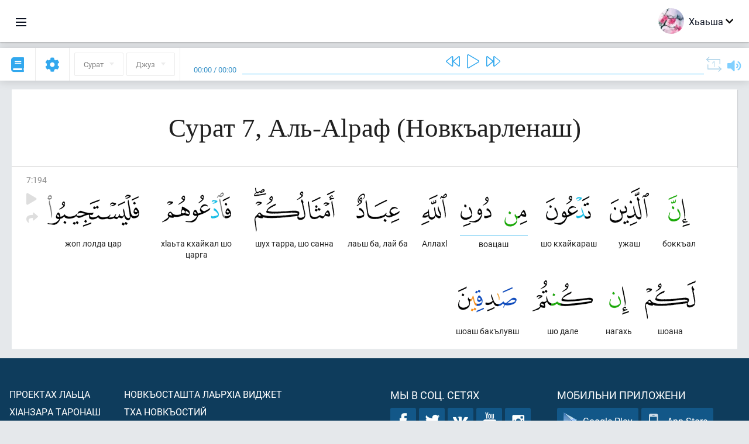

--- FILE ---
content_type: text/html; charset=UTF-8
request_url: https://inh.quranacademy.org/quran/7:194
body_size: 7577
content:
<!DOCTYPE html>
<html lang="inh" dir="ltr">
  <head>
    <meta charset="utf-8">
    <title>Сура 7 Аль-Аlраф (Новкъарленаш). Читать и слушать Коран · Академия Корана</title>
    <meta name="description" content="Читать и слушать Коран: Арабский, перевод, перевод по словам и толкование (тафсир). Сура 7 Аль-Аlраф (Новкъарленаш). Доступные переводы: .">

    <meta name="keywords" content="Деша, Слушать, Коран, quran.surah, quran.ayah, Новкъарленаш, Аль-Аlраф">

    <meta http-equiv="X-UA-Compatible" content="IE=edge">
    <meta name="viewport" content="width=device-width, initial-scale=1, user-scalable=no">


<script>
    window.Loader = new function () {
        var self = this

        this.onFullLoadFirstCallbacks = [];
        this.onFullLoadCallbacks = [];

        this.isLoaded = false;

        this.loadedStylesheets = [];

        function runCallbacks(callbacks) {
            var errors = [];

            callbacks.map(function (callback) {
                try {
                    callback();
                } catch (e) {
                    errors.push(e);
                }
            });

            return errors
        }

        this.onFullLoad = function(callback) {
            if (this.isLoaded) {
                callback();
            } else {
                this.onFullLoadCallbacks.push(callback);
            }
        };

        this.onFullLoadFirst = function(callback) {
            if (this.isLoaded) {
                callback();
            } else {
                this.onFullLoadFirstCallbacks.push(callback);
            }
        };

        this.loaded = function () {
            const firstCallbackErrors = runCallbacks(this.onFullLoadFirstCallbacks);
            const callbackErrors = runCallbacks(this.onFullLoadCallbacks);

            this.isLoaded = true;

            firstCallbackErrors.map(function (e) {
                throw e;
            });

            callbackErrors.map(function (e) {
                throw e;
            });
        };
    };
</script><link rel="shortcut icon" href="/favicons/favicon.ico" type="image/x-icon">
<link rel="icon" type="image/png" href="/favicons/favicon-32x32.png" sizes="32x32">
<link rel="icon" type="image/png" href="/favicons/android-chrome-192x192.png" sizes="192x192">
<link rel="icon" type="image/png" href="/favicons/favicon-96x96.png" sizes="96x96">
<link rel="icon" type="image/png" href="/favicons/favicon-16x16.png" sizes="16x16">
<link rel="apple-touch-icon" sizes="57x57" href="/favicons/apple-touch-icon-57x57.png">
<link rel="apple-touch-icon" sizes="60x60" href="/favicons/apple-touch-icon-60x60.png">
<link rel="apple-touch-icon" sizes="72x72" href="/favicons/apple-touch-icon-72x72.png">
<link rel="apple-touch-icon" sizes="76x76" href="/favicons/apple-touch-icon-76x76.png">
<link rel="apple-touch-icon" sizes="114x114" href="/favicons/apple-touch-icon-114x114.png">
<link rel="apple-touch-icon" sizes="120x120" href="/favicons/apple-touch-icon-120x120.png">
<link rel="apple-touch-icon" sizes="144x144" href="/favicons/apple-touch-icon-144x144.png">
<link rel="apple-touch-icon" sizes="152x152" href="/favicons/apple-touch-icon-152x152.png">
<link rel="apple-touch-icon" sizes="180x180" href="/favicons/apple-touch-icon-180x180.png">
<link rel="manifest" href="/favicons/manifest.json">
<meta name="msapplication-TileColor" content="#5e1596">
<meta name="msapplication-TileImage" content="/favicons/mstile-144x144.png">
<meta name="msapplication-config" content="/favicons/browserconfig.xml">
<meta name="theme-color" content="#ffffff"><link rel="stylesheet" href="https://use.typekit.net/srz0rtf.css">

<link href="/compiled/browser/app.6a5c3dc06d11913ad7bb.css" rel="stylesheet" type="text/css" />
<script type="application/ld+json">
{
  "@context" : "http://schema.org",
  "@type" : "Organization",
  "name" : "Академия Корана",
  "url" : "https://inh.quranacademy.org",
  "description": "КъурIана Академе Iарбий мотт а КъурIан а моллагIча даржан тIара дIадоладенна Iомаде аьттув ба шун, иштта шун аьттув ба ТIеххьарча Йоазонах лаьца эггара лоархIамегIдар ха а.  ",
  "sameAs" : [
    "https://www.facebook.com/quranacademy",
    "https://twitter.com/quranacademy",
    "https://plus.google.com/u/0/+HolyQuranAcademy",
    "https://www.instagram.com/holyquranacademy",
    "https://www.youtube.com/holyquranacademy",
    "https://www.linkedin.com/company/quranacademy",
    "https://www.pinterest.com/holyquranworld",
    "https://soundcloud.com/quranacademy",
    "https://quranacademy.tumblr.com",
    "https://github.com/quranacademy",
    "https://vk.com/quranacademy",
    "https://medium.com/@quranacademy",
    "https://ok.ru/quranacademy",
    "https://telegram.me/quranacademy",
    "https://www.flickr.com/photos/quranacademy",
    "https://vk.com/holyquranworld"
  ]
}
</script>


<meta name="dmca-site-verification" content="ZjdvMVBwZ3UyN3ZpZ3JmVjQyeEZocExQalVLa21PMnRxZnowZnZpWEU2UT01" />



  </head>
  <body class="ltr-mode"><div id="react-module-695b461bcbcd0" class=" react-module-header"></div>
            <script>
                Loader.onFullLoadFirst(function () {
                    mountReactComponent('react-module-695b461bcbcd0', 'header', {"navigationMenuActiveItemCode":"quran","encyclopediaAvailable":false,"str":{"adminPanel":"\u0410\u0434\u043c\u0438\u043d\u0438\u0441\u0442\u0440\u0430\u0442\u043e\u0440\u0430 \u043a\u0435\u0440\u0442\u0435\u0440\u0430 \u043e\u0430\u0433I\u0443\u0432","bookmarks":"\u0417\u0430\u043a\u043b\u0430\u0434\u043a\u0438","encyclopedia":"\u042d\u043d\u0446\u0438\u043a\u043b\u043e\u043f\u0435\u0434\u0438","guest":"\u0425\u044c\u0430\u044c\u0448\u0430","help":"\u041f\u043e\u043c\u043e\u0449\u044c","interactiveLessons":"\u0418\u043d\u0442\u0435\u0440\u0430\u043a\u0442\u0438\u0432\u043d\u0438 \u0443\u0440\u043e\u043a\u0430\u0448","logIn":"\u0427\u0443\u0432\u0430\u043b\u0430 \/ \u0447\u0443\u044f\u043b\u0430","logOut":"\u0410\u0440\u0430\u0432\u0430\u043b\u0430","memorization":"\u0417\u0430\u0443\u0447\u0438\u0432\u0430\u043d\u0438\u0435 \u041a\u043e\u0440\u0430\u043d\u0430","profile":"\u041f\u0440\u043e\u0444\u0438\u043b\u044c","quran":"\u041a\u043e\u0440\u0430\u043d","settings":"\u041e\u0442\u0442\u0430\u043c\u0430\u0448","siteSections":"\u0420\u0430\u0437\u0434\u0435\u043b\u044b \u0441\u0430\u0439\u0442\u0430"},"urls":{"adminPanel":"https:\/\/inh.quranacademy.org\/admin","encyclopedia":"https:\/\/inh.quranacademy.org\/encyclopedia","helpCenter":"https:\/\/inh.quranacademy.org\/help","interactiveLessons":"https:\/\/inh.quranacademy.org\/courses","login":"https:\/\/inh.quranacademy.org\/login","memorization":"https:\/\/inh.quranacademy.org\/memorization","profile":"https:\/\/inh.quranacademy.org\/profile","quran":"https:\/\/inh.quranacademy.org\/quran","settings":"https:\/\/inh.quranacademy.org\/profile\/settings\/personal-information"}}, 'render', true)
                });
            </script>
        
    <div id="content">
<div class="page-container"><div id="react-module-695b461bc9c01" class=" react-module-quran"></div>
            <script>
                Loader.onFullLoadFirst(function () {
                    mountReactComponent('react-module-695b461bc9c01', 'quran', {"displayMode":"ayah","currentSuraNum":7,"currentSura":{"id":7,"basmala":true,"type_id":1,"ayats_count":206,"juz_num":8,"juz_page":6,"hizb_num":16,"hizb_page":1,"rub_num":61,"ayat_begin_id":955,"ayat_end_id":1160,"number":7,"arabic_name":"\u0627\u0644\u0623\u0639\u0631\u0627\u0641","text":{"id":567,"name":"\u041d\u043e\u0432\u043a\u044a\u0430\u0440\u043b\u0435\u043d\u0430\u0448","sura_id":7,"language_id":44,"transliteration":"\u0410\u043b\u044c-\u0410l\u0440\u0430\u0444","about_markdown":"","about_html":""}},"basmalaAyat":{"id":1,"surahNumber":1,"juzNumber":1,"number":1,"sajdah":false,"wordGroups":[{"id":2275563,"ayahId":1,"surahNumber":1,"ayahNumber":1,"index":0,"text":"\u0410\u043b\u043b\u0430\u0445l\u0430 \u0446l\u0435\u0440\u0430\u0446\u0430","words":[{"id":1,"surahNumber":1,"ayahNumber":1,"order":1,"hasOwnImage":true,"imageWidth":88,"imageHeight":100,"text":"\u0410\u043b\u043b\u0430\u0445l\u0430 \u0446l\u0435\u0440\u0430\u0446\u0430"},{"id":2,"surahNumber":1,"ayahNumber":1,"order":2,"hasOwnImage":true,"imageWidth":40,"imageHeight":100,"text":"*"}],"isLastWordGroupOfAyah":false},{"id":2275564,"ayahId":1,"surahNumber":1,"ayahNumber":1,"index":1,"text":"\u041a\u044a\u0430\u0445\u0435\u0442\u0430\u043c\u0435 \u0432\u043e\u043b\u0447\u0430","words":[{"id":3,"surahNumber":1,"ayahNumber":1,"order":3,"hasOwnImage":true,"imageWidth":131,"imageHeight":100,"text":"\u041a\u044a\u0430\u0445\u0435\u0442\u0430\u043c\u0435 \u0432\u043e\u043b\u0447\u0430"}],"isLastWordGroupOfAyah":false},{"id":2275565,"ayahId":1,"surahNumber":1,"ayahNumber":1,"index":2,"text":"\u041a\u044a\u0430\u0445\u0435\u0442\u0430\u043c \u0431\u0435\u0448 \u0432\u043e\u043b\u0447\u0430","words":[{"id":4,"surahNumber":1,"ayahNumber":1,"order":4,"hasOwnImage":true,"imageWidth":92,"imageHeight":100,"text":"\u041a\u044a\u0430\u0445\u0435\u0442\u0430\u043c \u0431\u0435\u0448 \u0432\u043e\u043b\u0447\u0430"}],"isLastWordGroupOfAyah":true}]},"ayats":[{"id":1148,"surahNumber":7,"juzNumber":9,"number":194,"sajdah":false,"wordGroups":[{"id":2295005,"ayahId":1148,"surahNumber":7,"ayahNumber":194,"index":0,"text":"\u0431\u043e\u043a\u043a\u044a\u0430\u043b","words":[{"id":22383,"surahNumber":7,"ayahNumber":194,"order":1,"hasOwnImage":true,"imageWidth":37,"imageHeight":100,"text":"\u0431\u043e\u043a\u043a\u044a\u0430\u043b"}],"isLastWordGroupOfAyah":false},{"id":2295006,"ayahId":1148,"surahNumber":7,"ayahNumber":194,"index":1,"text":"\u0443\u0436\u0430\u0448","words":[{"id":22384,"surahNumber":7,"ayahNumber":194,"order":2,"hasOwnImage":true,"imageWidth":67,"imageHeight":100,"text":"\u0443\u0436\u0430\u0448"}],"isLastWordGroupOfAyah":false},{"id":2295007,"ayahId":1148,"surahNumber":7,"ayahNumber":194,"index":2,"text":"\u0448\u043e \u043a\u0445\u0430\u0439\u043a\u0430\u0440\u0430\u0448","words":[{"id":22385,"surahNumber":7,"ayahNumber":194,"order":3,"hasOwnImage":true,"imageWidth":77,"imageHeight":100,"text":"\u0448\u043e \u043a\u0445\u0430\u0439\u043a\u0430\u0440\u0430\u0448"}],"isLastWordGroupOfAyah":false},{"id":2295008,"ayahId":1148,"surahNumber":7,"ayahNumber":194,"index":3,"text":"\u0432\u043e\u0430\u0446\u0430\u0448","words":[{"id":22386,"surahNumber":7,"ayahNumber":194,"order":4,"hasOwnImage":true,"imageWidth":39,"imageHeight":100,"text":"\u0432\u043e\u0430\u0446\u0430\u0448"},{"id":22387,"surahNumber":7,"ayahNumber":194,"order":5,"hasOwnImage":true,"imageWidth":53,"imageHeight":100,"text":"*"}],"isLastWordGroupOfAyah":false},{"id":2295009,"ayahId":1148,"surahNumber":7,"ayahNumber":194,"index":4,"text":"\u0410\u043b\u043b\u0430\u0445l","words":[{"id":22388,"surahNumber":7,"ayahNumber":194,"order":6,"hasOwnImage":true,"imageWidth":44,"imageHeight":100,"text":"\u0410\u043b\u043b\u0430\u0445l"}],"isLastWordGroupOfAyah":false},{"id":2295010,"ayahId":1148,"surahNumber":7,"ayahNumber":194,"index":5,"text":"\u043b\u0430\u044c\u0448 \u0431\u0430, \u043b\u0430\u0439 \u0431\u0430","words":[{"id":22389,"surahNumber":7,"ayahNumber":194,"order":7,"hasOwnImage":true,"imageWidth":74,"imageHeight":100,"text":"\u043b\u0430\u044c\u0448 \u0431\u0430, \u043b\u0430\u0439 \u0431\u0430"}],"isLastWordGroupOfAyah":false},{"id":2295011,"ayahId":1148,"surahNumber":7,"ayahNumber":194,"index":6,"text":"\u0448\u0443\u0445 \u0442\u0430\u0440\u0440\u0430, \u0448\u043e \u0441\u0430\u043d\u043d\u0430","words":[{"id":22390,"surahNumber":7,"ayahNumber":194,"order":8,"hasOwnImage":true,"imageWidth":138,"imageHeight":100,"text":"\u0448\u0443\u0445 \u0442\u0430\u0440\u0440\u0430, \u0448\u043e \u0441\u0430\u043d\u043d\u0430"}],"isLastWordGroupOfAyah":false},{"id":2295012,"ayahId":1148,"surahNumber":7,"ayahNumber":194,"index":7,"text":"\u0445l\u0430\u044c\u0442\u0430 \u043a\u0445\u0430\u0439\u043a\u0430\u043b \u0448\u043e \u0446\u0430\u0440\u0433\u0430","words":[{"id":22391,"surahNumber":7,"ayahNumber":194,"order":9,"hasOwnImage":true,"imageWidth":118,"imageHeight":100,"text":"\u0445l\u0430\u044c\u0442\u0430 \u043a\u0445\u0430\u0439\u043a\u0430\u043b \u0448\u043e \u0446\u0430\u0440\u0433\u0430"}],"isLastWordGroupOfAyah":false},{"id":2295013,"ayahId":1148,"surahNumber":7,"ayahNumber":194,"index":8,"text":"\u0436\u043e\u043f \u043b\u043e\u043b\u0434\u0430 \u0446\u0430\u0440","words":[{"id":22392,"surahNumber":7,"ayahNumber":194,"order":10,"hasOwnImage":true,"imageWidth":157,"imageHeight":100,"text":"\u0436\u043e\u043f \u043b\u043e\u043b\u0434\u0430 \u0446\u0430\u0440"}],"isLastWordGroupOfAyah":false},{"id":2295014,"ayahId":1148,"surahNumber":7,"ayahNumber":194,"index":9,"text":"\u0448\u043e\u0430\u043d\u0430","words":[{"id":22393,"surahNumber":7,"ayahNumber":194,"order":11,"hasOwnImage":true,"imageWidth":87,"imageHeight":100,"text":"\u0448\u043e\u0430\u043d\u0430"}],"isLastWordGroupOfAyah":false},{"id":2295015,"ayahId":1148,"surahNumber":7,"ayahNumber":194,"index":10,"text":"\u043d\u0430\u0433\u0430\u0445\u044c","words":[{"id":22394,"surahNumber":7,"ayahNumber":194,"order":12,"hasOwnImage":true,"imageWidth":34,"imageHeight":100,"text":"\u043d\u0430\u0433\u0430\u0445\u044c"}],"isLastWordGroupOfAyah":false},{"id":2295016,"ayahId":1148,"surahNumber":7,"ayahNumber":194,"index":11,"text":"\u0448\u043e \u0434\u0430\u043b\u0435","words":[{"id":22395,"surahNumber":7,"ayahNumber":194,"order":13,"hasOwnImage":true,"imageWidth":104,"imageHeight":100,"text":"\u0448\u043e \u0434\u0430\u043b\u0435"}],"isLastWordGroupOfAyah":false},{"id":2295017,"ayahId":1148,"surahNumber":7,"ayahNumber":194,"index":12,"text":"\u0448\u043e\u0430\u0448 \u0431\u0430\u043a\u044a\u043b\u0443\u0432\u0448","words":[{"id":22396,"surahNumber":7,"ayahNumber":194,"order":14,"hasOwnImage":true,"imageWidth":100,"imageHeight":100,"text":"\u0448\u043e\u0430\u0448 \u0431\u0430\u043a\u044a\u043b\u0443\u0432\u0448"}],"isLastWordGroupOfAyah":true}]}],"bookmarks":[],"currentJuzNum":9,"pageCount":null,"currentPage":null,"ayatsPerPage":null,"mushafPageNumber":175,"customTranslationIds":null,"currentRecitation":{"urlMask":"https:\/\/quran-audio.quranacademy.org\/by-ayah\/Mishari_Rashid_Al-Afasy_128kbps\/{sura}\/{ayat}.mp3","padZeros":true},"str":{"autoScrollDuringPlayback":"\u0410\u0432\u0442\u043e\u0441\u043a\u0440\u043e\u043b\u043b \u043f\u0440\u0438 \u0432\u043e\u0441\u043f\u0440\u043e\u0438\u0437\u0432\u0435\u0434\u0435\u043d\u0438\u0438","ayat":"\u0410\u044f\u0442","commonSettings":"\u041e\u0431\u0449\u0438\u0435","continuousReading":"\u0425\u0430\u0434\u0434\u0430\u043d\u0437\u0430 \u0434\u0435\u0448\u0430\u0440","copiedToClipboard":"\u0421\u0441\u044b\u043b\u043a\u0430 \u0441\u043a\u043e\u043f\u0438\u0440\u043e\u0432\u0430\u043d\u0430 \u0432 \u0431\u0443\u0444\u0435\u0440 \u043e\u0431\u043c\u0435\u043d\u0430","error":"\u0413I\u0430\u043b\u0430\u0442","errorLoadingPage":"\u041e\u0448\u0438\u0431\u043a\u0430 \u043f\u0440\u0438 \u0437\u0430\u0433\u0440\u0443\u0437\u043a\u0435 \u0441\u0442\u0440\u0430\u043d\u0438\u0446\u044b","juz":"\u0414\u0436\u0443\u0437","reciter":"\u041a\u044a\u043e\u0430\u0440\u0435","searchPlaceholder":"\u041f\u043e\u0438\u0441\u043a...","select":"\u0425\u0430\u0440\u0436\u0430","sura":"\u0421\u0443\u0440\u0430\u0442","tajweedRulesHighlighting":"\u041f\u043e\u0434\u0441\u0432\u0435\u0442\u043a\u0430 \u0442\u0430\u0434\u0436\u0432\u0438\u0434\u0430","translationsAndTafseers":"\u041f\u0435\u0440\u0435\u0432\u043e\u0434\u044b \u0438 \u0442\u0430\u0444\u0441\u0438\u0440\u044b","quran":"\u0414\u0435\u0437\u0430 \u041a\u044a\u0443\u0440I\u0430\u043d","withWordsHighlighting":"\u0421 \u043f\u043e\u0434\u0441\u0432\u0435\u0442\u043a\u043e\u0439 \u0441\u043b\u043e\u0432","wordByWordTranslation":"\u0414\u0435\u0448\u0430\u0448\u043a\u0430 \u0433I\u043e\u043b\u043b\u0430 \u0434\u0430\u044c \u0442\u0430\u0440\u0436\u0430\u043c","wordByWordTranslationLanguage":"\u0414\u0435\u0448\u0430\u0448\u0442\u0430 \u0442I\u0430\u0433I\u043e\u043b\u043b\u0430  \u0442\u0430\u0440\u0436\u0430\u043c\u0430 \u043c\u043e\u0442\u0442"}}, 'render', false)
                });
            </script>
        
</div>

<script>
    var metaViewPort = document.querySelector('meta[name="viewport"]')

            metaViewPort.setAttribute('content', 'width=device-width, initial-scale=1, user-scalable=no')
    </script>

    </div><div id="react-module-695b461bcbd5e" class=" react-module-whats-new-alert"></div>
            <script>
                Loader.onFullLoadFirst(function () {
                    mountReactComponent('react-module-695b461bcbd5e', 'whats-new-alert', {"str":{"whatsNew":"\u0427\u0442\u043e \u043d\u043e\u0432\u043e\u0433\u043e?"},"apiUrls":{"getUpdates":"https:\/\/inh.quranacademy.org\/whats-new\/updates"}}, 'render', false)
                });
            </script>
        <div id="react-module-695b461bccd03" class=" react-module-footer"></div>
            <script>
                Loader.onFullLoadFirst(function () {
                    mountReactComponent('react-module-695b461bccd03', 'footer', {"androidAppLink":"https:\/\/play.google.com\/store\/apps\/details?id=org.quranacademy.quran","helpCenterAvailable":true,"iosAppLink":"https:\/\/apps.apple.com\/ru\/app\/quran-academy-reader\/id1481765206","str":{"aboutProject":"\u041f\u0440\u043e\u0435\u043a\u0442\u0430\u0445 \u043b\u0430\u044c\u0446\u0430","blog":"\u0411\u043b\u043e\u0433","contacts":"\u041a\u043e\u043d\u0442\u0430\u043a\u0442\u044b","contribute":"\u0414\u0430\u043a\u044a\u0430\u043b\u0430\u0446\u0430","currentFeatures":"\u0425I\u0430\u043d\u0437\u0430\u0440\u0430 \u0442\u0430\u0440\u043e\u043d\u0430\u0448","followUsInSocialMedia":"\u041c\u044b \u0432 \u0441\u043e\u0446. \u0441\u0435\u0442\u044f\u0445","helpCenter":"\u041d\u043e\u0432\u043a\u044a\u043e\u0441\u0442\u0430\u043b \u0434\u0430\u0440\u0430 \u0426\u0435\u043d\u0442\u0440","mobileApp":"\u041c\u043e\u0431\u0438\u043b\u044c\u043d\u0438 \u043f\u0440\u0438\u043b\u043e\u0436\u0435\u043d\u0438","ourPartners":"\u0422\u0445\u0430 \u043d\u043e\u0432\u043a\u044a\u043e\u0441\u0442\u0438\u0439","partnersWidget":"\u041d\u043e\u0432\u043a\u044a\u043e\u0441\u0442\u0430\u0448\u0442\u0430 \u043b\u0430\u044c\u0440\u0445I\u0430 \u0432\u0438\u0434\u0436\u0435\u0442","privacyPolicy":"\u041f\u0440\u0430\u0432\u0438\u043b\u0430 \u043a\u043e\u043d\u0444\u0438\u0434\u0435\u043d\u0446\u0438\u0430\u043b\u044c\u043d\u043e\u0441\u0442\u0438","radio":"\u0420\u0430\u0434\u0438\u043e","support":"\u0425\u0435\u0442\u0430\u0440\u0430\u0448\u0438 \u0442I\u0430\u0434\u0443\u043b\u043b\u0430\u0440\u0430\u0448\u0438","termsOfUse":"\u041f\u0430\u0439\u0434\u0430 \u044d\u0446\u0430 \u0442I\u0430\u0434\u043e\u0436\u0430\u0434\u0430\u044c\u0440\u0430\u0448"},"urls":{"privacyPolicy":"https:\/\/inh.quranacademy.org\/page\/1--","termsOfUse":"https:\/\/inh.quranacademy.org\/page\/2-"}}, 'render', true)
                });
            </script>
        <div id="react-module-695b461bccd1c" class=" react-module-toastify"></div>
            <script>
                Loader.onFullLoadFirst(function () {
                    mountReactComponent('react-module-695b461bccd1c', 'toastify', {"keepMounted":true}, 'render', false)
                });
            </script>
        <script src="https://inh.quranacademy.org/ui-strings/inh?1746213792"></script>

    <script>
        ENV = {"avatarDimensions":[200,100,50],"appVersion":"062e8d11e8d8af2fe39585b2ba4e4927554168f8","csrfToken":"gQxMNhOyFRo90o6hV21PFYVyxu5s8WVIP3rFUGhm","currentLanguage":{"id":44,"code":"inh","active":true,"is_default":false,"locale":"ru_RU","yandex_language_id":1,"is_rtl":false,"fallback_language_id":1,"level":2,"code_iso1":null,"code_iso3":"inh","original_name":"\u0413l\u0430\u043b\u0433I\u0430\u0439"},"debug":false,"domain":"quranacademy.org","environment":"production","isGuest":true,"languages":[{"id":3,"code":"ar","scriptDirection":"rtl","name":"l\u0430\u0440\u0431\u0438\u0439","originalName":"\u0627\u0644\u0639\u0631\u0628\u064a\u0629","fallbackLanguageId":2},{"id":43,"code":"ba","scriptDirection":"ltr","name":"\u0411\u0430\u0448\u043a\u0438\u0440\u0438\u0439","originalName":"\u0411\u0430\u0448\u04a1\u043e\u0440\u0442","fallbackLanguageId":1},{"id":4,"code":"az","scriptDirection":"ltr","name":"\u0433l\u0430\u0436\u0430\u0440\u043e","originalName":"Az\u0259rbaycan dili","fallbackLanguageId":1},{"id":44,"code":"inh","scriptDirection":"ltr","name":"\u0413l\u0430\u043b\u0433I\u0430\u0439","originalName":"\u0413l\u0430\u043b\u0433I\u0430\u0439","fallbackLanguageId":1},{"id":45,"code":"av","scriptDirection":"ltr","name":"\u0416l\u0430\u0439\u0445\u043e","originalName":"\u0410\u0432\u0430\u0440 \u043c\u0430\u0446\u0304I","fallbackLanguageId":1},{"id":2,"code":"en","scriptDirection":"ltr","name":"\u0438\u043d\u0433\u0430\u043b\u0441\u0438\u0439","originalName":"English","fallbackLanguageId":1},{"id":40,"code":"kk","scriptDirection":"ltr","name":"\u041a\u0430\u0437\u0430\u0445\u0438\u0439","originalName":"\u049a\u0430\u0437\u0430\u049b \u0442\u0456\u043b\u0456","fallbackLanguageId":1},{"id":46,"code":"ce","scriptDirection":"ltr","name":"\u041d\u043e\u0445\u0447\u0438\u0439","originalName":"\u041d\u043e\u0445\u0447\u0438\u0439","fallbackLanguageId":1},{"id":5,"code":"tg","scriptDirection":"ltr","name":"\u0422\u0430\u0434\u0436\u0438\u043a\u0438\u0439","originalName":"\u0422\u043e\u04b7\u0438\u043a\u04e3","fallbackLanguageId":1},{"id":6,"code":"tr","scriptDirection":"ltr","name":"\u0422\u0443\u0440\u043a\u0438\u0439","originalName":"T\u00fcrk\u00e7e","fallbackLanguageId":2},{"id":39,"code":"uz","scriptDirection":"ltr","name":"\u0423\u0437\u0431\u0435\u043a\u0438\u0439","originalName":"O'zbek","fallbackLanguageId":1},{"id":41,"code":"fr","scriptDirection":"ltr","name":"\u0444\u0440\u0435\u043d\u0433l\u0435","originalName":"Fran\u00e7ais","fallbackLanguageId":2},{"id":1,"code":"ru","scriptDirection":"ltr","name":"\u042d\u0440\u0441\u0438\u0439","originalName":"\u0420\u0443\u0441\u0441\u043a\u0438\u0439","fallbackLanguageId":null},{"id":52,"code":"id","scriptDirection":"ltr","name":"\u0418\u043d\u0434\u043e\u043d\u0435\u0437\u0438\u0439\u0441\u043a\u0438\u0439","originalName":"Bahasa Indonesia","fallbackLanguageId":2},{"id":85,"code":"sw","scriptDirection":"ltr","name":"\u0421\u0443\u0430\u0445\u0438\u043b\u0438","originalName":"Kiswahili","fallbackLanguageId":2},{"id":78,"code":"ur","scriptDirection":"rtl","name":"\u0423\u0440\u0434\u0443","originalName":"\u0627\u0631\u062f\u0648","fallbackLanguageId":66},{"id":55,"code":"ha","scriptDirection":"ltr","name":"\u0425\u0430\u0443\u0441\u0430","originalName":"Hausa","fallbackLanguageId":2},{"id":68,"code":"am","scriptDirection":"ltr","name":"\u0410\u043c\u0445\u0430\u0440\u0441\u043a\u0438\u0439","originalName":"\u12a0\u121b\u122d\u129b","fallbackLanguageId":2},{"id":80,"code":"el","scriptDirection":"ltr","name":"\u0413\u0440\u0435\u0447\u0435\u0441\u043a\u0438\u0439","originalName":"\u0395\u03bb\u03bb\u03b7\u03bd\u03b9\u03ba\u03ac","fallbackLanguageId":2},{"id":48,"code":"lez","scriptDirection":"ltr","name":"\u041b\u0435\u0437\u0433\u0438\u043d\u0441\u043a\u0438\u0439","originalName":"\u041b\u0435\u0437\u0433\u0438","fallbackLanguageId":1},{"id":62,"code":"bs","scriptDirection":"ltr","name":"\u0411\u043e\u0441\u043d\u0438\u0439\u0441\u043a\u0438\u0439","originalName":"Bosanski","fallbackLanguageId":2},{"id":67,"code":"ja","scriptDirection":"ltr","name":"\u042f\u043f\u043e\u043d\u0441\u043a\u0438\u0439","originalName":"\u65e5\u672c\u8a9e","fallbackLanguageId":2},{"id":50,"code":"bn","scriptDirection":"ltr","name":"\u0411\u0435\u043d\u0433\u0430\u043b\u044c\u0441\u043a\u0438\u0439","originalName":"\u09ac\u09be\u0982\u09b2\u09be","fallbackLanguageId":2},{"id":51,"code":"ne","scriptDirection":"ltr","name":"\u041d\u0435\u043f\u0430\u043b\u044c\u0441\u043a\u0438\u0439","originalName":"\u0928\u0947\u092a\u093e\u0932\u0940","fallbackLanguageId":2},{"id":76,"code":"sv","scriptDirection":"ltr","name":"\u0428\u0432\u0435\u0434\u0441\u043a\u0438\u0439","originalName":"Svenska","fallbackLanguageId":2},{"id":69,"code":"ko","scriptDirection":"ltr","name":"\u041a\u043e\u0440\u0435\u0439\u0441\u043a\u0438\u0439","originalName":"\ud55c\uad6d\uc5b4","fallbackLanguageId":2},{"id":81,"code":"he","scriptDirection":"rtl","name":"\u0418\u0432\u0440\u0438\u0442","originalName":"\u05e2\u05d1\u05e8\u05d9\u05ea","fallbackLanguageId":2},{"id":79,"code":"kbd","scriptDirection":"ltr","name":"\u041a\u0430\u0431\u0430\u0440\u0434\u0438\u043d\u043e-\u0447\u0435\u0440\u043a\u0435\u0441\u0441\u043a\u0438\u0439","originalName":"\u0410\u0434\u044b\u0433\u044d\u0431\u0437\u044d","fallbackLanguageId":1},{"id":59,"code":"es","scriptDirection":"ltr","name":"\u0418\u0441\u043f\u0430\u043d\u0441\u043a\u0438\u0439","originalName":"Espa\u00f1ol","fallbackLanguageId":2},{"id":84,"code":"mo","scriptDirection":"ltr","name":"\u041c\u043e\u043b\u0434\u0430\u0432\u0441\u043a\u0438\u0439","originalName":"Moldoveneasc\u0103","fallbackLanguageId":75},{"id":74,"code":"pt","scriptDirection":"ltr","name":"\u041f\u043e\u0440\u0442\u0443\u0433\u0430\u043b\u044c\u0441\u043a\u0438\u0439","originalName":"Portugu\u00eas","fallbackLanguageId":2},{"id":54,"code":"ka","scriptDirection":"ltr","name":"\u0413\u0440\u0443\u0437\u0438\u043d\u0441\u043a\u0438\u0439","originalName":"\u10e5\u10d0\u10e0\u10d7\u10e3\u10da\u10d8","fallbackLanguageId":2},{"id":53,"code":"bg","scriptDirection":"ltr","name":"\u0411\u043e\u043b\u0433\u0430\u0440\u0441\u043a\u0438\u0439","originalName":"\u0411\u044a\u043b\u0433\u0430\u0440\u0441\u043a\u0438","fallbackLanguageId":1},{"id":58,"code":"uk","scriptDirection":"ltr","name":"\u0423\u043a\u0440\u0430\u0438\u043d\u0441\u043a\u0438\u0439","originalName":"\u0423\u043a\u0440\u0430\u0457\u043d\u0441\u044c\u043a\u0430","fallbackLanguageId":1},{"id":86,"code":"ug","scriptDirection":"rtl","name":"\u0423\u0439\u0433\u0443\u0440\u0441\u043a\u0438\u0439","originalName":"\u0626\u06c7\u064a\u063a\u06c7\u0631\u0686\u06d5","fallbackLanguageId":2},{"id":49,"code":"ta","scriptDirection":"ltr","name":"\u0422\u0430\u043c\u0438\u043b\u044c\u0441\u043a\u0438\u0439","originalName":"\u0ba4\u0bae\u0bbf\u0bb4\u0bcd","fallbackLanguageId":2},{"id":70,"code":"ms","scriptDirection":"ltr","name":"\u041c\u0430\u043b\u0430\u0439\u0441\u043a\u0438\u0439","originalName":"Bahasa Melayu","fallbackLanguageId":2},{"id":60,"code":"it","scriptDirection":"ltr","name":"\u0418\u0442\u0430\u043b\u044c\u044f\u043d\u0441\u043a\u0438\u0439","originalName":"Italiano","fallbackLanguageId":2},{"id":75,"code":"ro","scriptDirection":"ltr","name":"\u0420\u0443\u043c\u044b\u043d\u0441\u043a\u0438\u0439","originalName":"Rom\u00e2n\u0103","fallbackLanguageId":2},{"id":61,"code":"sq","scriptDirection":"ltr","name":"\u0410\u043b\u0431\u0430\u043d\u0441\u043a\u0438\u0439","originalName":"Shqip","fallbackLanguageId":2},{"id":63,"code":"zh","scriptDirection":"ltr","name":"\u041a\u0438\u0442\u0430\u0439\u0441\u043a\u0438\u0439","originalName":"\u4e2d\u6587(\u7b80\u4f53)","fallbackLanguageId":2},{"id":82,"code":"krc","scriptDirection":"ltr","name":"\u041a\u0430\u0440\u0430\u0447\u0430\u0435\u0432\u043e-\u0431\u0430\u043b\u043a\u0430\u0440\u0441\u043a\u0438\u0439","originalName":"\u041a\u044a\u0430\u0440\u0430\u0447\u0430\u0439-\u043c\u0430\u043b\u043a\u044a\u0430\u0440","fallbackLanguageId":1},{"id":66,"code":"hi","scriptDirection":"ltr","name":"\u0425\u0438\u043d\u0434\u0438","originalName":"\u0939\u093f\u0928\u094d\u0926\u0940","fallbackLanguageId":2},{"id":57,"code":"tt","scriptDirection":"ltr","name":"\u0422\u0430\u0442\u0430\u0440\u0441\u043a\u0438\u0439","originalName":"\u0422\u0430\u0442\u0430\u0440\u0447\u0430","fallbackLanguageId":1},{"id":64,"code":"cs","scriptDirection":"ltr","name":"\u0427\u0435\u0448\u0441\u043a\u0438\u0439","originalName":"\u010ce\u0161tina","fallbackLanguageId":2},{"id":71,"code":"no","scriptDirection":"ltr","name":"\u041d\u043e\u0440\u0432\u0435\u0436\u0441\u043a\u0438\u0439 (\u0431\u0443\u043a\u043c\u043e\u043b)","originalName":"Norsk (bokm\u00e5l)","fallbackLanguageId":2},{"id":72,"code":"fa","scriptDirection":"rtl","name":"\u041f\u0435\u0440\u0441\u0438\u0434\u0441\u043a\u0438\u0439","originalName":"\u0641\u0627\u0631\u0633\u06cc\u200f","fallbackLanguageId":3},{"id":47,"code":"de","scriptDirection":"ltr","name":"\u041d\u0435\u043c\u0435\u0446\u043a\u0438\u0439","originalName":"Deutsch","fallbackLanguageId":2},{"id":83,"code":"ku","scriptDirection":"ltr","name":"\u041a\u0443\u0440\u0434\u0441\u043a\u0438\u0439","originalName":"Kurd\u00ee","fallbackLanguageId":2},{"id":77,"code":"th","scriptDirection":"ltr","name":"\u0422\u0430\u0439\u0441\u043a\u0438\u0439","originalName":"\u0e20\u0e32\u0e29\u0e32\u0e44\u0e17\u0e22","fallbackLanguageId":2},{"id":73,"code":"pl","scriptDirection":"ltr","name":"\u041f\u043e\u043b\u044c\u0441\u043a\u0438\u0439","originalName":"Polski","fallbackLanguageId":2},{"id":56,"code":"so","scriptDirection":"ltr","name":"\u0421\u043e\u043c\u0430\u043b\u0438\u0439\u0441\u043a\u0438\u0439","originalName":"Af-Soomaali","fallbackLanguageId":2},{"id":65,"code":"nl","scriptDirection":"ltr","name":"\u041d\u0438\u0434\u0435\u0440\u043b\u0430\u043d\u0434\u0441\u043a\u0438\u0439","originalName":"Nederlands","fallbackLanguageId":47}],"protocol":"https","rollbarEnabled":true,"rollbarToken":"031444658e4a4040a38ef6bb27379125","settings":{"quran_app_banner_closed":false,"media_players_volume":0.7,"admin_sidebar_opened":true,"admin_selected_quran_wbw_translations":[],"quran_ayats_translations":[],"quran_word_by_word_translation_enabled":true,"quran_word_by_word_translation":19,"quran_words_continuous_reading":false,"quran_tajweed_enabled":true,"quran_auto_scroll_during_playback_enabled":false,"quran_recitation_id":14,"quran_recitation_repeat_count":1,"interactive_lessons_layout":"new","puzzle_settings":true,"puzzle_level":20,"puzzle_ayat_recitation_id":11,"puzzle_is_audio":true,"puzzle_repeat_count":1,"puzzle_repeat_interval":0,"puzzle_is_tajweed":true,"puzzle_is_translation":true,"puzzle_language_id":1,"puzzle_is_strict_mode":false,"puzzle_add_words":false},"user":null,"yandexMetrikaKey":"44763238"}

        isNodeJs = false
    </script>

    <script src="/compiled/browser/app.4b8113e5f5306e3ecc4a.js"></script>
    <script async src="/compiled/browser/react.e1fa4e13232be61691cb.chunk.js"></script>


<script>
  (function(i,s,o,g,r,a,m){i['GoogleAnalyticsObject']=r;i[r]=i[r]||function(){
  (i[r].q=i[r].q||[]).push(arguments)},i[r].l=1*new Date();a=s.createElement(o),
  m=s.getElementsByTagName(o)[0];a.async=1;a.src=g;m.parentNode.insertBefore(a,m)
  })(window,document,'script','https://www.google-analytics.com/analytics.js','ga');

  ga('create', 'UA-99896292-1', 'auto');
  ga('send', 'pageview');
  setTimeout(function(){
      ga('send', 'event', 'New Visitor', location.pathname);
  }, 15000);
</script>

<!-- Yandex.Metrika counter -->
<script type="text/javascript">
    (function (d, w, c) {
        (w[c] = w[c] || []).push(function() {
            try {
                w.yaCounter44763238 = new Ya.Metrika({
                    id:44763238,
                    clickmap:true,
                    trackLinks:true,
                    accurateTrackBounce:true,
                    webvisor:true
                });
            } catch(e) { }
        });

        var n = d.getElementsByTagName("script")[0],
            s = d.createElement("script"),
            f = function () { n.parentNode.insertBefore(s, n); };
        s.type = "text/javascript";
        s.async = true;
        s.src = "https://mc.yandex.ru/metrika/watch.js";

        if (w.opera == "[object Opera]") {
            d.addEventListener("DOMContentLoaded", f, false);
        } else { f(); }
    })(document, window, "yandex_metrika_callbacks");
</script>
<noscript><div><img src="https://mc.yandex.ru/watch/44763238" style="position:absolute; left:-9999px;" alt="" /></div></noscript>
<!-- /Yandex.Metrika counter -->



<script>
    var Tawk_API = Tawk_API || {};
    var Tawk_LoadStart = new Date();

    Loader.onFullLoad(function () {
        var s1  =document.createElement("script");
        var s0 = document.getElementsByTagName("script")[0];

        s1.async=true;
        s1.src='https://embed.tawk.to/5a564c2bd7591465c7069e5c/default';
        s1.charset='UTF-8';

        s1.setAttribute('crossorigin','*');

        s0.parentNode.insertBefore(s1,s0);
    });
</script>

<script src="https://images.dmca.com/Badges/DMCABadgeHelper.min.js"></script>
  </body>
</html>

--- FILE ---
content_type: application/javascript
request_url: https://inh.quranacademy.org/ui-strings/inh?1746213792
body_size: 44038
content:
window.UiStrings = {"admin":{"active-by-default":"\u0414\u043e\u043b\u0447\u0447\u0430 \u0442\u0430\u0439\u043f\u0430\u0440\u0430 \u043a\u0430\u0434\u0430\u0439","add-collaborator":"\u0425\u044c\u0430\u044f\u0440 \u0442I\u0430\u0442\u043e\u0445\u0430\u0440","admitted":"\u0422I\u0430\u043a\u0445\u0430\u0447\u0438\u0439\u0442\u0430\u0440\u0430\u0448 \u043c\u0430\u0440\u0430","arabic-text":"I\u0430\u0440\u0431\u0438\u0439 \u043c\u0435\u0442\u0442\u0430\u043b\u0430 \u0442\u0435\u043a\u0441\u0442","arabic-text-desc":"\u0426\u043a\u044a\u0430\u0437\u0430 \u043b\u0435\u043a\u0446\u0435 \u0441\u0443\u0440\u0442 \u043e\u0442\u0442\u0430\u0434\u0435\u0448, I\u0430\u0440\u0431\u0438\u0439 \u043c\u0435\u0442\u0442\u0430\u043b\u0430 \u0442\u0435\u043a\u0441\u0442 \u0442I\u0430\u0442\u043e\u0445\u0430 \u0435\u0437\u0430\u0448 \u0445\u0443\u043b. \u0426\u0443 \u043c\u043e\u0447\u0430 \u0445\u044c\u0430\u043b\u0435 \u043f\u0430\u0439\u0434\u0430 \u044d\u0446\u0430 \u0443\u043a\u0445 \u0443\u0440\u0434\u0430\u0445","attached-lessons":"\u041b\u0435\u043a\u0446\u0438 \u0445\u044c\u0430\u0445\u043e\u0442\u0442\u0430\u0440","attach-lesson":"\u041b\u0435\u043a\u0446\u0438 \u0445\u044c\u0430\u0445\u043e\u0442\u0442\u0430\u0440","blog.posts":"\u041a\u0435\u043f\u0430\u0442\u0435\u0445\u0430\u0440\u0430\u0448","blog.posts.edit":"\u041a\u0435\u043f\u0430\u0442\u0435\u0445\u0430\u0440 \u0442\u043e\u0430\u0434\u0430\u0440","blog.posts.new":"\u041a\u0435\u0440\u0434\u0430 \u043a\u0435\u043f\u0430\u0442\u0435\u0445\u0430\u0440","blog.tags.edit":"\u0422\u0435\u0433 \u0442\u043e\u0430\u0435","blog.tags.new":"\u041a\u0435\u0440\u0434\u0430 \u0442\u0435\u0433","categories.editing":"\u041a\u0430\u0442\u0435\u0433\u043e\u0440\u0438 \u0442\u043e\u0430\u044f\u0440","categories.new-subcategory":"\u041a\u0435\u0440\u0434\u0430\u0447\u0430 \u043a\u0430\u0442\u0435\u0433\u043e\u0440\u0435 \u0434\u0430\u043a\u044a\u0430","codename-on-latin":"\u041b\u0430\u0442\u0438\u043d\u0438\u0439 \u043c\u0435\u0442\u0442\u0430\u043b\u0430 \u043a\u043e\u0434\u043e\u0432\u0438 \u0446I\u0438","codename-on-latin-desc":"\u0415\u0440 \u0442\u0435\u043a\u0441\u0442 \u0442I\u0430\u0434\u0443\u043b\u043b\u0430\u0440 \u0445\u044c\u0430\u0434\u043e\u0430\u043b\u0430\u0447\u0430 \u043a\u043e\u0434\u0435 \u0442I\u0430\u0445\u044c\u043e\u0436\u0430\u043c \u0431\u0435 \u043c\u0430\u0440\u0430 \u043f\u0430\u0439\u0434\u0430 \u044d\u0446\u0430\u0448 \u044f\u0446","code-of-the-language-on-crowdin":"\u041a\u043e\u0434 \u044f\u0437\u044b\u043a\u0430 \u043d\u0430 Crowdin","content.approved":"\u041a\u0435\u043f\u0430\u0442\u043e\u0445\u0438\u0439\u0442\u0430 \u0431\u043e\u043a\u044a\u043e \u0435\u043d\u043d\u0430\u0439","content.attach":"\u041a\u043e\u043d\u0442\u0435\u043d\u0442 \u0445\u044c\u0430\u0445\u043e\u0442\u0442\u0430\u0440","content-blocks":"\u041a\u043e\u043d\u0442\u0435\u043d\u0442\u0430 \u0434\u043e\u0430\u043a\u044a\u043e\u0448","content.edit":"\u041a\u043e\u043d\u0442\u0435\u043d\u0442 \u0442\u043e\u0430\u044f\u0440","content-in-use":"\u0423\u043a\u0445 \u043a\u043e\u043d\u0442\u0435\u043d\u0442\u0430 \u0431\u043b\u043e\u043a\u0430\u0445 \u043f\u0430\u0439\u0434\u0430 \u044d\u0446 \u0443\u043a\u0445 \u043b\u0435\u043a\u0446\u0435\u0448\u043a\u0430:  <br\/>:lessons_names<br\/>. \u0421\u0438\u0441\u0442\u0435\u043c\u0435\u0440\u0430 \u043a\u043e\u043d\u0442\u0435\u043d\u0442\u0430 \u0431\u043b\u043e\u043a \u0434I\u0430\u044f\u044c\u043a\u043a\u0445\u0430\u043b\u0435\u0445\u044c\u0430, \u0446I\u0438\u044f\u044c\u043a\u043a\u0445\u0430\u0447\u0430 \u043b\u0435\u043a\u0446\u0435\u0448\u043a\u0430\u0440\u0430 \u0434I\u0430\u0439\u043e\u0430\u0435.","content-in-use-hiding":"\u0423\u043a\u0445 \u043a\u043e\u043d\u0442\u0435\u043d\u0442\u0430 \u0431\u043b\u043e\u043a\u0430\u0445 \u043f\u0430\u0439\u0434\u0430 \u044d\u0446 \u0443\u043a\u0445 \u043b\u0435\u043a\u0446\u0435\u0448\u043a\u0430:  <br\/>:lessons_names<br\/>. \u0421\u0438\u0441\u0442\u0435\u043c\u0435\u0440\u0430 \u043a\u043e\u043d\u0442\u0435\u043d\u0442\u0430 \u0431\u043b\u043e\u043a \u0434I\u0430\u044f\u043a\u043a\u0445\u0430\u043b\u0435\u0445\u044c\u0430, \u0446I\u0438\u044f\u044c\u043a\u043a\u0445\u0430\u0447\u0430 \u043b\u0435\u043a\u0446\u0435\u0448\u043a\u0430\u0440\u0430 \u0434I\u0430\u0439\u043e\u0430\u0435. ","content-management-panel":"\u041a\u043e\u043d\u0442\u0435\u043d\u0442\u0430 \u0443\u0440\u0445\u0430\u043b\u0434\u0430\u0440\u0430 \u0446\u0445\u044c\u0430 \u0434\u0430\u043a\u044a\u0430","content.new":"\u041a\u0435\u0440\u0434\u0430 \u043a\u043e\u043d\u0442\u0435\u043d\u0442","content.not-approved":"\u0422I\u0430\u0432\u0438\u0442\u0430\u0432\u0430\u0446","content.select.desc":"\u0425\u0430\u0440\u0436\u0430 \u0439\u0438\u0448 \u0439\u043e\u043b\u0447\u0430\u0440\u0435\u0445 \u043a\u0435\u043f\u0430\u0442\u0435\u0445\u0430\u0439 \u0430\u044c\u043d\u043d\u0430 \u0431\u0435\u043b\u0433\u0430\u043b\u044a\u044f\u044c, \u0438\u0448\u0442\u0442\u0430 \u0439\u043e\u0430\u0433\u0433I\u0430\u0447\u0430  \u0434\u0438\u0441\u0446\u0438\u043f\u043b\u0438\u043d\u0430\u0446\u0430 \u044e\u0432\u0437\u0430\u0435\u043d\u043d\u0430 \u043a\u043e\u043d\u0442\u0435\u043d\u0442 \u043c\u0430\u0440\u0430 \u044f\u0446.","content-type":"\u041a\u043e\u043d\u0442\u0435\u043d\u0442\u0430 \u0442\u0430\u0439\u043f\u0430","content.what-subject":"\u041c\u0430\u043b\u0430\u0433I\u0447\u0430 \u0434\u0438\u0441\u0446\u0438\u043f\u043b\u0438\u043d\u0430\u0446\u0430 \u044e\u0432\u0437\u0430\u0435\u043d\u043d\u0430 \u044f \u0435\u0440 \u043a\u043e\u043d\u0442\u0435\u043d\u0442\u0430 \u0431\u043b\u043e\u043a?","course.active":" \u041a\u0430\u0434\u0430\u0439 ","course.disabled":"\u0414I\u0430\u0439\u043e\u0430\u044f\u044c","course-lessons-groups":"\u041a\u0443\u0440\u0441\u0430 \u043b\u0435\u043a\u0446\u0435\u0439 \u0442\u043e\u0430\u0431\u0430\u0448","courses":"\u0414\u0435\u0448\u0430\u0440\u0430 \u043a\u0443\u0440\u0441\u0430\u0448","courses.acces-by-roles":"\u0420\u043e\u043b\u0435\u0448\u043a\u0430 \u0433I\u043e\u043b\u043b\u0430 \u0442I\u0430\u043a\u0445\u043e\u0430\u0447\u0438\u043b\u0433\u0430","courses.access-by-roles.desc":"\u0415\u0440 \u043a\u0443\u0440\u0441 \u0431\u0435\u043b\u0433\u0430\u043b\u044a\u044f\u0445\u0430 \u0440\u043e\u043b\u0435\u0448  \u0439\u043e\u043b\u0447\u0430\u0440\u043d\u0430 \u043c\u0430\u0440\u0430 I\u043e\u043c\u0430\u0431\u0430\u043b\u0430 \u0442I\u0430\u043a\u0445\u043e\u0430\u0447\u0438\u043b\u0433\u0430 \u0445\u0443\u0440\u0433\u0434\u043e\u0430\u0446\u0430\u0448 \u0435","courses.edit":"\u041a\u0443\u0440\u0441 \u0442\u043e\u0430\u044f\u0440","courses.new":"\u041a\u0435\u0440\u0434\u0430 \u043a\u0443\u0440\u0441","courses.specify-role":"\u0423\u043a\u0445 \u043a\u0443\u0440\u0441\u0430 \u0442I\u0430\u043a\u0445\u0430\u0447\u0430 \u0430\u044c\u0442\u0442\u0443\u0432 \u0431\u043e\u043b\u0447\u0430 \u043f\u0430\u0439\u0434\u0430\u044d\u0446\u0430\u0440\u0438\u0439 \u0440\u043e\u043b\u0435\u0448 \u0431\u0435\u043b\u0433\u0430\u043b\u044a\u0435.  \u0420\u043e\u043b\u0435\u0448 \u0442I\u0430 \u0442I\u0430\u043a\u0445\u043e\u0430\u0447\u0438\u0439\u0442\u0430 \u0444\u0443\u043d\u043a\u0446\u0438 \u0445\u044c\u0430\u043b\u0441\u0430\u0433\u0430 \u0439\u043e\u043b\u0447\u0430 \u0445\u0430\u043d\u0430 \u043c\u0430\u0440\u0430 \u0431\u043e\u043b\u0445 \u0431\u0435\u0448 \u044f\u0446.","crowdin-languages":"\u042f\u0437\u044b\u043a\u0438 Crowdin","data-import":"\u0414\u0430\u0440\u0438\u0439 \u0438\u043c\u043f\u043e\u0440\u0442","delete-object":"\u041e\u0431\u044a\u0435\u043a\u0442 \u0434I\u0430\u044f\u043a\u043a\u0445\u0430","delete-object.really":"\u0411\u043e\u043a\u043a\u044a\u043e\u043d\u0446\u0430 \u043b\u043e\u0439 \u0445\u044c\u043e\u043d\u0430 c\u0438\u0441\u0442\u0435\u043c\u0435\u0440\u0430 \u043e\u0431\u044a\u0435\u043a\u0442  \u0445\u0430\u044c\u0434\u0434\u0430 \u0434I\u0430\u044f\u043a\u043a\u0445\u0430? \u0418\u0437 \u0434\u0435\u0440 \u044e\u0445\u0430\u0434\u043e\u0430\u043a\u043a\u0445\u0430\u043b\u0430\u0446.","delete-this-message":"\u0415\u0440 \u0445\u043e\u0430\u043c \u0434I\u0430\u0431\u0430\u043a\u043a\u0445\u0430","deleting-error":"\u0414I\u0430\u0434\u043e\u0430\u0434\u0430\u0440\u0430 \u0433I\u0430\u043b\u0430\u0442","downloaded-file-name":"\u041d\u0430\u0437\u0432\u0430\u043d\u0438\u0435 \u0444\u0430\u0439\u043b\u0430 \u043f\u0440\u0438 \u0441\u043a\u0430\u0447\u0438\u0432\u0430\u043d\u0438\u0438","edit-in-admin-area":"\u0410\u0434\u043c\u0438\u043d\u043a\u0435 \u0442\u043e\u0430\u0434\u0430\u0440","editing-lesson":"\u041b\u0435\u043a\u0446\u0438 \u0442\u043e\u0430\u044f\u0440","education.count-of-questions":"\u0422\u0435\u0441\u0442\u0430 \u0447\u0443\u0434\u043e\u0430\u0433I\u0430\u0447\u0430 \u0445\u0430\u0442\u0442\u0430\u0440\u0438\u0439 \u043c\u0430\u0441\u0441\u0430\u043b","education.easy-normal-hard":"\u0410\u0442\u0442\u0430: :easyQuestionsCount, \u042e\u043a\u044a\u0435\u0440\u0430 \u0445\u0430\u043b\u0430: :normalQuestionsCount, \u0425\u0430\u043b\u0430: :hardQuestionsCount.","education.easy-questions-count":"\u0410\u0442\u0442\u0430\u0447\u0430 \u0445\u0430\u0442\u0442\u0430\u0440\u0438\u0439","education.easy-questions-count.desc":"\u041c\u0430\u0441\u0441\u0430 \u0430\u0442\u0442\u0430 \u0445\u0430\u0442\u0442\u0430\u0440 \u0434\u0430\u043b\u0430 \u0434\u0435\u0437\u0430 \u0441\u0430\u0433\u0430, \u0435\u0440 \u0442\u0435\u0441\u0442 \u0434I\u0430\u0445\u044c\u043e\u0447\u0430 \u0445\u0430\u043d\u0430?","education.hard-questions-count":"\u0425\u0430\u043b\u0430 \u0445\u0430\u0442\u0442\u0430\u0440\u0430\u0448","education.hard-questions-count.desc":"\u041c\u0430\u0441\u0441\u0430 \u0445\u0430\u043b\u0430 \u0445\u0430\u0442\u0442\u0430\u0440 \u0434\u0430\u043b\u0430 \u0434\u0435\u0437\u0430 \u0441\u0430\u0433\u0430, \u0435\u0440 \u0442\u0435\u0441\u0442 \u0434I\u0430\u0445\u044c\u043e\u0447\u0430 \u0445\u0430\u043d\u0430?","education.import.error":"\u041a\u0430\u0447\u0438\u043b\u0433 \u0441\u0430\u043d\u043d\u0430 \u0446\u0445\u044c\u0430\u043a\u043a\u0445\u0430 \u0445I\u0430\u043c\u0430 \u0431\u0435\u043b\u0433\u0430\u043b\u0434\u0430\u044c\u0434\u0438\u0439 \u043e\u0430\u0448?","education.import.success":"\u041a\u0430\u0447\u0438\u043b\u0433 \u0430\u044c\u0442\u0442\u043e\u043d\u0446\u0430 \u0447\u0443\u0431\u0438\u043b\u043b\u0430\u0431, \u043a\u0438\u0439\u0447\u0431\u0430\u044c\u0431. \u041a\u0435\u0440\u0434\u0430 \u043c\u0430\u0442\u0435\u0440\u0438\u0430\u043b\u0430\u0448 \u043c\u0430\u0437\u0430\u0434\u0430\u043a\u044a\u0435 \u0442I\u0430\u0442\u0435\u0445\u0430\u0439.","education.invalid-youtube-video-url":"YouTube \u0432\u0438\u0434\u0435\u043e \u043d\u0438\u0439\u0441\u0430 \u0434\u043e\u0430\u0446\u0430 \u0430\u0434\u0440\u0435\u0441","education.is-practical-task":"\u041f\u0440\u0430\u043a\u0442\u0438\u0447\u0435\u0441\u043a\u0438 \u0431\u043e\u043b\u0445","education.is-practical-task.text":"\u0415\u0440 \u043f\u0440\u0430\u043a\u0442\u0438\u0447\u0435\u0441\u043a\u0438 \u0431\u043e\u043b\u0445 \u0431\u0430","education.lesson-courses":"\u0423\u043a\u0445 \u043b\u0435\u043a\u0446\u0435\u0445 \u0445\u044c\u0430\u0445\u0435\u0442\u0442\u0430 \u0439\u043e\u043b\u0430 \u0434\u0435\u0448\u0430\u0440\u0430 \u043a\u0443\u0440\u0441\u0430\u0448","education.normal-questions-count":"\u042e\u043a\u044a\u0435\u0440\u0430 \u0445\u0430\u043b\u0430 \u0445\u0430\u0442\u0442\u0430\u0440\u0430\u0448","education.normal-questions-count.desc":"\u041c\u0430\u0441\u0441\u0430 \u044e\u043a\u044a\u0435\u0440\u0430 \u0445\u0430\u043b\u0430 \u0445\u0430\u0442\u0442\u0430\u0440 \u0434\u0430\u043b\u0430 \u0434\u0435\u0437\u0430 \u0441\u0430\u0433\u0430, \u0435\u0440 \u0442\u0435\u0441\u0442 \u0434I\u0430\u0445\u044c\u043e\u0447\u0430 \u0445\u0430\u043d\u0430?","education.only-for-tests":"\u0414\u0443\u0445\u0445\u044c\u0430\u043b \u0442\u0435\u043a\u0441\u0442\u0430\u0448\u0442\u0430 \u043b\u0430\u044c\u0440\u0445I\u0430","education.questions-count":"\u0425\u0430\u0442\u0442\u0430\u0440\u0438\u0439 \u043c\u0430\u0441\u0441\u0430\u043b","education.questions-count.desc":"\u041c\u0430\u0441\u0441\u0430 \u0445\u0430\u0442\u0442\u0430\u0440 \u0434\u0430\u043b\u0430 \u0434\u0435\u0437\u0430 \u0443\u043a\u0445 \u0442\u0435\u043a\u0441\u0442\u043e \u043f\u0430\u0439\u0434\u0430\u044d\u0446\u0430\u0447\u0443\u043d\u0433\u0430?","education.shuffle-answers":"\u0425\u0430\u0442\u0442\u0430\u0440\u0430\u0448 \u0432I\u0430\u0448\u0430\u0433I\u044a\u044d\u0434\u0435 \u0434\u0435\u0437\u0438\u0439? ","education.shuffle-answers.desc":"\u0423\u043a\u0445 \u0445\u0430\u0442\u0442\u0430\u0440\u0430 \u0434\u043e\u043b\u0430 \u0436\u043e\u043f\u0430\u0448 \u0432I\u0430\u0448\u0430\u0433I\u044a\u044d\u0434\u0435\u0440\u0433\u0434\u0430,  \u043f\u0430\u0439\u0434\u0430\u044d\u0446\u0430\u0447\u043e \u0446\u0443\u043d\u043d\u0430 \u0436\u043e\u043f \u043b\u0443\u0447\u0430 \u0445\u0430\u043d\u0430.","education.shuffle-answers.desc2":"\u0415\u0440 \u0445\u0430\u0440\u0436\u0430\u0440 \u0443\u043a\u0445 \u0442\u0430\u0439\u043f\u0430\u0440\u0430 \"\u0434\u0443\u043a\u043a\u0445\u0430 \u0436\u043e\u043f\u0430\u0448 \u0434\u0430\u043b\u0430 \u0439\u0438\u0448 \u0439\u043e\u043b\u0430\", \"\u0446\u0445\u044c\u0430 \u0436\u043e\u043f \u0434\u043e\u0430\u0433I\u0430\" \u0445\u0430\u0442\u0442\u0430\u0440\u0430\u0448\u0442\u0430 \u043c\u0430\u0440\u0430 \u043b\u0430\u044c\u0440\u0445I\u0430 \u044f\u0446","education-system":"\u0414\u0435\u0448\u0430\u0440\u0430 \u0441\u0438\u0441\u0442\u0435\u043c\u0430","education.what-subject":"\u041c\u0430\u043b\u0430\u0433I\u0447\u0430 \u0434\u0438\u0441\u0446\u0438\u043f\u043b\u0438\u043d\u0430\u0446\u0430 \u044e\u0432\u0437\u0430\u0435\u043d\u043d\u0430 \u044f \u0435\u0440 \u043b\u0435\u043a\u0446\u0438?","emails-templates.codes":"\u041c\u0443\u0433I\u0430 {username}  \u0447\u0443\u043e\u0442\u0442\u0430\u0431\u0435 \u0432I\u0430\u0448\u0442I\u0435\u0445\u044c\u0430 \u0434\u0430 \u0448\u0443\u043d, \u043a\u0430\u044c\u0445\u0430\u0442\u0430 \u0442I\u0430 \u0438\u0437 \u0434I\u0430\u043a\u0445\u043e\u0430\u0447\u0430\u0448 \u0432\u043e\u043b\u0447\u0430 \u043f\u0430\u0439\u0434\u0430\u044d\u0446\u0430\u0447\u0443\u043d \u0446I\u0438 \u0431\u0435\u043b\u0433\u0430\u043b\u044a\u044f\u0440 \u0434\u0443\u0445\u044c\u0430.","encyclopedia.all-queries":"\u0412\u0441\u0435 \u0437\u0430\u043f\u0440\u043e\u0441\u044b","encyclopedia.all-time":"\u0417\u0430 \u0432\u0441\u0435 \u0432\u0440\u0435\u043c\u044f","encyclopedia.article-content-updated":"\u0421\u0442\u0430\u0442\u044c\u044f\u0439 \u0447\u0443\u043b\u043e\u0430\u0446\u0430\u043c \u043a\u0435\u0440\u0434\u0430\u0431\u0430\u044c\u043a\u043a\u0445\u0430\u0431","encyclopedia.article-information-updated":"\u0421\u0442\u0430\u0442\u044c\u044f\u0445 \u043b\u0430\u044c\u0446\u0430 \u0445\u043e\u0430\u043c\u0431\u0430\u0440 \u043a\u0435\u0440\u0434\u0430\u0434\u0430\u044c\u043a\u043a\u0445\u0430\u0434\n","encyclopedia.article-slug-hint":"\u041c\u0430\u0441\u0430\u043b\u0430, t1\u0435hh\u043ez\u0430-c1\u0435r\u0430sh-Allaha","encyclopedia.authenticate":"\u0410\u0432\u0442\u043e\u0440\u0438\u0437\u0430\u0446\u0438 \u0435","encyclopedia.authenticated-successfully":"\u0410\u0432\u0442\u043e\u0440\u0438\u0437\u0430\u0446\u0438 \u0430\u044c\u0442\u0442\u043e\u043d\u0446\u0430 \u0447\u0430\u043a\u0445\u044a\u044f\u044c\u043d\u043d\u0430\u0439","encyclopedia.authors.editing":"\u0410\u0432\u0442\u043e\u0440 \u0442\u043e\u0430\u0432\u0430\u0440","encyclopedia.ayats":"\u0410\u044f\u0442\u0430\u0448","encyclopedia.ayats.editing":"\u0410\u044f\u0442 \u0442\u043e\u0430\u0434\u0430\u0440","encyclopedia.ayats.new":"\u041a\u0435\u0440\u0434\u0430 \u0430\u044f\u0442","encyclopedia.bots":"\u0411\u043e\u0442\u0430\u0448","encyclopedia.bots.editing":"\u0411\u043e\u0442\u0430\u0445 \u043b\u0430\u044c\u0446\u0430 \u0445\u043e\u0430\u043c \u0442\u043e\u0430\u0431\u0430\u0440","encyclopedia.bots.new":"\u041a\u0435\u0440\u0434\u0430 \u0431\u043e\u0442","encyclopedia.bulk-actions":"\u0414\u0443\u043a\u043a\u0445\u0430\u0437\u0430 \u0445\u0438\u043d\u043d\u0430 \u0434\u0435\u0440","encyclopedia.bulk-actions.hide-articles":"\u0421\u0442\u0430\u0442\u044c\u044f\u0448 \u043a\u044a\u0430\u0439\u043b\u0430\u044f\u0445\u0430","encyclopedia.bulk-actions.load-published-articles":"\u041a\u0435\u043f\u0430\u0442\u0435\u0445\u0430 \u0441\u0442\u0430\u0442\u044c\u044f\u0448 \u0447\u0443\u044f\u0445\u043a\u0430","encyclopedia.bulk-actions.now-in-proccess":"\u0425I\u0430\u043d\u0437 \u043a\u0438\u0439\u0447\u0434\u0435\u0448 \u043b\u0430\u0442\u0442:","encyclopedia.bulk-actions.publish-articles":"\u0421\u0442\u0430\u0442\u044c\u044f\u0448 \u043a\u0435\u043f\u0430\u0442\u043e\u0445\u0430","encyclopedia.bulk-actions.titles-of-articles":"\u0421\u0442\u0430\u0442\u044c\u044f\u0439 \u0446I\u0435\u0440\u0430\u0448","encyclopedia.bulk-actions.titles-of-articles-hint":"\u041c\u0443\u0433I\u0430\u0440\u0446\u0430 (Enter)  \u0434\u0435\u0445\u044c\u0430\u0439\u043e\u0430\u0445\u0430\u0448 \u043a\u044a\u043e\u0430\u0441\u0442\u0430\u044f\u044c\u0447\u0430 \u0441\u0442\u0430\u0442\u044c\u044f\u0439 \u0446I\u0435\u0440\u0430\u0448","encyclopedia.bulk-actions.unknown-action":"\u0426\u0430\u0434\u043e\u0432\u0437\u0430 \u0430\u043c\u0430\u0440 \":action\"","encyclopedia.bulk-actions.update-articles-content":"\u0421\u0442\u0430\u0442\u044c\u044f\u0439 \u0447\u0443\u043b\u043e\u0430\u0446\u0430\u043c \u043a\u0435\u0440\u0434\u0430\u0431\u0430\u043a\u043a\u0445\u0430","encyclopedia.bulk-actions.update-articles-information":"\u0421\u0442\u0430\u0442\u044c\u044f\u0439\u0445 \u043b\u0430\u044c\u0446\u0430 \u0445\u043e\u0430\u043c\u0431\u0430\u0440 \u043a\u0435\u0440\u0434\u0430\u0434\u0430\u043a\u043a\u0445\u0430","encyclopedia.categories.without-parent":"\u041e\u0432\u043b\u0430","encyclopedia.filters.without-redirects":"\u0420\u0435\u0434\u0438\u0440\u0435\u043a\u0442\u0430\u0448 \u0439\u043e\u0430\u0446\u0430\u0448","encyclopedia.load-articles":"\u0421\u0442\u0430\u0442\u044c\u044f\u0448 \u0447\u0443\u044f\u0445\u043a\u0430","encyclopedia.no-articles-found":"\u041d\u0435 \u043d\u0430\u0439\u0434\u0435\u043d\u043e \u043d\u0438 \u043e\u0434\u043d\u043e\u0439 \u0441\u0442\u0430\u0442\u044c\u0438","encyclopedia.open-article":"\u0421\u0442\u0430\u0442\u044c\u044f \u0445\u044c\u0430\u0435\u043b\u043b\u0430","encyclopedia.queries-top":"\u0422\u043e\u043f \u0437\u0430\u043f\u0440\u043e\u0441\u043e\u0432","encyclopedia.query-count":"\u041a\u043e\u043b\u0438\u0447\u0435\u0441\u0442\u0432\u043e \u0437\u0430\u043f\u0440\u043e\u0441\u043e\u0432","encyclopedia.quotes":"\u0426\u0438\u0442\u0430\u0442\u0430\u0448","encyclopedia.quotes.editing":"\u0426\u0438\u0442\u0430\u0442\u0430 \u0442\u043e\u0430\u0434\u0430\u0440","encyclopedia.quotes.new":"\u041a\u0435\u0440\u0434\u0430 \u0446\u0438\u0442\u0430\u0442\u0430","encyclopedia.select-author-hint":"\u0421\u0442\u0430\u0442\u044c\u044f\u0445 \u0434I\u0430\u0445\u0435\u0442\u0442\u0430 \u0430\u0432\u0442\u043e\u0440","encyclopedia.update-article-content":"\u0421\u0442\u0430\u0442\u044c\u044f\u0439 \u0447\u0443\u043b\u043e\u0430\u0446\u0430\u043c \u043a\u0435\u0440\u0434\u0430\u0431\u0430\u043a\u043a\u0445\u0430","encyclopedia.update-article-information":"\u0421\u0442\u0430\u0442\u044c\u044f\u0445 \u043b\u0430\u044c\u0446\u0430 \u0445\u043e\u0430\u043c\u0431\u0430\u0440 \u043a\u0435\u0440\u0434\u0430\u0434\u0430\u043a\u043a\u0445\u0430","entity.name":"\u0426I\u0438","entity.title":"\u0414\u0430\u044c\u043a\u044a\u0430 \u0446I\u0438","entity.visible":"\u041c\u0430\u0437\u0430\u0434\u0430\u043a\u044a\u0430 \u0445\u044c\u0430\u044c\u0448\u0438\u0439  \u0445\u044c\u0430\u0436\u0430 \u0432I\u0430\u0448\u0442I\u0435\u0445\u044c\u0430 \u0434\u0430","feedback.messages-from-users":"\u041f\u0430\u0439\u0434\u0430\u044d\u0446\u0430\u0440\u0430\u0448\u043a\u0430\u0440\u0430 \u0445\u043e\u0430\u043c\u0430\u0448","feedback.subscribers":"\u041a\u0443\u043b\u0433 \u044f\u0437\u0434\u0430\u044c\u0440\u0430\u0448","filter-by-author":"\u0410\u0432\u0442\u043e\u0440\u0438\u0439 \u0444\u0438\u043b\u044c\u0442\u0440","filter-by-name":"\u0426I\u0435\u0440\u0438\u0439 \u0444\u0438\u043b\u044c\u0442\u0440","filter-by-subjects":"\u0414\u0438\u0441\u0446\u0438\u043f\u043b\u0438\u043d\u0438\u0439 \u0444\u0438\u043b\u044c\u0442\u0440","filter-by-type":"\u041a\u0435\u043f\u0430\u0433\u0430 \u0445\u044c\u0435\u0436\u0436\u0430 \u0444\u0438\u043b\u044c\u0442\u0440","filtering.end-date":"\u0422\u0430\u044c\u0440\u0430\u0445\u044c\u0430\u0433\u0430 \u043a\u0445\u0430\u0447\u0447\u0430\u043b\u0446\u0430","filtering.start-date":"\u0422\u0430\u044c\u0440\u0430\u0445\u044c\u0430 \u0442I\u0430\u0440\u0430 \u0434I\u0430\u0434\u043e\u043b\u0430\u0434\u0435\u043d\u043d\u0430","form-processing-error-message":"\u041f\u0440\u0438 \u043e\u0431\u0440\u0430\u0431\u043e\u0442\u043a\u0435 \u0444\u043e\u0440\u043c\u044b \u0432\u043e\u0437\u043d\u0438\u043a\u043b\u0430 \u043e\u0448\u0438\u0431\u043a\u0430","groups.create":"\u0422\u043e\u0430\u0431\u0430 \u0445\u044c\u0430\u043a\u0445\u043e\u043b\u043b\u0430\u0440","groups.edit":"\u0422\u043e\u0430\u0431\u0430 \u0442\u043e\u0430\u044f\u0440","help-center.articles.is-private":"\u0417\u0430\u043a\u0440\u044b\u0442\u044b\u0439 \u0434\u043e\u0441\u0442\u0443\u043f","help-center.articles.is-private-description":"\u0421\u0442\u0430\u0442\u044c\u044f \u0431\u0443\u0434\u0435\u0442 \u0434\u043e\u0441\u0442\u0443\u043f\u043d\u0430 \u0442\u043e\u043b\u044c\u043a\u043e \u043f\u043e\u043b\u044c\u0437\u043e\u0432\u0430\u0442\u0435\u043b\u044f\u043c \u0441 \u0434\u043e\u0441\u0442\u0443\u043f\u043e\u043c \u043a \u0430\u0434\u043c\u0438\u043d\u043a\u0435","hiding-error":"\u041a\u044a\u0430\u0439\u043b\u0430\u0434\u0430\u043a\u043a\u0445\u0430\u0440\u0430 \u0433I\u0430\u043b\u0430\u0442","import-data-from-excel":"Excel \u043a\u0430\u0447\u0438\u043b\u0433\u0430 \u0447\u0443\u0440\u0430 \u0434\u0430\u0440\u0438\u0439 \u0438\u043c\u043f\u043e\u0440\u0442","import-data-from-excel.text.1":"I\u043e\u043c\u0430\u0434\u0430\u0440\u0430 \u0434\u00e1\u043a\u044a\u0430\u0448\u0442\u0430 \u0441\u0438\u0445\u0430 \u043a\u0435\u0440\u0434\u0430\u0434\u0430\u0440\u0430\u0448 \u0447\u0443\u0434\u0430\u0445\u043a\u0430\u0440 \u0434\u0443\u0445\u044c\u0430 \u0443\u043a\u0445 \u0434\u00e1\u043a\u044a\u0430\u0445 \u043f\u0430\u0439\u0434\u0430 \u044d\u0446\u0430.","import-data-from-excel.text.2":"\u041d\u0430\u0433\u0430\u0445\u044c \u0441\u0430\u043d\u043d\u0430 \u0445\u044c\u0430\u0447\u0443\u0434\u043e\u0430\u0433I\u0430\u0448\u0434\u043e\u043b\u0430 \u043a\u0430\u044c\u0445\u0430\u0442 \u043c\u0438\u0448\u0442\u0430 \u043e\u0442\u0442\u0430\u0434\u0435 \u0434\u0435\u0437\u0430 \u0448\u043e\u0430\u043d\u0430 \u0446\u0430 \u0445\u043e\u0439, \u0448\u0443\u043d \u043c\u0430\u0441\u0441\u0430\u0437\u0430 \u0432I\u0430\u0448\u0442I\u0435\u0445\u044c\u0430 \u0434\u0430","import-data-from-excel.text.3":"\u0413\u043e\u0439\u0442\u0430\u043c \u0447\u0443\u0431\u0438\u043b\u043b\u0430","import-data-from-excel.text.4":"\u0426\u0443\u043d\u0433\u0430 \u0445\u044c\u0435\u0436\u0436\u0430 \u0448\u043e\u0430\u0439 \u043a\u0430\u044c\u0445\u0430\u0442 \u043e\u0442\u0442\u0430\u0434\u0435","import-data-from-excel.text.5":"\u041b\u043e\u0430\u0434\u0430\u043c\u0431\u043e\u043b\u0430 \u0434\u0430\u0440\u0430\u0448","import-data-from-excel.text.6":"\u041d\u0430\u0433\u0430\u0445\u044c\u0430 \u0441\u0430\u043d\u043d\u0430 \u0441\u043a\u0440\u0438\u043f\u0442\u043e \u043a\u0435\u0440\u0434\u0430 \u043a\u0443\u0440\u0441, \u043b\u0435\u043a\u0446\u0438 \u0435 \u043a\u043e\u043d\u0442\u0435\u043d\u0442\u0430 \u0431\u043b\u043e\u043a \u0445\u044c\u0430\u043a\u0445\u043e\u043b\u043b\u0438\u0439, \u044e\u0445\u0445\u044c\u0430\u043d\u0446\u0430 \u0434I\u0430\u0439\u043e\u0430\u044f\u044c \u0439\u043e\u043b\u0430\u0448 \u0445\u044c\u0430\u043a\u0445\u043e\u043b\u043b \u0443\u0436. \u041c\u0430\u0441\u0441\u0430\u0434\u043e\u043b\u0430 \u0447\u0443\u0434\u0438\u043b\u043b\u0430\u0440 \u0448\u043e\u0430\u0448\u0442\u0430 \u044d\u0448\u0430\u0447\u0430 \u0442\u0430\u0439\u043f\u0430\u0440\u0430 \u0445\u0438\u043d\u043d\u0430\u0434\u0438\u0439 \u0445\u044c\u0435\u0436\u0430, \u043a\u0443\u043b\u0433\u0430\u0448\u0446\u0430 \u0445\u044c\u0430\u043b\u0441\u0430\u0433\u0430 \u0439\u0438\u0448 \u044f \u0443\u0436. ","import-data-from-excel.text.7":"\u041d\u0430\u0433\u0430\u0445\u044c\u0430 \u0441\u0430\u043d\u043d\u0430 \u0441\u0438\u0441\u0442\u0435\u043c\u0435 \u043e\u0430\u0448 \u0447\u0443\u0434\u0443\u043b\u0430\u0448 \u0434\u043e\u043b\u0447\u0430 \u043a\u0430\u044c\u0445\u0430\u0442\u0430 \u0442I\u0430 \u0431\u0435\u043b\u0433\u0430\u043b\u044a\u044f\u044c \u043c\u043e\u043b\u043b\u0430\u0433I\u0430 \u0446\u0445\u044c\u0430 \u043a\u043e\u043d\u0442\u0435\u043a\u0442 \u0439\u043e\u043b\u0430\u0448 \u044f\u043b\u0435, \u0441\u0438\u0441\u0442\u0435\u043c\u043e \u0438\u0437 \u043a\u0435\u0440\u0434\u0430 \u043c\u0430\u0440\u0430 \u0439\u043e\u0430\u043a\u043a\u0445\u0430\u0440\u0433\u044c\u044f\u0446, \u043a\u0435\u0440\u0434\u0430 \u043e\u0431\u044a\u0435\u043a\u0442 \u0445\u044c\u0430 \u0430 \u0446\u0430 \u0435\u0448. \u0419\u043e\u043b\u0430\u0448 \u0439\u043e\u043b\u0447\u0430 \u043a\u043e\u043d\u0442\u0435\u043d\u0442\u0430\u0446\u0430\u0440\u0430 \u0431\u0443\u0432\u0437\u0430\u043c \u0446\u0443\u043d \u0427\u041f\u0423-\u0433\u0430 \u0433I\u043e\u043b\u043b\u0430 \u0445\u0443\u043b\u0430\u0448 \u0431\u0430.","import-data-from-excel.text.8":"\u041e\u0430\u0448\u0430 \u043a\u0445\u0435\u0442\u0430\u0434\u0435 \u0434\u0435\u0437\u0430, \u0445\u044c\u0430\u043b\u0445\u0430 \u0445\u044c\u0430\u043a\u0445\u0435\u043b\u043b\u0430\u0447\u0430 \u043e\u0431\u044a\u0435\u043a\u0442\u0438\u0439 \u0427\u041f\u0423 \u0445\u0443\u0432\u0446\u0430 \u0446\u0430 \u0435\u0437\u0438\u043b\u0433\u0430. \u041a\u0445\u044b\u0447\u0430 \u0442\u0430\u0439\u043f\u0430\u0440\u0430 \u0441\u0438\u0441\u0442\u0435\u043c\u043e \u0446\u0445\u044c\u0430\u044c\u043a\u0445\u0430 \u0446\u0445\u044c\u0430 \u043e\u0431\u044a\u0435\u043a\u0442 \u0445\u044c\u0430\u043a\u0445\u043e\u043b\u043b\u0430\u0440\u0433\u044c\u044f, \u0442I\u0430\u043a\u043a\u0445\u0430 \u0442\u0443\u0432\u043b\u0430\u0432\u0430\u043b\u0430\u0440 \u0445\u0443\u0440\u0433\u0434\u0430 \u0446\u043e\u0445. \u0426\u0443\u043b \u0441\u043e\u0432\u0433I\u0430 \u043f\u0430\u0439\u0434\u0430\u044d\u0446\u0430\u0440\u0430\u0448 \u043a\u0443\u0440\u0441\u0430\u0448 \u0447\u0430\u043a\u0445\u0439\u043e\u0430\u0445\u0430\u0448 \u0445\u0443\u0440\u0433\u0431\u0430. \u0425\u0430\u0440\u0446 \u0445\u0443\u0440\u0433\u0434\u0430 \u0438\u0437 \u0446\u0430\u0440 \u043f\u0440\u043e\u0433\u0440\u0435\u0441\u0441 \u0441\u043e\u0446\u0435, \u043e\u0430\u0448 \u0446\u0445\u044c\u0430\u043d \u0443\u0440\u043e\u043a\u0430 uri \u0445\u0443\u0432\u0446\u0430\u0440 \u0431\u0430\u0445\u044c\u0430\u043d \u0434\u043e\u043b\u0430\u0448, \u0446\u043e\u0445 \u043a\u0435\u0440\u0434\u0430 \u0443\u0440\u043e\u043a \u0445\u044c\u0430\u0435\u0448.","invited-by":"\u0425\u044c\u0430\u0432\u0438\u0439\u0445\u0430\u0432 (\u0445\u044c\u0430\u0439\u0438\u0439\u0445\u0430\u0439)","is-rtl-lang":"\u041d\u0438\u0439\u0441\u0430\u044f\u0437\u0434\u0430\u0440\u0430 \u0431\u043e\u043a\u044a\u043e\u043d\u0430\u0448 \u0439\u043e\u043b\u0430 \u043c\u043e\u0442\u0442 \u0431\u0438\u0439?","is-rtl-lang.desc":"\u0423\u043a\u0445 \u043c\u0435\u0442\u0442\u0430 \u043b\u0430\u044c\u0440\u0445I\u0430 \u043c\u0430\u0437\u0430\u0434\u0430\u044c\u043a\u044a\u0430 \u043c\u0430\u0433\u0430\u0440 \u0430\u044c\u0442\u0442\u0430 \u043e\u0430\u0433I\u043e\u0440\u0430\u0445\u044c\u0430\u0440\u0430 \u0430\u044c\u0440\u0434\u0430 \u043e\u0430\u0433I\u043e\u0440\u0430\u0445\u044c\u0430 \u0445\u0438\u043b\u0430 \u0434\u0435\u0437\u0438\u0439? ","language-for-yandex-geocoder":"\u042f\u043d\u0434\u0435\u043a\u0441 \u0413\u0435\u043e\u043a\u043e\u0434\u0435\u0440\u0430 \u043b\u0430\u044c\u0440\u0445I\u0430 \u043c\u043e\u0442\u0442","language-is-active":"\u041c\u043e\u0442\u0442 \u043a\u0430\u0434\u0430\u0439\u0447\u0430 \u0445\u044c\u0430\u043b\u0435 \u0431\u0430, \u043c\u0430\u0437\u0430\u0434\u0430\u043a\u044a\u0435 \u0438\u0437 \u0445\u044c\u0430\u0445\u0430\u0440\u0436\u0430 \u0442I\u0430\u043a\u0445\u0430\u0447\u0430 \u0430\u044c\u0442\u0442\u0443\u0432 \u0431\u0430.","languages.edit":"\u041c\u043e\u0442\u0442 \u0442\u043e\u0430\u0431\u0430\u0440","languages.management-description":"\u0411\u043e\u043a\u043a\u044a\u0430\u043b\u0430, \u0442\u0435\u0440\u043a\u0430\u043c \u0431\u0435\u043b\u0430\u0448, \u043e\u0430\u0448 \u0445\u044c\u0430\u0441\u043e\u043c\u0430\u0434\u0430\u0445\u0430 \u0434\u0435\u0437\u0430 \u043c\u0435\u0442\u0442\u0430\u0448 \u0434\u0430, \u0446\u0443 \u043c\u0435\u0442\u0442\u0430\u043b\u0430 \u0442\u0430\u0440\u0436\u0430\u043c \u0434\u0430\u044c\u0447\u0430 \u043a\u043e\u043d\u0442\u0435\u043d\u0442\u0430 \u043c\u0430\u0441\u0441\u0430\u043b \u044e\u043a\u044a\u0430\u0440\u0447\u0430 \u043a\u043e\u043d\u0442\u0435\u043d\u0442\u0430 \u043c\u0430\u0441\u0441\u0430\u043b\u0430\u0445 20-30% \u043c\u0443\u043a\u044a\u0430\u0433I\u0430 \u043a\u0445\u043e\u0430\u0447\u0430 \u043c\u0435\u0442\u0442\u0430\u0448 ([\u0434\u0438\u0439\u043b\u0430 \u0445\u044c\u0430\u043b](:url)). \u0418\u0448\u0442\u0442\u0430 \u0446\u0430 \u0445\u0438\u043b\u0447\u0430, \u042f\u043d\u0434\u0435\u043a\u0441\u043e \u0435 \u0413\u0443\u0433\u043b\u043e \u044d\u0440\u0441\u0438\u0439 \u043d\u0430\u043d\u0430-\u0446I\u0435\u043d \u0434\u0430\u043a\u044a\u0430 \u0446\u0443\u043d\u0430\u0445 \u0442\u0430\u0440\u0430 \u043a\u043e\u043d\u0442\u0435\u043a\u0442 \u0439\u043e\u043b\u0447\u0430 \u043d\u0430\u043d\u0430-\u0446I\u0435\u043d \u0434\u0430\u044c\u043a\u044a\u0430\u0446\u0430 \u0445\u043e\u0442\u0442\u0430 \u0442\u0430\u0440\u043b\u0443.","languages.new":"\u041a\u0435\u0440\u0434\u0430 \u043c\u043e\u0442\u0442","last-comments":"\u0422I\u0435\u0445\u0445\u044c\u0430\u0440\u0430 \u0430\u043b\u0430\u0440\u0430\u0448","lesson-content":"\u041b\u0435\u043a\u0446\u0435 \u043a\u043e\u043d\u0442\u0435\u043d\u0442","lesson-description":"\u041b\u0435\u043a\u0446\u0435\u0445 \u0441\u0443\u0440\u0442 \u043e\u0442\u0442\u0430\u0434\u0430\u0440","lesson-in-use":"\u0423\u043a\u0445 \u043b\u0435\u043a\u0446\u0435\u0445 \u043f\u0430\u0439\u0434\u0430 \u044d\u0446 \u0443\u043a\u0445 \u043a\u0443\u0440\u0441\u0430\u0448\u043a\u0430:  <br\/>:courses_names<br\/>. \u0421\u0438\u0441\u0442\u0435\u043c\u0435\u0440\u0430 \u043b\u0435\u043a\u0446\u0438 \u0434I\u0430\u044f\u043a\u043a\u0445\u0430\u043b\u0435\u0445\u044c\u0430, \u0446I\u0438\u044f\u044c\u043a\u043a\u0445\u0430\u0447\u0430 \u043a\u0443\u0440\u0441\u0430\u0448\u043a\u0430\u0440\u0430 \u0434I\u0430\u0439\u043e\u0430\u0435.","lessons":"\u041b\u0435\u043a\u0446\u0435\u0448","lessons.new":"\u041a\u0435\u0440\u0434\u0430 \u043b\u0435\u043a\u0446\u0438","lessons-of-group":"\u0422\u043e\u0430\u0431\u0430\u043d \u043b\u0435\u043a\u0446\u0435\u0448","link-to-content":"\u041a\u043e\u043d\u0442\u0435\u043d\u0442\u0430 \u0442I\u0430\u0445\u044c\u043e\u0436\u0430\u044f\u0440\u0433 (\u043c\u0430\u0441\u0430\u043b\u0430, \u042e\u0442\u0443\u0431\u0435\u0440\u0430 \u0432\u0438\u0434\u0435\u043e)","link-to-media":"\u041c\u0435\u0434\u0438\u0430-\u043a\u043e\u043d\u0442\u0435\u043d\u0442\u0430 \u0442I\u0430\u0445\u044c\u043e\u0436\u0430\u044f\u0440\u0433","locale":"\u041c\u043e\u0442\u0442\u0438\u0433","log-in-as-user":"\u0412\u043e\u0439\u0442\u0438 \u043a\u0430\u043a \u043f\u043e\u043b\u044c\u0437\u043e\u0432\u0430\u0442\u0435\u043b\u044c \":name\"","look-at-users-side":" \u041c\u0430\u0437\u0430\u0434\u0430\u043a\u044a\u0435 \u043f\u0430\u0439\u0434\u0430\u044d\u0446\u0430\u0440\u0438\u0439 \u043e\u0430\u0433I\u043e\u0440\u0430\u0445\u044c\u0430 \u043e\u0431\u044a\u0435\u043a\u0442\u0430\u0433\u0430 \u0445\u044c\u0430\u0436\u0430\u0440","mailing":"\u0420\u0430\u0441\u0441\u044b\u043b\u043a\u0430 \u043f\u0438\u0441\u0435\u043c","mailing.add-mailing-group":"\u0414\u043e\u0431\u0430\u0432\u0438\u0442\u044c \u0433\u0440\u0443\u043f\u043f\u0443 \u0434\u043b\u044f \u0440\u0430\u0441\u0441\u044b\u043b\u043a\u0438","mailing.confirm-mail-sending":"\u041f\u043e\u0434\u0442\u0432\u0435\u0440\u0434\u0438\u0442\u0435 \u043e\u0442\u043f\u0440\u0430\u0432\u043a\u0443 \u043f\u0438\u0441\u044c\u043c\u0430","mailing.enter-message":"\u0412\u0432\u0435\u0434\u0438\u0442\u0435 \u0441\u043e\u043e\u0431\u0449\u0435\u043d\u0438\u0435","mailing.enter-message-header":"\u0412\u0432\u0435\u0434\u0438\u0442\u0435 \u0437\u0430\u0433\u043e\u043b\u043e\u0432\u043e\u043a \u0441\u043e\u043e\u0431\u0449\u0435\u043d\u0438\u044f","mailing.enter-message-subject":"\u0412\u0432\u0435\u0434\u0438\u0442\u0435 \u0442\u0435\u043c\u0443 \u0441\u043e\u043e\u0431\u0449\u0435\u043d\u0438\u044f","mailing.mailing-groups":"\u0413\u0440\u0443\u043f\u043f\u044b \u0434\u043b\u044f \u0440\u0430\u0441\u0441\u044b\u043b\u043e\u043a \u043f\u0438\u0441\u0435\u043c","mailing.mail-language":"\u042f\u0437\u044b\u043a \u043f\u0438\u0441\u044c\u043c\u0430","mailing.select-users-language":"\u0412\u044b\u0431\u0435\u0440\u0438\u0442\u0435 \u044f\u0437\u044b\u043a \u043f\u043e\u043b\u044c\u0437\u043e\u0432\u0430\u0442\u0435\u043b\u0435\u0439","mailing-subscribed":"\u041f\u043e\u0434\u043f\u0438\u0441\u0430\u043d \u043d\u0430 \u0440\u0430\u0441\u0441\u044b\u043b\u043a\u0443","mailing.unsubscribe-messages":"\u0421\u043e\u043e\u0431\u0449\u0435\u043d\u0438\u044f \u043f\u0440\u0438 \u043e\u0442\u043f\u0438\u0441\u043a\u0435 \u043e\u0442 \u0440\u0430\u0441\u0441\u044b\u043b\u043a\u0438","mailing-users-group-list-users":"\u0421\u043f\u0438\u0441\u043e\u043a \u043f\u043e\u043b\u044c\u0437\u043e\u0432\u0430\u0442\u0435\u043b\u0435\u0439 \u0433\u0440\u0443\u043f\u043f\u044b :group","mail-templates":"E-Mail \u0445\u043e\u0430\u043c\u0438\u0439 \u043b\u043e\u043d\u0430\u0448","new-category":"\u041a\u0435\u0440\u0434\u0430 \u043a\u0430\u0442\u0435\u0433\u043e\u0440\u0438","new-file":"\u041d\u043e\u0432\u044b\u0439 \u0444\u0430\u0439\u043b","not-admitted":"\u0422I\u0430\u0446\u0430\u043a\u0445\u0430\u0447\u0438\u0439\u0442\u0430\u0440\u0430\u0448 \u043c\u0430\u0440\u0430","not-found-any-object":"\u0426\u0445\u044c\u0430\u043a\u043a\u0445\u0430 \u043e\u0431\u044a\u0435\u043a\u0442 \u043a\u043e\u0440\u0430\u044f\u044c\u044f\u0446\n","objects.empty":"\u0413\u0443\u043b\u043b\u0430\u043c\u0435 \u0443\u043a\u0445 \u0442\u0430\u0439\u043f\u0430\u0440\u0430 \u0439\u043e\u043b\u0430 \u0446\u0445\u044c\u0430\u043a\u043a\u0445\u0430 \u043e\u0431\u044a\u0435\u043a\u0442 \u044f\u0446.","offers-to-help":"\u0413I\u043e \u0434\u0435 \u043a\u0438\u0439\u0447\u0445\u0438\u043b\u0430\u0440\u0430\u0445 \u0434\u043e\u043b\u0430 \u0445\u043e\u0430\u043c\u0430\u0448","pages.code":"\u041e\u0430\u0433I\u043e\u043d \u043a\u043e\u0434","pages.delete":"\u041e\u0430\u0433I\u0443\u0432 \u0434I\u0430\u044f\u043a\u043a\u0445\u0430","pages.delete.you-shure":"\u0411\u043e\u043a\u044a\u043e\u043d\u0446\u0430 \u043b\u043e\u0439 \u0445\u044c\u043e\u043d\u0430 \u0441\u0438\u0441\u0442\u0435\u043c\u0430 \u0447\u0443\u0440\u0430 \u043e\u0430\u0433I\u0443\u0432 \u0445\u0430\u044c\u0434\u0434\u0430 \u0434I\u0430\u044f\u043a\u043a\u0445\u0430? \u0418\u0437 \u0434\u0435\u0440 \u044e\u0445\u0430\u0434\u043e\u0430\u043a\u043a\u0445\u0430\u043b\u0443\u0448 \u0434\u0430\u0446.","pages.edit":"\u041e\u0430\u0433I\u0443\u0432 \u0442\u043e\u0430\u044f\u0440","pages.empty":"\u0413\u0443\u043b\u043b\u0430\u043c\u0435 \u0446\u0445\u044c\u0430\u043a\u043a\u0445\u0430 \u043e\u0430\u0433I\u0443\u0432 \u044f\u0446","pages.new":"\u041a\u0435\u0440\u0434\u0430 \u043e\u0430\u0433I\u0443\u0432","password.new":"\u041a\u0435\u0440\u0434\u0430 \u043f\u0430\u0440\u043e\u043b\u044c","password.set":"\u041a\u0435\u0440\u0434\u0430 \u043f\u0430\u0440\u043e\u043b\u044c \u043e\u0442\u0442\u0430\u044f\u0440","password.updated":"\u041f\u0430\u0440\u043e\u043b\u044c \u0430\u044c\u0442\u0442\u043e\u043d\u0446\u0430 \u0445\u0438\u0439\u0446\u0430\u0439","permissions.edit":"\u0411\u043e\u043a\u044a\u043e \u0442\u043e\u0430\u044f\u0440","permissions.new":"\u041a\u0435\u0440\u0434\u0430 \u0431\u043e\u043a\u044a\u043e","permission.updated":"\u0411\u043e\u043a\u044a\u043e \u0430\u044c\u0442\u0442\u043e\u043d\u0446\u0430 \u043a\u0435\u0440\u0434\u0430\u044f\u044c\u043a\u043a\u0445\u0430\u0439","quran.ayat.approved":"\u0414I\u0430\u0447I\u043e\u0430\u0433I\u0434\u0430\u044c\u0434","quran.ayat.approved-desc":"\u0423\u043a\u0445 \u0430\u044f\u0442\u0430 \u0447\u0443\u0434\u043e\u0430\u0433I\u0430\u0447\u0430 \u0434\u0435\u0448\u0430\u0439 \u0442\u0430\u0440\u0436\u0430\u043c\u0430 \u0442\u0435\u043a\u0441\u0442 \u0434I\u0430\u0447I\u043e\u0430\u0433I\u0434\u0430\u044c\u0434. \u0426\u0443\u0434\u0443\u0445\u044c\u0430 \u041a\u044a\u0443\u0440I\u0430\u043d\u0430 \u043c\u0430I\u0430\u043d\u0430 \u0442\u0430\u0440\u0436\u0430\u043c \u0434\u0435\u0447\u0430 \u0440\u0435\u0434\u0430\u043a\u0442\u043e\u0440\u0438\u0439 \u043a\u0445\u044b \u0438\u0437 \u0442\u0435\u043a\u0441\u0442 \u0442\u043e\u0430\u0435 \u0430\u044c\u0442\u0442\u0443\u0432 \u0445\u0443\u0440\u0433\u0431\u0430\u0446.","quran.ayat.dont-approved":"\u0414I\u0430\u0447I\u043e\u0430\u0433I\u0434\u0430\u044c\u0434\u0430\u0446","quran.ayat-recitation-word-highlighting":"\u041f\u043e\u0434\u0441\u0432\u0435\u0442\u043a\u0430 \u0441\u043b\u043e\u0432","quran.ayats-of-sura":"\u0421\u0443\u0440\u0430\u0442\u0430\u043d \u0430\u044f\u0442\u0430\u0448","quran.ayats-on-check":"\u0422\u043e\u0430\u0434\u0435\u0448 \u043b\u0430\u0442\u0442\u0430 \u0430\u044f\u0442\u0430\u0448","quran.ayat-word-edit":"\u0410\u044f\u0442\u0430 \u0447\u0443\u0434\u043e\u0430\u0433I\u0430 \u0434\u043e\u0448 \u0442\u043e\u0430\u0434\u0430\u0440","quran.export-translation":"\u042d\u043a\u0441\u043f\u043e\u0440\u0442\u0438\u0440\u043e\u0432\u0430\u0442\u044c \u043f\u0435\u0440\u0435\u0432\u043e\u0434","quran.hizb-number":"\u0425\u044c\u0438\u0437\u0431\u0430\u043d \u043d\u043e\u043c\u0435\u0440","quran.import-translation":"\u0418\u043c\u043f\u043e\u0440\u0442\u0438\u0440\u043e\u0432\u0430\u0442\u044c \u043f\u0435\u0440\u0435\u0432\u043e\u0434","quran.juzs.edit":" \u0414\u0436\u0443\u0437 \u0442\u043e\u0430\u0434\u0430\u0440","quran.quran-word-images":"\u0418\u0437\u043e\u0431\u0440\u0430\u0436\u0435\u043d\u0438\u044f \u0441\u043b\u043e\u0432 \u041a\u043e\u0440\u0430\u043d\u0430","quran.quran-word-images.help.all-words":"\u0418\u0437\u043e\u0431\u0440\u0430\u0436\u0435\u043d\u0438\u044f \u0410\u043a\u0430\u0434\u0435\u043c\u0438\u0438 \u041a\u043e\u0440\u0430\u043d\u0430 \u0443\u0441\u0442\u0430\u043d\u043e\u0432\u043b\u0435\u043d\u044b \u0434\u043b\u044f \u0432\u0441\u0435\u0445 \u0441\u043b\u043e\u0432 \u0430\u044f\u0442\u0430","quran.quran-word-images.help.not-one-word":"\u0418\u0437\u043e\u0431\u0440\u0430\u0436\u0435\u043d\u0438\u044f \u0410\u043a\u0430\u0434\u0435\u043c\u0438\u0438 \u041a\u043e\u0440\u0430\u043d\u0430 \u043d\u0435 \u0443\u0441\u0442\u0430\u043d\u043e\u0432\u043b\u0435\u043d\u044b \u043d\u0438 \u0434\u043b\u044f \u043e\u0434\u043d\u043e\u0433\u043e \u0438\u0437 \u0441\u043b\u043e\u0432 \u0434\u0430\u043d\u043d\u043e\u0433\u043e \u0430\u044f\u0442\u0430","quran.quran-word-images.help.some-words":"\u0418\u0437\u043e\u0431\u0440\u0430\u0436\u0435\u043d\u0438\u044f \u0410\u043a\u0430\u0434\u0435\u043c\u0438\u0438 \u041a\u043e\u0440\u0430\u043d\u0430 \u0443\u0441\u0442\u0430\u043d\u043e\u0432\u043b\u0435\u043d\u044b \u0434\u043b\u044f \u0447\u0430\u0441\u0442\u0438 \u0441\u043b\u043e\u0432 \u0430\u044f\u0442\u0430","quran.scopes":"\u0413\u043e\u043c\u0430\u0448","quran.sura.approved":"\u0414I\u0430\u0447I\u043e\u0430\u0433I\u044a\u044f\u044c\u0439","quran.sura.approved-desc":"\u0423\u043a\u0445 \u0441\u0443\u0440\u0430\u0442\u0430 \u0434\u0435\u0448\u0430\u0439 \u0442\u0430\u0440\u0436\u0430\u043c\u0430 \u0442\u0435\u043a\u0441\u0442  \u0434I\u0430\u0447I\u043e\u0430\u0433I\u0434\u0430\u044c\u0434 \u0430\u044c\u043d\u043d\u0430 \u0431\u0435\u043b\u0433\u0430\u043b\u0434\u0430\u044c\u0434, \u0446\u0443\u0434\u0443\u0445\u044c\u0430 \u041a\u044a\u0443\u0440I\u0430\u043d\u0430 \u043c\u0430I\u0430\u043d\u0430 \u0442\u0430\u0440\u0436\u0430\u043c \u0434\u0435\u0447\u0430 \u0440\u0435\u0434\u0430\u043a\u0442\u043e\u0440\u0438\u0439 \u043a\u0445\u044b \u0438\u0437 \u0442\u0435\u043a\u0441\u0442 \u0442\u043e\u0430\u0435 \u0430\u044c\u0442\u0442\u0443\u0432 \u0445\u0443\u0440\u0433\u0431\u0430\u0446.","quran.sura.dont-approved":"\u0414I\u0430\u0447I\u043e\u0430\u0433I\u044a\u044f\u044c\u044f\u0446","quran.sura.edit":"\u041a\u044a\u0443\u0440l\u0430\u043d\u0430 \u0441\u0443\u0440\u0430\u0442 \u0442\u043e\u0430\u0434\u0430\u0440","quran.tajweed-highlighting-progress.approved":"\u0423\u0442\u0432\u0435\u0440\u0436\u0434\u0435\u043d\u043e","quran.tajweed-highlighting-progress.not-approved":"\u041d\u0435 \u0443\u0442\u0432\u0435\u0440\u0436\u0434\u0435\u043d\u043e","quran.translate.active-by-default":"\u0415\u0440 \u0442\u0430\u0440\u0436\u0430\u043c \u0448\u0435  \u044f\u0437\u0434\u0430\u044c\u0447\u0430 \u043c\u0435\u0442\u0442\u0430\u043b\u0430 \u0434\u043e\u043b\u0447\u0447\u0430 \u0442\u0430\u0439\u043f\u0430\u0440\u0430 \u043a\u0430\u0434\u0430\u0439\u0447\u0430 \u0445\u044c\u0430\u043b\u0435 \u043e\u0442\u0442\u0430\u0440\u0433\u0434\u0430. ","quran.translate.is-tafseer":"\u0415\u0440 \u0442\u0435\u043a\u0441\u0442 \u041a\u044a\u0443\u0440I\u0430\u043d\u0430 \u0442\u0430\u0444\u0441\u0438\u0440 \u0434\u0430","quran.translation-progress.available-for-editing":"\u0414\u043e\u0441\u0442\u0443\u043f\u043d\u043e \u0434\u043b\u044f \u0440\u0435\u0434\u0430\u043a\u0442\u0438\u0440\u043e\u0432\u0430\u043d\u0438\u044f","quran.translation-progress.ayah-is-not-translated":"\u0410\u044f\u0442\u0430 \u0442\u0430\u0440\u0436\u0430\u043c \u0434\u0430\u044c\u0434\u0430\u0446","quran.translation-progress.ayah-is-translated":"\u0410\u044f\u0442\u0430 \u0442\u0430\u0440\u0436\u0430\u043c \u0434\u0430\u044c\u0434 ","quran.translation-progress.ayah-translation-awaiting-for-review":"\u041f\u0435\u0440\u0435\u0432\u043e\u0434 \u0430\u044f\u0442\u0430 \u043e\u0436\u0438\u0434\u0430\u0435\u0442 \u043f\u0440\u043e\u0432\u0435\u0440\u043a\u0438","quran.translation-progress.ayah-translation-is-approved":"\u041f\u0435\u0440\u0435\u0432\u043e\u0434 \u0430\u044f\u0442\u0430 \u0443\u0442\u0432\u0435\u0440\u0436\u0434\u0435\u043d","quran.translation-progress.bordered":"\u0421 \u0440\u0430\u043c\u043a\u043e\u0439","quran.translation-progress.by-words":"\u0414\u0435\u0448\u0430\u0439 \u0442\u0430\u0440\u0436\u0430\u043c\u0430 \u0445\u044c\u0430\u043b","quran.translation-progress.by-word-statistic":"\u041a\u044a\u0443\u0440I\u0430\u043d\u0430 \u0447\u0443\u0434\u043e\u0430\u0433I\u0430\u0447\u0430 \u0434\u0435\u0448\u0430\u0439 \u0442\u0430\u0440\u0436\u0430\u043c\u0430 \u0441\u0442\u0430\u0442\u0438\u0441\u0442\u0438\u043a\u0430 :lang \u043c\u0435\u0442\u0442\u0430\u043b\u0430","quran.translation-progress.statistic":"\u0422\u0430\u0440\u0436\u0430\u043c\u0430\u043d \u0441\u0442\u0430\u0442\u0438\u0441\u0442\u0438\u043a\u0430","quran.translations.all-languages":"\u0412\u0441\u0435 \u044f\u0437\u044b\u043a\u0438","quran.translations.code.desc":"\u0423\u043a\u0445 \u0442\u0430\u0440\u0436\u0430\u043c\u0430\u0446\u0430 \u044e\u0432\u0437\u0430\u0435\u043d\u043d\u0430\u0447\u0430 URI \u043e\u0430\u0433I\u043e\u043d\u0430\u0448 \u0442I\u0430 \u0433\u0443\u0448 \u0445\u0443\u0440\u0433\u044c\u044f \u0438\u0437.","quran.translations.edit":"\u0422\u0430\u0440\u0436\u0430\u043c \u0442\u043e\u0430\u0434\u0430\u0440","quran.translations.help2":"\u041b\u0430\u043a Enter  \u0442I\u0430\u0442\u043eI\u0430\u0434\u0435 \u0442\u0430\u0440\u0436\u0430\u043c \u0434I\u0430\u0434\u0438\u043b\u043b\u0430\u0440 \u0434\u0443\u0445\u044c\u0430","quran.translations.new":"\u041a\u0435\u0440\u0434\u0430 \u0442\u0430\u0440\u0436\u0430\u043c","quran.word-on-check":"\u0415\u0440 \u0434\u043e\u0448 \u043a\u0445\u044b \u0430 \u0442\u043e\u0430\u0434\u0435\u0448 \u0434\u0430","quran.words-on-check":"\u0414\u0435\u0448\u0430\u0448 \u043a\u0445\u044b \u0430 \u0442\u043e\u0430\u0434\u0435\u0448 \u0434\u0430","quran.words-translated":"\u0422\u0430\u0440\u0436\u0430\u043c \u0434\u0430\u044c \u0434\u0435\u0448\u0430\u0448","quran.word-translation-progress.all-words-of-the-ayah-are-reviewed":"\u0410\u044f\u0442\u0430 \u0434\u0435\u0448\u0430\u0448 \u0434I\u0430\u0447I\u043e\u0430\u0433I\u0434\u0430\u044c\u0434","quran.word-translation-progress.all-words-of-the-ayah-are-translated-and-awaiting-for-review":"\u0410\u044f\u0442\u0430 \u0434\u0435\u0440\u0440\u0438\u0433\u0430 \u0434\u0435\u0448\u0430\u0448 \u0442\u0430\u0440\u0436\u0430\u043c \u0434\u0430\u044c, \u0434I\u0430\u0447I\u043e\u0430\u0433I\u0434\u0430\u0440\u0433\u0430 \u0445\u044c\u0435\u0436\u0430\u0448 \u0434\u0430.","quran.word-translation-progress.not-a-single-word-of-the-ayah-is-translated":"\u0410\u044f\u0442\u0430 \u0446\u0445\u044c\u0430\u043a\u043a\u0445\u0430\u0447\u0430 \u0434\u0435\u0448\u0430 \u0442\u0430\u0440\u0436\u0430\u043c \u0434\u0430\u044c\u0434\u0430\u0446","quran.word-translation-progress.some-words-of-the-ayah-are-untranslated":"\u0414\u0435\u0448\u0430\u0439 \u0446\u0445\u044c\u0430\u0434\u043e\u043b\u0430 \u0434\u0430\u043a\u044a\u0430 \u0442\u0430\u0440\u0436\u0430\u043c \u0434\u0430\u044c \u0434\u0430","quran.word-translation-progress.some-words-pending-review":"\u0426\u0445\u044c\u0430\u0434\u043e\u043b\u0430 \u0434\u0435\u0448\u0430\u0448 \u0442\u043e\u0430\u0434\u0435 \u0434\u0435\u0437\u0430 \u0430\u044c\u043d\u043d\u0430 \u0431\u0435\u043b\u0433\u0430\u043b\u0434\u0430\u044c\u0445\u0430\u0434","return-to-website":"\u041c\u0430\u0437\u0430\u0434\u0430\u043a\u044a\u0435 \u044e\u0445\u0430\u0432\u0430\u0440","role.permissions.desc":"\u0423\u043a\u0445 \u0440\u043e\u043b\u0435\u0446\u0430 \u0439\u043e\u043b\u0430\u0448 \u0439\u043e\u043b\u0430 \u0431\u043e\u043a\u044a\u043e\u043d\u0430\u0448 \u0445\u044c\u0430\u0440\u0430\u043a\u0430\u0446\u0430 \u0431\u0435\u043b\u0433\u0430\u043b\u044a\u044f\u0445\u0430","roles.available-for-coordinators":"\u041a\u043e\u043e\u0440\u0434\u0438\u043d\u0430\u0442\u043e\u0440\u0438\u0439 \u0442I\u0430\u043a\u0445\u0430\u0447\u0430 \u0430\u044c\u0442\u0442\u0443\u0432 \u0431\u0430","roles.available-for-coordinators.desc":"\u041a\u043e\u043e\u0440\u0434\u0438\u043d\u0430\u0442\u043e\u0440\u0438\u0439 \u0430\u044c\u0442\u0442\u0443\u0432 \u0431\u0430 \u0445\u044c\u0430\u0431\u0435\u0445\u0430\u0447\u0430 \u043f\u0430\u0439\u0434\u0430\u044d\u0446\u0430\u0440\u0430\u0448\u0442\u0430 \u0435\u0440 \u0440\u043e\u043b\u044c \u043e\u0442\u0442\u0430\u0435","roles.created":"\u0420\u043e\u043b\u044c \u0430\u044c\u0442\u0442\u043e\u043d\u0446\u0430 \u0445\u044c\u0430\u043a\u0445\u0435\u043b\u043b\u0430\u0439","roles-desc":"\u041f\u0430\u0439\u0434\u0430\u044d\u0446\u0430\u0447\u0443\u043d\u043d\u0430 \u0441\u0438\u0441\u0442\u0435\u043c\u0435 \u0431\u043e\u043a\u044a\u043e \u043b\u0430\u043a\u0445\u044a\u0435\u0440\u0433\u0439\u043e\u043b\u0430 \u0440\u043e\u043b\u044c \u044f\u043b\u0430 \u0432I\u0430\u0448\u0442I\u0435\u0445\u044c\u0430 \u0434\u0430 \u0448\u0443\u043d","roles.edit":"\u0420\u043e\u043b\u044c \u0442\u043e\u0430\u044f\u0440","roles.new":"\u041a\u0435\u0440\u0434\u0430 \u0440\u043e\u043b\u044c","roles.updated":"\u0420\u043e\u043b\u044c \u0430\u044c\u0442\u0442\u043e\u043d\u0446\u0430 \u043a\u0435\u0440\u0434\u0430\u044f\u044c\u043a\u043a\u0445\u0430\u0439","search-by-name":"\u0426I\u0435\u0440\u0430\u0446\u0430 \u043b\u0430\u0445\u0430\u0440","search-by-name-or-email":"\u0426I\u0435\u0440\u0430\u0446\u0430 \u0435 email\u043b\u0430\u0446\u0430 \u043b\u0430\u0445\u0430\u0440","search-for-code-or-string":"\u041a\u043e\u0434\u0430\u0446\u0435\u0438 \u043c\u0443\u0433I\u0430\u0440\u0430\u0446\u0435\u0438 \u043b\u0430\u0445\u0430\u0440","send-a-newsletter":"\u0421\u0434\u0435\u043b\u0430\u0442\u044c \u0440\u0430\u0441\u0441\u044b\u043b\u043a\u0443","seo.description":"SEO \u0441\u0443\u0440\u0442 \u043e\u0442\u0442\u0430\u0434\u0430\u0440","seo.keywords":"\u041a\u0435\u0440\u0442\u0442\u0435\u0440\u0430 \u0434\u0435\u0448\u0430\u0448","seo.title":" SEO-\u0434\u0430\u044c\u043a\u044a\u0430 \u0446I\u0438","seo-tools":"SEO-\u043a\u0435\u0447\u0430\u043b\u0430\u0448","statistic.quran-recitations-statistic":"\u0421\u0442\u0430\u0442\u0438\u0441\u0442\u0438\u043a\u0430 \u043f\u043e \u0447\u0442\u0435\u043d\u0438\u044f\u043c \u041a\u043e\u0440\u0430\u043d\u0430","statistic.quran-reciters-statistic":"\u0421\u0442\u0430\u0442\u0438\u0441\u0442\u0438\u043a\u0430 \u043f\u043e \u0447\u0442\u0435\u0446\u0430\u043c \u041a\u043e\u0440\u0430\u043d\u0430","statistic.quran-translations-statistic":"\u0421\u0442\u0430\u0442\u0438\u0441\u0442\u0438\u043a\u0430 \u043f\u043e \u043f\u0435\u0440\u0435\u0432\u043e\u0434\u0430\u043c \u041a\u043e\u0440\u0430\u043d\u0430","statistic.quran-word-by-word-translations-statistic":"\u0421\u0442\u0430\u0442\u0438\u0441\u0442\u0438\u043a\u0430 \u043f\u043e \u043f\u043e\u0441\u043b\u043e\u0432\u043d\u044b\u043c \u043f\u0435\u0440\u0435\u0432\u043e\u0434\u0430\u043c \u041a\u043e\u0440\u0430\u043d\u0430","statistic.report-generation-started":"\u041e\u0442\u0447\u0435\u0442 \u0445\u044c\u0430\u043a\u0445\u043e\u043b\u043b\u0430\u0440 \u0434\u043e\u043b\u0430\u0434\u0430\u044c\u0434","statistic.report-generation-started-text":"\u0421\u0442\u0430\u0442\u0438\u0441\u0442\u0438\u043a\u0430 \u0442I\u0430\u0439\u043e\u043b\u0430 \u043a\u0430\u0447\u0438\u043b\u0433 \u0448\u0443\u043d \u043f\u043e\u0448\u0442\u0430 \u0430\u0434\u0440\u0435\u0441\u0430\u0445 \u0434I\u0430\u0431\u043e\u0445\u044c\u0438\u0439\u0442\u0430\u0440\u0433\u0431\u0430","statistic.user-languages-statistic":"\u0421\u0442\u0430\u0442\u0438\u0441\u0442\u0438\u043a\u0430 \u043f\u043e \u044f\u0437\u044b\u043a\u0430\u043c \u043f\u043e\u043b\u044c\u0437\u043e\u0432\u0430\u0442\u0435\u043b\u0435\u0439","statistic.users-confirmed-email":"\u041f\u043e\u0434\u0442\u0432\u0435\u0440\u0434\u0438\u043b\u0438 E-mail","statistic.users-not-confirmed-email":"\u041d\u0435 \u043f\u043e\u0434\u0442\u0432\u0435\u0440\u0434\u0438\u043b\u0438 E-mail","statistic.users-statistic":"\u0421\u0442\u0430\u0442\u0438\u0441\u0442\u0438\u043a\u0430 \u043f\u043e \u043f\u043e\u043b\u044c\u0437\u043e\u0432\u0430\u0442\u0435\u043b\u044f\u043c","strings.edit":"\u041c\u0443\u0433I\u0430 \u0442\u043e\u0430\u0431\u0430\u0440","strings-groups":"\u041c\u0430\u0433\u0430\u0440\u0430 \u043c\u0443\u0433I\u0430\u0440\u0438\u0439 \u0442\u043e\u0430\u0431\u0430\u0448","strings-groups.new":"\u041a\u0435\u0440\u0434\u0430\u0447\u0430 \u0442\u0430\u0440\u0436\u0430\u043c\u0438\u0439 \u0442\u043e\u0430\u0431\u0430","strings-groups.title":"\u0422\u0430\u0440\u0436\u0430\u043c\u0438\u0439 \u0442\u043e\u0430\u0431\u0430\u0448","strings.new":"\u041a\u0435\u0440\u0434\u0430 \u043c\u0443\u0433I\u0430","strings.search":"\u041c\u0443\u0433I\u0430\u0440\u0430\u0448 \u043b\u0430\u0445\u0430\u0440","strings-updated":"\u041c\u0443\u0433I\u0430\u0440\u0430\u0448 \u043a\u0435\u0440\u0434\u0430\u0434\u0430\u044c\u0445\u0430\u0434","strings-updated-desc":"\u041c\u0443\u0433I\u0430\u0440\u0438\u0439 \u043a\u0435\u0448 \u0442I\u0435\u0440\u0430\u043a\u0445\u0435\u0441\u0441\u0430\u0439. \u041c\u0430\u0437\u0430\u0434\u0430\u043a\u044a\u0430 \u0445\u044c\u0430\u044c\u0448\u0430\u0448\u0442\u0430 \u0431I\u0430\u0440\u0433\u0430\u0433\u0443\u0440\u0433\u0434\u0430 \u043a\u0435\u0440\u0434\u0430\u0434\u0430\u044c\u0445\u0430 \u043c\u0443\u0433I\u0430\u0440\u0430\u0448.","subject.active":"\u0414\u0438\u0441\u0446\u0438\u043f\u043b\u0438\u043d\u0430 \u043a\u0430\u0434\u0430\u0439 \u044f","subject.disabled":"\u0414\u0438\u0441\u0446\u0438\u043f\u043b\u0438\u043d\u0430 \u0434I\u0430\u0439\u043e\u0430\u044f\u044c \u044f","subject-of-lection":"\u041b\u0435\u043a\u0446\u0435 \u0434\u0438\u0441\u0446\u0438\u043f\u043b\u0438\u043d\u0430","subjects-and-sources":"\u0414\u0438\u0441\u0446\u0438\u043f\u043b\u0438\u043d\u0430\u0448, \u043a\u0443\u0440\u0441\u0430\u0448","subjects.code.desc":"\u0423\u043a\u0445 \u0434\u0438\u0441\u0446\u0438\u043f\u043b\u0438\u043d\u0430\u0446\u0430 \u044e\u0432\u0437\u0430\u0435\u043d\u043d\u0430\u0447\u0430 URI \u043e\u0430\u0433I\u043e\u043d\u0430\u0448 \u0442I\u0430 \u0433\u0443\u0448 \u0445\u0443\u0440\u0433\u044c\u044f \u0438\u0437.","subjects.desc":"\u0414\u0438\u0441\u0446\u0438\u043f\u043b\u0438\u043d\u0438\u0439 \u0441\u0443\u0440\u0442 \u043e\u0442\u0442\u0430\u0434\u0430\u0440","subjects.edit":"\u0414\u0438\u0441\u0446\u0438\u043f\u043b\u0438\u043d\u0430 \u0442\u043e\u0430\u044f\u0440","subjects.new":"\u041a\u0435\u0440\u0434\u0430 \u0434\u0438\u0441\u0446\u0438\u043f\u043b\u0438\u043d\u0430","technical-name":"\u0422\u0435\u0445\u043d\u0438\u0447\u0435\u0441\u043a\u0438 \u0446I\u0438","tests.question.not-approved-desc":"\u0425\u0430\u0442\u0442\u0430\u0440 \u043a\u0445\u044b \u0430 \u043a\u0435\u043f\u0430\u0442\u0435\u0445\u0430 \u0446\u0430 \u0445\u0438\u043b\u0430\u0440\u0430\u0445, \u0442\u0435\u0441\u0442\u0430\u0446\u0430 \u0431\u043e\u043b\u0445 \u0431\u0435\u0447\u0430 \u044e\u043a\u044a\u0430 \u043f\u0430\u0439\u0434\u0430\u044d\u0446\u0430\u0440\u0430\u0448\u0442\u0430 \u043b\u0443\u0440\u0433\u0434\u0430\u0446 \u0438\u0437.","text-data":"\u0422\u0435\u043a\u0441\u0442\u0438\u0439 \u0434\u0430\u0440\u0430\u0448","translation-progress":"\u0422\u0430\u0440\u0436\u0430\u043c\u0430\u043d \u044d\u0440\u0433\u0430\u0434\u0430\u043b\u0430\u0440","translations.help":" \u041b\u0430\u043a Enter \u0442I\u0430\u0442\u043eI\u0430\u0434\u0435 \u0442\u0430\u0440\u0436\u0430\u043c \u0434I\u0430\u0434\u0438\u043b\u043b\u0430\u0440 \u0434\u0443\u0445\u044c\u0430. \u041b\u0430\u043a Tab\/Shift+Tab  \u0442I\u0430\u0442\u043eI\u0430\u0434\u0435 \u0442I\u0435\u0445\u044c-\u0442I\u0430\u0434\u043e\u0430\u0433I\u0430\u0447\u0430 \/ \u0445\u044c\u0430\u043b\u0445\u0430\u0440\u0447\u0430 \u0434\u0435\u0448\u0430 \u0434I\u0430\u0442I\u0430\u0434\u0430\u043b\u0430\u0440 \u0434\u0443\u0445\u044c\u0430.","translations.update-strings.desc":"\u041c\u0430\u0437\u0430\u0434\u0430\u043a\u044a\u0438\u0439 \u0445\u044c\u0430\u044c\u0448\u0438\u0439 \u0431\u0440\u0430\u0443\u0437\u0435\u0440\u0430\u0448\u043a\u0430 \u043c\u0443\u0433I\u0430\u0440\u0430\u0448 \u043a\u0435\u0440\u0434\u0430\u0434\u0430\u043b\u0430\u0440 \u0434\u0435\u0437\u0435, \u0435\u0440 \u0442\u043eI\u0430\u0435\u0440 \u0442I\u0430\u0442\u043eI\u0430\u0435","translations.update-strings.title":"\u0425\u044c\u0430\u044c\u0448\u0438\u0439 \u0431\u0440\u0430\u0443\u0437\u0435\u0440\u0430\u0448\u043a\u0430 \u043c\u0443\u0433I\u0430\u0440\u0430\u0448 \u043a\u0435\u0440\u0434\u0430\u0434\u0430\u0445\u0430.","users.created":"\u041f\u0430\u0439\u0434\u0430\u044d\u0446\u0430\u0440 \u0430\u044c\u0442\u0442\u043e\u043d\u0446\u0430 \u0445\u044c\u0430\u043a\u0445\u043e\u043b\u043b\u0430\u0440","users.delete":"\u041f\u0430\u0439\u0434\u0430\u044d\u0446\u0430\u0440 \u0434I\u0430\u0432\u0430\u043a\u043a\u0445\u0430","users.delete.really":"\u0411\u043e\u043a\u044a\u043e\u043d\u0446\u0430 \u043b\u043e\u0439 \u0445\u044c\u043e\u043d\u0430 \u0441\u0438\u0441\u0442\u0435\u043c\u0435\u0440\u0430 \u043e\u0430\u0433I\u0443\u0432 \u0445\u0430\u044c\u0434\u0434\u0430 \u0434I\u0430\u044f\u043a\u043a\u0445\u0430? \u0418\u0437 \u0434\u0435\u0440 \u044e\u0445\u0430\u0434\u043e\u0430\u043a\u043a\u0445\u0430\u043b\u0443\u0448 \u0434\u0430\u0446.","users.edit":"\u041f\u0430\u0439\u0434\u0430\u044d\u0446\u0430\u0447\u043e\u0445 \u0431\u043e\u043b\u0430 \u0445\u043e\u0430\u043c \u0442\u043e\u0430\u0431\u0430\u0440","users.empty":"\u0413\u0443\u043b\u043b\u0430\u043c\u0435 \u0446\u0445\u044c\u0430\u043a\u043a\u0445\u0430 \u043f\u0430\u0439\u0434\u0430\u044d\u0446\u0430\u0440 \u0432\u0430\u0446","users.new":"\u041a\u0435\u0440\u0434\u0430 \u043f\u0430\u0439\u0434\u0430\u044d\u0446\u0430\u0440","users.password":"\u041f\u0430\u0439\u0434\u0430\u044d\u0446\u0430\u0447\u0443\u043d\u043d\u0430 \u043f\u0430\u0440\u043e\u043b\u044c \u043e\u0442\u0442\u0430\u044f\u0440","users.updated":"\u041f\u0430\u0439\u0434\u0430\u044d\u0446\u0430\u0440 \u0430\u044c\u0442\u0442\u043e\u043d\u0446\u0430 \u043a\u0435\u0440\u0434\u0430\u0432\u0430\u044c\u043a\u043a\u0445\u0430\u0432","view-on-client-side":"\u041f\u0440\u043e\u0441\u043c\u043e\u0442\u0440\u0435\u0442\u044c \u043d\u0430 \u043a\u043b\u0438\u0435\u043d\u0442\u0441\u043a\u043e\u0439 \u0441\u0442\u043e\u0440\u043e\u043d\u0435","whats-new.new-release":"\u041d\u043e\u0432\u044b\u0439 \u0440\u0435\u043b\u0438\u0437"},"auth":{"already-registered":"\u0422\u0445\u044c\u043e\u0432\u0440\u0435 \u0434I\u0430\u044f\u0437\u0434\u0435\u043d\u043d\u0430\u0434\u0438\u0439 \u0448\u043e?","email-successfully-changed":"\u0412\u0430\u0448 E-mail \u0443\u0441\u043f\u0435\u0448\u043d\u043e \u0438\u0437\u043c\u0435\u043d\u0435\u043d","email-successfully-confirmed":"E-mail \u0443\u0441\u043f\u0435\u0448\u043d\u043e \u043f\u043e\u0434\u0442\u0432\u0435\u0440\u0436\u0434\u0435\u043d","email-successfully-confirmed-description":"E-mail <b>:email<\/b> \u0443\u0441\u043f\u0435\u0448\u043d\u043e \u043f\u043e\u0434\u0442\u0432\u0435\u0440\u0436\u0434\u0435\u043d","enter-new-password":"\u041a\u0435\u0440\u0434\u0430 \u043f\u0430\u0440\u043e\u043b\u044c I\u043e\u0447\u0443\u044f\u0437\u044a\u0435","enter-new-password-again":"\u041a\u0435\u0440\u0434\u0430 \u043f\u0430\u0440\u043e\u043b\u044c \u0446I\u0430\u044c\u043a\u0445\u0430\u0437\u0430 I\u043e\u0447\u0443\u044f\u0437\u044a\u0435","enter-password":"\u041f\u0430\u0440\u043e\u043b\u044c I\u043e\u0447\u0443\u044f\u0437\u044a\u0435","enter-password-again":"\u041f\u0430\u0440\u043e\u043b\u044c \u0446I\u0430\u044c\u043a\u0445\u0430\u0437\u0430 I\u043e\u0447\u0443\u044f\u0437\u044a\u0435","enter-your-email":"\u0428\u043e\u0430\u0439 Email I\u043e\u0447\u0443\u044f\u0437\u0434\u0435","enter-your-name":"\u0428\u043e\u0430\u0439 \u0446I\u0438 I\u043e\u0447\u0443\u044f\u0437\u044a\u0435","forgot-password":"\u041f\u0430\u0440\u043e\u043b\u044c \u0439\u0438\u0446\u044a\u0435\u043d\u043d\u0430\u0439\u0438\u0439?","forgot-password.email-sent":"\u041a\u0430\u044c\u0445\u0430\u0442 \u0434I\u0430\u0434\u0430\u0445\u044c\u0438\u0439\u0442\u0430\u0434","forgot-password.email-sent-text":"\u041e\u0430\u0445\u0430 \u043f\u0430\u0440\u043e\u043b\u044c \u0442I\u0435\u0440\u0430\u043a\u0445\u043e\u0441\u0441\u0430\u0440\u0430 \u0438\u043d\u0441\u0442\u0440\u0443\u043a\u0446\u0435\u0448 \u0442I\u0430\u0439\u043e\u043b\u0430 \u044d\u043b\u0435\u043a\u0442\u0440\u043e\u043d\u043d\u0438 \u043a\u0430\u044c\u0445\u0430\u0442 \u0434I\u0430\u0434\u0430\u0445\u044c\u0438\u0439\u0442\u0430\u0434 \u0443\u043a\u0445 \u0430\u0434\u0440\u0435\u0441\u0430\u0445<span class=\"user-email\">{ userEmail }<\/span>. \u0411\u043e\u043a\u043a\u044a\u0430\u043b\u0430, \u0448\u043e\u0430\u0439 \u043f\u043e\u0448\u0442\u0430 \u044f\u044c\u0448\u043a\u0430 \u0447\u0443 \u0445\u044c\u0430\u0436\u0435, \u043a\u0430\u044c\u0445\u0430\u0442\u0430 \u0442I\u0430\u0440\u0447\u0430 \u0438\u043d\u0441\u0442\u0440\u0443\u043a\u0446\u0435\u0448\u043a\u0430 \u044f\u0445\u0430\u0440 \u0434\u0435.","forgot-password.enter-another-email":"\u041a\u0445\u044b\u0434\u043e\u043b\u0430 Email I\u043e\u0447\u0443\u044f\u0437\u0434\u0435","forgot-password.send-email-failed":"\u041a\u0430\u044c\u0445\u0430\u0442 \u0434I\u0430\u0434\u0430\u0445\u044c\u0438\u0439\u0442\u0430 \u0432I\u0430\u0448\u0442I\u0435\u0445\u044c\u0434\u0430\u044c\u043d\u043d\u0430\u0434\u0430\u0446","forgot-password.send-email-failed-text":"\u0411\u0435\u043b\u0433\u0430\u043b\u0434\u0430\u044c\u0447\u0430 Email\u0430 \u0442I\u0430 \u043a\u0430\u044c\u0445\u0430\u0442 \u0434I\u0430\u0442I\u0430\u0434\u043e\u0445\u044c\u0438\u0439\u0442\u0430\u0448 \u0433I\u0430\u043b\u0430\u0442 \u043d\u0438\u0439\u0441\u0434\u0435\u043d\u043d\u0430\u0434. Email \u043d\u0438\u0439\u0441\u0430 \u044f\u0437\u0434\u0430\u044c\u0434\u0438\u0439 \u0445\u044c\u0430\u0436\u0430 \u0435 \u0433I\u043e\u0434\u0430\u0440\u0430 \u0433I\u0443\u043b\u0430\u043a\u0445\u0435 \u0445\u044c\u043e\u0436\u0430\u0434\u0435","login":"\u0427\u0443\u0432\u0430\u043b\u0430\u0440 \/ \u0447\u0443\u044f\u043b\u0430\u0440","log-in":"\u0427\u0443\u0432\u0430\u043b\u0430 \/ \u0447\u0443\u044f\u043b\u0430","login-error":"\u0425\u0430\u043b\u0430 \u0445\u0435\u0442, \u043e\u0430\u0448 I\u043e\u0447\u0443\u044f\u0437\u044a\u044f\u044c \u043b\u043e\u0433\u0438\u043d \u0430 \u043f\u0430\u0440\u043e\u043b\u044c \u0430  \u043d\u0438\u0439\u0441\u0430 \u044f\u0446.  \u0426I\u0430\u044c\u043a\u0445\u0430\u0437\u0430 \u0445\u044c\u0430\u0436\u0430\u043b.","login-via-social-networks":"\u0421\u043e\u0446\u0438\u0430\u043b\u044c\u043d\u0438 \u043c\u0430\u0437\u0430\u0448\u0434\u0430\u043a\u044a\u0430\u0448\u043a\u0430 \u0433I\u043e\u043b\u043b\u0430 \u0447\u0443\u0432\u0430\u043b\u0430\u0440","logout":"\u0412\u044b\u0445\u043e\u0434","log-out":"\u0421\u0438\u0441\u0442\u0435\u043c\u0430 \u0447\u0443\u0440\u0430 \u0430\u0440\u0430\u0432\u0430\u043b\u0430\u0440","new-password":"\u041a\u0435\u0440\u0434\u0430 \u043f\u0430\u0440\u043e\u043b\u044c","password":"\u041f\u0430\u0440\u043e\u043b\u044c","password-confirmation":"\u041f\u0430\u0440\u043e\u043b\u044c \u0434I\u0430\u0447I\u043e\u0430\u0433I\u044a\u044f\u0440","password-recovery":"\u041f\u0430\u0440\u043e\u043b\u044c \u043c\u0435\u0442\u0442\u0430\u043e\u0442\u0442\u0430\u044f\u0440","password-reset":"\u041f\u0430\u0440\u043e\u043b\u044c \u0442I\u0435\u0440\u0430\u043a\u0445\u043e\u0441\u0441\u0430\u0440","possibly-wrong-email-error":"\u0412\u043e\u0437\u043c\u043e\u0436\u043d\u043e \u0432\u044b \u043d\u0435\u043f\u0440\u0430\u0432\u0438\u043b\u044c\u043d\u043e \u0432\u0432\u0435\u043b\u0438 E-mail. \u041f\u0440\u043e\u0432\u0435\u0440\u044c\u0442\u0435 \u043d\u0430\u043f\u0438\u0441\u0430\u043d\u0438\u0435 E-mail \u0435\u0449\u0435 \u0440\u0430\u0437 \u0438 \u043d\u0430\u0436\u043c\u0438\u0442\u0435 \u043d\u0430 \u043a\u043d\u043e\u043f\u043a\u0443 \"\u0417\u0430\u0440\u0435\u0433\u0438\u0441\u0442\u0440\u0438\u0440\u043e\u0432\u0430\u0442\u044c\u0441\u044f\".","recaptcha-verification-failed":"\u0412\u044b \u043d\u0435 \u043f\u0440\u043e\u0448\u043b\u0438 \u043f\u0440\u043e\u0432\u0435\u0440\u043a\u0443 reCAPTCHA. \u041f\u043e\u0436\u0430\u043b\u0443\u0439\u0441\u0442\u0430, \u043f\u043e\u043f\u044b\u0442\u0430\u0439\u0442\u0435\u0441\u044c \u0441\u043d\u043e\u0432\u0430.","register":"\u0414I\u0430\u044f\u0437\u0432\u0430\u043b\u0430\u0440","registration":"\u0414I\u0430\u044f\u0437\u0432\u0430\u043b\u0430\u0440","registration-via-social-networks":"\u0421\u043e\u0446\u0438\u0430\u043b\u044c\u043d\u0438 \u043c\u0430\u0437\u0430\u0434\u0430\u043a\u044a\u0430\u0448\u043a\u0430 \u0433I\u043e\u043b\u043b\u0430 \u0434I\u0430\u044f\u0437\u0432\u0430\u043b\u0430\u0440","remember-me":"\u0421\u043e \u0434\u0430\u0433\u0430\u043b\u0430\u0446\u0430","reset-link-is-invalid":"\u0421\u0441\u044b\u043b\u043a\u0430 \u0434\u043b\u044f \u0441\u0431\u0440\u043e\u0441\u0430 \u043f\u0430\u0440\u043e\u043b\u044f \u043d\u0435\u0434\u0435\u0439\u0441\u0442\u0432\u0438\u0442\u0435\u043b\u044c\u043d\u0430","reset-password":"\u041f\u0430\u0440\u043e\u043b\u044c \u0442I\u0435\u0440\u0430\u043a\u0445\u043e\u0441\u0441\u0430","send-password-reset-link":"\u0422I\u0430\u0445\u044c\u043e\u0436\u0430\u044f\u0440\u0433 \u0434I\u0430\u044f\u0445\u044c\u0438\u0439\u0442\u0430","social-account-already-associated-with-another-user":"\u042d\u0442\u043e\u0442 \u0430\u043a\u043a\u0430\u0443\u043d\u0442 \u0432 \u0441\u043e\u0446\u0438\u0430\u043b\u044c\u043d\u043e\u0439 \u0441\u0435\u0442\u0438 \u0443\u0436\u0435 \u0441\u0432\u044f\u0437\u0430\u043d \u0441 \u0434\u0440\u0443\u0433\u0438\u043c \u043f\u043e\u043b\u044c\u0437\u043e\u0432\u0430\u0442\u0435\u043b\u0435\u043c","social-network-login-error":"\u0421\u043e\u0446\u0438\u0430\u043b\u044c\u043d\u0438 \u043c\u0430\u0437\u0430\u0434\u0430\u043a\u044a\u0430\u0448\u043a\u0430 \u0433I\u043e\u043b\u043b\u0430 \u0430\u0432\u0442\u043e\u0440\u0438\u0437\u0430\u0446\u0438 \u0435 \u044d\u0442\u0442\u0430\u0447\u0430, \u0433I\u0430\u043b\u0430\u0442 \u043d\u0438\u0439\u0441\u0434\u0435\u043d\u043d\u0430\u0434. \u041c\u0430\u0441\u0441\u0430\u0437\u0430 \u0445\u0443\u043b\u0430\u0447\u0430 \u043d\u0430\u044c\u043a\u044a\u0430\u0446\u0430 \u0430\u0432\u0442\u043e\u0440\u0438\u0437\u0430\u0446\u0438 \u0435 \u0445\u044c\u0430\u0436\u0430.","social-network-registration-error":"\u0421\u043e\u0446\u0438\u0430\u043b\u044c\u043d\u0438 \u043c\u0430\u0437\u0430\u0434\u0430\u043a\u044a\u0430\u0448\u043a\u0430 \u0433I\u043e\u043b\u043b\u0430 \u0434I\u0430\u044f\u0437\u0434\u0430\u043b\u0430 \u044d\u0442\u0442\u0430\u0447\u0430, \u0433I\u0430\u043b\u0430\u0442 \u043d\u0438\u0439\u0441\u0434\u0435\u043d\u043d\u0430\u0434. \u041c\u0430\u0441\u0441\u0430\u0437\u0430 \u0445\u0443\u043b\u0430\u0447\u0430 \u043d\u0430\u044c\u043a\u044a\u0430\u0446\u0430 \u0434I\u0430\u044f\u0437\u0434\u0430\u043b\u0430 \u0445\u044c\u0430\u0436\u0430.","user-associated-with-this-social-account-not-found":"\u041f\u043e\u043b\u044c\u0437\u043e\u0432\u0430\u0442\u0435\u043b\u044c, \u0441\u0432\u044f\u0437\u0430\u043d\u043d\u044b\u0439 \u0441 \u044d\u0442\u0438\u043c \u0430\u043a\u043a\u0430\u0443\u043d\u0442\u043e\u043c \u0432 \u0441\u043e\u0446\u0438\u0430\u043b\u044c\u043d\u043e\u0439 \u0441\u0435\u0442\u0438 \u043d\u0435 \u043d\u0430\u0439\u0434\u0435\u043d","user-with-specified-email-not-found":"\u0411\u0435\u043b\u0433\u0430\u043b\u0434\u0430\u044c \u044d\u043b\u0435\u043a\u0442\u0440\u043e\u043d\u043d\u0438 \u0430\u0434\u0440\u0435\u0441 \u0434\u043e\u043b\u0430 \u043f\u0430\u0439\u0434\u0430\u044d\u0446\u0430\u0440 \u043b\u0430\u0445\u0430 \u0432I\u0430\u0448\u0442I\u0435\u0445\u044c\u0434\u0430\u044c\u043d\u043d\u0430\u0434\u0430\u0446","user-with-such-email-not-found":"\u041f\u043e\u043b\u044c\u0437\u043e\u0432\u0430\u0442\u0435\u043b\u044c \u0441 \u0442\u0430\u043a\u0438\u043c Email \u043d\u0435 \u043d\u0430\u0439\u0434\u0435\u043d","validation-errors.email-is-already-taken":"\u0426\u0443 \u0442\u0430\u0439\u043f\u0430\u0440\u0430 Email \u0434\u043e\u043b\u0430 \u043f\u0430\u0439\u0434\u0430\u044d\u0446\u0430\u0440 \u0432\u043e\u043b\u0430\u0448 \u0432\u0430","validation-errors.email-is-invalid":"\u041d\u0438\u0439\u0441\u0430 \u0434\u043e\u0430\u0446\u0430 Email I\u043e\u0447\u0443\u044f\u0437\u0434\u0430\u044c\u0434 \u043e\u0430\u0448","validation-errors.email-is-required":"Email I\u043e\u0447\u0443\u044f\u0437\u0434\u0430\u044c\u0434\u0430\u0446 I\u0430","validation-errors.email-max-length":"Email\u0430 \u044d\u0433\u0433\u0430\u0440\u0430 \u0434\u0443\u043a\u0445\u0430\u0433I\u0430 \u0445\u0438\u043b\u0430 \u0439\u0438\u0448 \u0439\u043e\u043b\u0430 \u0439I\u043e\u0430\u0445\u0430\u043b - :max \u0431\u0435\u0445\u043a\u0430\u043c\u0430 \u0431\u0435\u043b\u0433\u0430\u043b\u043e\u043d\u0430\u0448","validation-errors.name-is-required":"\u0426I\u0438 I\u043e\u0447\u0443\u044f\u0437\u044a\u044f\u044c\u044f\u0446 I\u0430","validation-errors.name-max-length":"\u0426I\u0435\u0440\u0430 \u044d\u0433\u0433\u0430\u0440\u0430 \u0434\u0443\u043a\u0445\u0430\u0433I\u0430 \u0445\u0438\u043b\u0430 \u0439\u0438\u0448 \u0439\u043e\u043b\u0430 \u0439I\u043e\u0430\u0445\u0430\u043b - :max \u0431\u0435\u0445\u043a\u0430\u043c\u0430 \u0431\u0435\u043b\u0433\u0430\u043b\u043e\u043d\u0430\u0448","validation-errors.password-confirmation-required":"\u0414I\u0430\u0447I\u043e\u0430\u0433I\u0434\u0430\u0440\u0430 \u043f\u0430\u0440\u043e\u043b\u044c I\u043e\u0447\u0443\u044f\u0437\u044a\u044f\u044c\u044f\u0446 \u043e\u0430\u0448","validation-errors.password-confirmation-same":"\u041f\u0430\u0440\u043e\u043b\u044c \u0434I\u0430\u0447I\u043e\u0430\u0433I\u044a\u044f\u0440\u0438 \u043f\u0430\u0440\u043e\u043b\u0438 \u0446\u0445\u044c\u0430\u0442\u0430\u0440\u0440\u0430 \u0445\u0438\u043b\u0430 \u0434\u0435\u0437\u0430","validation-errors.password-is-required":"\u041f\u0430\u0440\u043e\u043b\u044c I\u043e\u0447\u0443\u044f\u0437\u044a\u044f\u044c\u044f\u0446 \u043e\u0430\u0448","validation-errors.password-max-length":"\u041f\u0430\u0440\u043e\u043b\u0430 \u044d\u0433\u0433\u0430\u0440\u0430 \u0434\u0443\u043a\u0445\u0430\u0433I\u0430 \u0445\u0438\u043b\u0430 \u0439\u0438\u0448 \u0439\u043e\u043b\u0430 \u0439I\u043e\u0430\u0445\u0430\u043b - :max \u0431\u0435\u0445\u043a\u0430\u043c\u0430 \u0431\u0435\u043b\u0433\u0430\u043b\u043e\u043d\u0430\u0448","validation-errors.password-min-length":"\u041f\u0430\u0440\u043e\u043b\u0430 \u044d\u0433\u0433\u0430\u0440\u0430 \u043aI\u0435\u0437\u0438\u0433\u0430\u0433I\u0430 \u0445\u0438\u043b\u0430 \u0439\u0438\u0448 \u0439\u043e\u043b\u0430 \u0439I\u043e\u0430\u0445\u0430\u043b - :min \u0431\u0435\u0445\u043a\u0430\u043c\u0430 \u0431\u0435\u043b\u0433\u0430\u043b\u043e\u043d\u0430\u0448","weve-sent-you-an-email":"\u041e\u0430\u0445\u0430 \u0448\u0443\u043d \u043f\u043e\u0447\u0442\u0435 \u043a\u0430\u044c\u0445\u0430\u0442 \u0434\u0430\u0445\u044c\u0438\u0439\u0442\u0430\u0434. \u041d\u0430\u0433\u0430\u0445\u044c\u0430 \u0441\u0430\u043d\u043d\u0430 \u0448\u0443\u0433\u0430 \u0438\u0437 \u0434I\u0430\u043a\u0445\u0430\u044c\u0447\u0430\u0434\u0430\u043b\u0435, email \u043d\u0438\u0439\u0441\u0430 \u0431\u0435\u043b\u0433\u0430\u043b\u0434\u0430\u044c\u0434 \u043e\u0430\u0448."},"blog":{"blog-page-description":"\u041a\u044a\u0443\u0440l\u0430\u043d\u0430 \u0410\u043a\u0430\u0434\u0435\u043c\u0435 \u0431\u043b\u043e\u0433\u0435 \u0410\u043a\u0430\u0434\u0435\u043c\u0435\u0445 \u043b\u0430\u044c\u0446\u0430 \u043a\u0435\u0440\u0434\u0430 \u0445\u043e\u0430\u043c\u0430\u0448 \u0434\u0443\u0432\u0446. \u041a\u0435\u0440\u0434\u0430 \u0434\u0430\u044c\u0447\u0430 \u0441\u043e\u0446\u0430\u043c\u0435\u0445 \u0434\u043e\u043b\u0430 \u0445\u043e\u0430\u043c\u0430\u0448, \u0438\u0448\u0442\u0442\u0430 \u041a\u044a\u0443\u0440l\u0430\u043d \u0430  I\u0430\u0440\u0431\u0438\u0439 \u043c\u043e\u0442\u0442 \u0430 I\u043e\u043c\u0430\u0431\u0435\u0440\u0433\u0431\u043e\u043b\u0430\u0448 \u044e\u043a\u044a\u0435\u0439\u043e\u0430\u043b\u0430\u044f\u044c\u0447\u0430 \u043a\u0435\u0447\u0430\u043b\u0435\u0445 \u043b\u0430\u044c\u0446\u0430.","no-posts":"\u041d\u0435\u0442 \u043f\u0443\u0431\u043b\u0438\u043a\u0430\u0446\u0438\u0439","title":"\u041a\u044a\u0443\u0440I\u0430\u043d\u0430 \u0410\u043a\u0430\u0434\u0435\u043c\u0435 \u0431\u043b\u043e\u0433"},"bootstrap-select":{"count-selected":" (0) \u0445\u0430\u0440\u0436\u0430\u0434  (1) \u044e\u043a\u044a\u0435\u0440\u0430 ","deselect-all":"\u0426\u0445\u044c\u0430\u043a\u043a\u0445\u0430 \u0445I\u0430\u043c\u0430 \u043c\u0430 \u0445\u0430\u0440\u0436\u0430","done-button":"\u0414I\u0430\u043a\u044a\u043e\u0432\u043b\u0430","max-options.group":"\u0422\u043e\u0430\u0431\u0430\u043d \u0447\u0443\u0445\u044c \u0431\u043e\u0430\u0440\u0430\u043c\u0430\u043b \u0442I\u0435\u0445\u0432\u0430\u043b\u0430\u0440\u0433\u0430 \u043a\u0445\u0430\u044c\u0447\u0430\u0434 {n}{var} \u044d\u0433\u0433\u0430\u0440\u0430 \u0434\u0443\u043a\u0445\u0430\u0433I\u0434\u0430\u0440)","max-options.single":"\u0411\u043e\u0430\u0440\u0430\u043c\u0430\u043b \u0442I\u0435\u0445\u0432\u0430\u043b\u0430\u0440\u0433\u0430 \u043a\u0445\u0430\u044c\u0447\u0430\u0434 ({n} {var} \u044d\u0433\u0433\u0430\u0440\u0430 \u0434\u0443\u043a\u0445\u0430\u0433I\u0434\u0430\u0440)","none-results":"\u0426\u0445\u044c\u0430\u0442\u0430\u0440\u0440\u0430 \u043d\u0438\u0439\u0441\u0434\u0435\u043d\u043d\u0430\u0440\u0430\u0448 \u043a\u043e\u0440\u0430\u0434\u0430\u044c\u0434\u0430\u0446 (\u043e)","none-selected":"\u0426\u0445\u044c\u0430\u043a\u043a\u0445\u0430 \u0445I\u0430\u043c\u0430 \u0445\u0435\u0440\u0436\u0430\u0434\u0430\u0446","select-all":"\u0414\u0435\u0440\u0440\u0438\u0433\u0430 \u0445\u0430\u0440\u0436\u0430"},"digital-quran":{"application-details":"\u0418\u043d\u0444\u043e\u0440\u043c\u0430\u0446\u0438\u044f \u043e \u043f\u0440\u0438\u043b\u043e\u0436\u0435\u043d\u0438\u0438","application-id":"ID \u043f\u0440\u0438\u043b\u043e\u0436\u0435\u043d\u0438\u044f","application-name":"\u041d\u0430\u0437\u0432\u0430\u043d\u0438\u0435 \u043f\u0440\u0438\u043b\u043e\u0436\u0435\u043d\u0438\u044f","applications":"\u041f\u0440\u0438\u043b\u043e\u0436\u0435\u043d\u0438\u044f","applications.approval-time":"\u0412\u0440\u0435\u043c\u044f \u0443\u0442\u0432\u0435\u0440\u0436\u0434\u0435\u043d\u0438\u044f","applications.ban-log":"\u0418\u0441\u0442\u043e\u0440\u0438\u044f \u0431\u043b\u043e\u043a\u0438\u0440\u043e\u0432\u043e\u043a","applications.banned-by":"\u0417\u0430\u0431\u043b\u043e\u043a\u0438\u0440\u043e\u0432\u0430\u043d\u043e \u043f\u043e\u043b\u044c\u0437\u043e\u0432\u0430\u0442\u0435\u043b\u0435\u043c","applications.ban-time":"\u0412\u0440\u0435\u043c\u044f \u0431\u043b\u043e\u043a\u0438\u0440\u043e\u0432\u043a\u0438","applications.callback-url":"URL \u0432\u043e\u0437\u0432\u0440\u0430\u0442\u0430","applications.reviewer":"\u041f\u0440\u043e\u0432\u0435\u0440\u044f\u044e\u0449\u0438\u0439","applications.status.active":"\u0410\u043a\u0442\u0438\u0432\u043d\u043e","applications.status.banned":"\u0417\u0430\u0431\u043b\u043e\u043a\u0438\u0440\u043e\u0432\u0430\u043d\u043e","applications.unbanned-by":"\u0420\u0430\u0437\u0431\u043b\u043e\u043a\u0438\u0440\u043e\u0432\u0430\u043d\u043e \u043f\u043e\u043b\u044c\u0437\u043e\u0432\u0430\u0442\u0435\u043b\u0435\u043c","applications.unban-time":"\u0412\u0440\u0435\u043c\u044f \u0441\u043d\u044f\u0442\u0438\u044f \u0431\u043b\u043e\u043a\u0438\u0440\u043e\u0432\u043a\u0438","applications.website-url":"\u0410\u0434\u0440\u0435\u0441 \u0441\u0430\u0439\u0442\u0430","application-x":"\u041f\u0440\u0438\u043b\u043e\u0436\u0435\u043d\u0438\u0435 \"{{applicationName}}\"","application-x-already-banned":"\u041f\u0440\u0438\u043b\u043e\u0436\u0435\u043d\u0438\u0435 \":applicationName\" \u0443\u0436\u0435 \u0431\u044b\u043b\u043e \u0437\u0430\u0431\u043b\u043e\u043a\u0438\u0440\u043e\u0432\u0430\u043d\u043e.","application-x-details":"\u0418\u043d\u0444\u043e\u0440\u043c\u0430\u0446\u0438\u044f \u043e \u043f\u0440\u0438\u043b\u043e\u0436\u0435\u043d\u0438\u0438 \":applicationName\"","application-x-is-not-banned":"\u041f\u0440\u0438\u043b\u043e\u0436\u0435\u043d\u0438\u0435 \":applicationName\" \u043d\u0435 \u0437\u0430\u0431\u043b\u043e\u043a\u0438\u0440\u043e\u0432\u0430\u043d\u043e","ban-application":"\u0417\u0430\u0431\u043b\u043e\u043a\u0438\u0440\u043e\u0432\u0430\u0442\u044c \u043f\u0440\u0438\u043b\u043e\u0436\u0435\u043d\u0438\u0435","ban-application-x":"\u0417\u0430\u0431\u043b\u043e\u043a\u0438\u0440\u043e\u0432\u0430\u0442\u044c \u043f\u0440\u0438\u043b\u043e\u0436\u0435\u043d\u0438\u0435 \":applicationName\"","ban-reason":"\u041f\u0440\u0438\u0447\u0438\u043d\u0430 \u0431\u043b\u043e\u043a\u0438\u0440\u043e\u0432\u043a\u0438","create-application":"\u0421\u043e\u0437\u0434\u0430\u0442\u044c \u043f\u0440\u0438\u043b\u043e\u0436\u0435\u043d\u0438\u0435","delete-application":"\u0423\u0434\u0430\u043b\u0438\u0442\u044c \u043f\u0440\u0438\u043b\u043e\u0436\u0435\u043d\u0438\u0435","edit-application-heading":"\u0420\u0435\u0434\u0430\u043a\u0442\u0438\u0440\u043e\u0432\u0430\u043d\u0438\u0435 \u043f\u0440\u0438\u043b\u043e\u0436\u0435\u043d\u0438\u044f","new-application":"\u041d\u043e\u0432\u043e\u0435 \u043f\u0440\u0438\u043b\u043e\u0436\u0435\u043d\u0438\u0435","no-applications":"\u041d\u0435\u0442 \u043f\u0440\u0438\u043b\u043e\u0436\u0435\u043d\u0438\u0439","unban-application":"\u0420\u0430\u0437\u0431\u043b\u043e\u043a\u0438\u0440\u043e\u0432\u0430\u0442\u044c \u043f\u0440\u0438\u043b\u043e\u0436\u0435\u043d\u0438\u0435","unban-application-x":"\u0420\u0430\u0437\u0431\u043b\u043e\u043a\u0438\u0440\u043e\u0432\u0430\u0442\u044c \u043f\u0440\u0438\u043b\u043e\u0436\u0435\u043d\u0438\u0435 \":applicationName\""},"education":{"additional-questions":"\u0422I\u0430\u0442\u0435\u0445\u0430 \u0445\u0430\u0442\u0442\u0430\u0440\u0430\u0448 ","admin.enter-name-for-question":"\u0423\u043a\u0445 \u0445\u0430\u0442\u0442\u0430\u0440\u0430 \u0430\u0434\u043c\u0438\u043d\u0438\u0441\u0442\u0440\u0430\u0442\u043e\u0440\u0430\u0448\u0442\u0430 \u0446\u0443\u043d \u043c\u0430I\u0430\u043d \u043a\u0445\u0435\u0442\u0430\u0434\u0435 \u0430\u0442\u0442\u0430\u0433I\u0430 \u0445\u0443\u0440\u0433\u0434\u043e\u043b\u0430 \u0446I\u0438 I\u043e\u0447\u0443\u044f\u0437\u044a\u0435","and-n-more-lectures":"\u041a\u0445\u044b \u0430: \u043b\u0435\u043a\u0446\u0438 (\u0448)  num ","answers":"\u0416\u043e\u043f\u0430\u0448","answers.detailed-answer":"\u0425\u0430\u0442\u0442\u0430\u0440\u0430 \u0434\u043e\u043b\u0430 \u0434\u0430\u044c\u0448\u0445\u0430 \u0436\u043e\u043f","answers.detailed-answer.desc":"\u0423\u043a\u0445 \u0445\u0430\u0442\u0442\u0430\u0440\u0430 \u0434\u0430\u044c\u0448\u0445\u0430 \u0436\u043e\u043f \u044f\u0437\u0434\u0435, \u0442\u0435\u0441\u0442\u0438\u0440\u043e\u0432\u0430\u043d\u0435\u0445 \u0447\u0430\u043a\u0445\u0432\u043e\u0430\u043b\u0430\u0447\u043e \u043a\u0445\u0435\u0442\u0430\u0434\u0435\u0440\u0433\u0434\u043e\u043b\u0430\u0448","answers.do-answer":"\u0416\u043e\u043f \u043b\u0435","answers.edit":"\u0416\u043e\u043f \u0442\u043e\u0430\u0434\u0430\u0440","answers.for-question":"\u0425\u0430\u0442\u0442\u0430\u0440\u0430  \u00ab:question\u00bb \u0434\u043e\u043b\u0430 \u0436\u043e\u043f\u0430\u0448 ","answers.is-correct":"\u0415\u0440 \u043d\u0438\u0439\u0441\u0430 \u0436\u043e\u043f \u0434\u0430","answers.is-incorrect":"\u0415\u0440 \u0445\u0430\u0440\u0446 \u0436\u043e\u043f \u0434\u0430","answers.new":"\u041a\u0435\u0440\u0434\u0430 \u0436\u043e\u043f","badges":"\u0411\u0435\u0439\u0434\u0436\u0430\u0448","badges-count":"\u0411\u0435\u0439\u0434\u0436","content-not-selected":"\u041a\u043e\u043d\u0442\u0435\u043d\u0442\u0430 \u0431\u043b\u043e\u043a \u0445\u0435\u0440\u0436\u0430\u044f\u0446","continue-learning":"I\u043e\u043c\u0430\u0434\u0430\u0440 \u0434I\u0430\u0445\u043e\u0434\u0430\u0445\u044c\u0430\u0440","courses":"\u041a\u0443\u0440\u0441\u044b","courses.icon-in-mobile-app":"\u0418\u043a\u043e\u043d\u043a\u0430 \u0432 \u043c\u043e\u0431\u0438\u043b\u044c\u043d\u043e\u043c \u043f\u0440\u0438\u043b\u043e\u0436\u0435\u043d\u0438\u0438","empty-tests":"\u0411\u0435\u0445\u043a \u0446\u0430 \u0431\u0430\u043a\u043a\u0445\u0430\u0440 \u0434\u0435\u0445 \u043e\u0430\u0445\u0430, \u0443\u043a\u0445 \u0442\u0435\u043c\u0430\u0445 \u0434\u043e\u043b\u0430 \u0445\u0430\u0442\u0442\u0430\u0440\u0430\u0448 \u043e\u0442\u0442\u0430\u0434\u0435 \u043a\u0445\u044b \u0430 \u043a\u0445\u0438\u0439\u043d\u043d\u0430\u0434\u0430\u0446 \u0442\u0445\u0430. \u0428\u0443\u043d \u0433I\u043e \u0434\u0435 \u0432I\u0430\u0448\u0442I\u0435\u0445\u044c\u0430 \u0434\u0430 \u043f\u0440\u043e\u0435\u043a\u0442 \u0445\u044c\u0430\u043a\u0445\u043e\u043b\u043b\u0430\u0448.","friends":"\u0414\u043e\u0442\u0442\u0430\u0433I\u0438\u0439","hide-more-lectures":"\u041b\u0435\u043a\u0446\u0435\u0448 \u043a\u044a\u0430\u0439\u043b\u0430\u044f\u0445\u0430","hours-of-training":"\u0414\u0435\u0448\u0430\u0440\u0430 \u0441\u0430\u0445\u044c\u0430\u0442\u0430\u0448","how-many-people-answered-on-question":"\u0423\u043a\u0445 \u0445\u0430\u0442\u0442\u0430\u0440\u0430 \u043c\u0430\u0441\u0441\u0430 \u0441\u0430\u0433\u043e \u0436\u043e\u043f \u0434\u0435\u043d\u043d\u0430\u0434: \u043d\u0438\u0439\u0441\u0430 \/ \u0445\u0430\u0440\u0446","lessons":"\u0423\u0440\u043e\u043a\u0430\u0448","main-questions":"\u041a\u0435\u0440\u0442\u0442\u0435\u0440\u0430 \u0445\u0430\u0442\u0442\u0430\u0440\u0430\u0448","master-test-statistic":"\u041c\u0430\u0441\u0442\u0435\u0440-\u0442\u0435\u0441\u0442\u0430\u0448 \u0434I\u0430\u044f\u0445\u044c\u0430\u0440\u0430 \u0441\u0442\u0430\u0442\u0438\u0441\u0442\u0438\u043a\u0430","master-test-statistic-for-lesson-group":"\":lesson_group_name\" \u044f\u0445\u0430\u0447\u0430 \u043b\u0435\u043a\u0446\u0435\u0439 \u0442\u043e\u0430\u0431\u0430\u043d\u043d\u0430 \u043b\u0430\u044c\u0440\u0445I\u0430 \u043c\u0430\u0441\u0442\u0435\u0440-\u0442\u0435\u0441\u0442\u0430\u0448 \u0434I\u0430\u044f\u0445\u044c\u0430\u0440\u0430 \u0441\u0442\u0430\u0442\u0438\u0441\u0442\u0438\u043a\u0430 \n \n\n","master-test-timeout":"\u041e\u0442\u0442\u0430\u044f\u044c\u0447\u0430 \u0445\u0430\u043d\u0430 \u043c\u0430\u0441\u0442\u0435\u0440-\u0442\u0435\u0441\u0442 \u044f\u044c\u043a\u043a\u0445\u0430 \u0432I\u0430\u0448\u0442I\u0435\u0445\u044c\u0434\u0430\u044c\u043b\u0430\u043d\u0437\u0430\u0440 \u0445\u044c\u0430. 48 \u0441\u0430\u0445\u044c\u0430\u0442 \u0447\u0430\u043a\u0445\u0434\u0430\u044c\u043b\u0447\u0430, \u044e\u0445\u0430 \u0430 \u0446I\u0430\u044c\u043a\u0445\u0430\u0437\u0430 \u0445\u044c\u0430\u0436\u0430 \u0430\u044c\u0442\u0442\u0443\u0432 \u0445\u0443\u0440\u0433\u0431\u0430 \u0445\u044c\u0430.","not-attached-to-tests":"\u0422\u0435\u0441\u0442\u0430\u0448\u0446\u0430 \u0445\u0435\u0442\u0442\u0430\u044f\u0446","of-n-questions":" :n \u0445\u0430\u0442\u0442\u0430\u0440\u0430\u0448\u0442\u0430 \u044e\u043a\u044a\u0435\u0440\u0430","points":"\u041e\u0447\u043a\u043e\u0448","question":"\u0425\u0430\u0442\u0442\u0430\u0440","question.embedded.answers-help":"\u0416\u043e\u043f\u0430\u0448 \u0442I\u0430\u0442\u043e\u0445\u0430\u0440\u0430 \u0430\u0440\u0433I\u0430\u043d\u043e \u0431\u0435\u043b\u0433\u0430\u043b\u0434\u043e\u0430\u043a\u043a\u0445, \u0443\u0436 \u0442\u0435\u043a\u0441\u0442\u0435 \u0439\u043e\u043b\u0447\u0430 \u043c\u043e\u0442\u0442\u0438\u0433\u0430\u0448\u0446\u0430 \u043d\u0438\u0439\u0441\u0430 \u0432I\u0430\u0448\u0438\u0439 \u0434\u043e\u0430\u0433I\u0430\u0448 \u0445\u0438\u043b\u0430\u0440. \u0418\u0448\u0442\u0442\u0430 \u0442\u0435\u0440\u043a\u0430\u043c \u0431\u0435\u043b\u0430\u0448, \u0442I\u0435\u0445\u044c\u0430  \u0442I\u0430\u0442\u043e\u0445\u0430\u0440\u0433\u0434\u043e\u043b\u0447\u0430 \u0445\u0430\u0442\u0442\u0430\u0440\u0438\u0439 \u0436\u043e\u043f\u0430\u0448 \u0442\u0435\u043a\u0441\u0442\u0430 \u044e\u043a\u044a\u0435 \u043d\u0438\u0439\u0441\u043b\u0443\u0440\u0433\u0445\u0438\u043b\u0430\u0440\u0430.","questions":"\u0425\u0430\u0442\u0442\u0430\u0440\u0430\u0448","questions.add":"\u0425\u0430\u0442\u0442\u0430\u0440 \u0442I\u0430\u0442\u043e\u0445\u0430\u0440","questions.difficulty-levels":"\u0425\u0430\u043b\u043e\u043d \u043b\u0430\u0433I\u0430\u0448","questions.edit":"\u0425\u0430\u0442\u0442\u0430\u0440 \u0442\u043e\u0430\u0434\u0430\u0440","questions-for-master-test":"\u041c\u0430\u0441\u0442\u0435\u0440-\u0442\u0435\u0441\u0442\u0430 \u043b\u0430\u044c\u0440\u0445I\u0430 \u0445\u0430\u0442\u0442\u0430\u0440\u0430\u0448","questions.new":"\u041a\u0435\u0440\u0434\u0430 \u0445\u0430\u0442\u0442\u0430\u0440","questions.not-connected-to-tests":"\u0422\u0435\u0441\u0442\u0430\u0448\u0446\u0430 \u0445\u0435\u0442\u0442\u0430\u044f\u0446","questions.try":"\u0425\u0430\u0442\u0442\u0430\u0440 \u0442\u0435\u0441\u0442\u0430\u0445 \u0433I\u043e\u043b\u043b\u0430 \u0447\u0430\u043a\u0445\u0434\u0430\u043a\u043a\u0445\u0430\u0440","questions.try-question":"\u00ab:question\u00bb \u0445\u0430\u0442\u0442\u0430\u0440\u043e \u0431\u043e\u043b\u0445 \u043c\u0438\u0448\u0442\u0430 \u0431\u0443 \u0445\u044c\u0430\u0436\u0430\u0440 ","questions.types":"\u0425\u0430\u0442\u0442\u0430\u0440\u0438\u0439 \u0442\u0430\u0439\u043f\u0430\u0448","question-text":"\u0425\u0430\u0442\u0442\u0430\u0440\u0430 \u0442\u0435\u043a\u0441\u0442","randomize-questions.desc":" \u0414I\u0430\u0434\u0430\u043b\u0430\u043b\u0435\u0445\u044c\u0430 \u0445\u0430\u0442\u0442\u0430\u0440\u0430\u0448 \u0432I\u0430\u0448\u0430\u0433I\u044a\u044d\u0434\u0435","randomize-questions.title":"\u0425\u0430\u0442\u0442\u0430\u0440\u0430\u0448 \u0432I\u0430\u0448\u0430\u0433I\u044a\u044d\u0434\u0435","recent-courses":"\u0414\u0443\u043a\u0445\u0430 \u0445\u0430 \u0439\u043e\u0430\u0446\u0446\u0430\u0448 \u0448\u043e \u0445\u0438\u043d\u043d\u0430 \u043c\u043e\u0442\u0442\u0438\u0433","related-courses":"\u0425\u044c\u0430 \u0434\u0430\u0440\u0436\u0430\u0433\u0430 \u0445\u044c\u0435\u0436\u0436\u0430 \u043c\u043e\u0433\u0430\u044f\u044c \u043a\u0443\u0440\u0441\u0430\u0448","right-answer":"\u041d\u0438\u0439\u0441\u0430 \u0436\u043e\u043f","selected-questions":"\u0425\u0435\u0440\u0436\u0430\u0434 (\u0434\u0435\u0440\u0440\u0438\u0433\u0430 \/ \u043a\u0435\u0440\u0442\u0442\u0435\u0440\u0430 \/ \u0442I\u0430\u0442\u0435\u0445\u0430)","select-n-answers":"\u0425\u044c\u0430\u0445\u0430\u0440\u0436\u0430 \u0436\u043e\u043f\u0430 :n \u044d\u0440\u0448\u0430\u0448","show-my-progress":"\u0421\u0435 \u0434\u0435\u0433I\u0430\u0430\u0445\u0430\u0440\u0433\u0430 \u0445\u044c\u0430\u0436\u0430\u0440","start-learning":"I\u043e\u043c\u0430\u0434\u0435 \u0434\u043e\u043b\u0430\u0434\u0430\u0440","subjects":"\u0414\u0438\u0441\u0446\u0438\u043f\u043b\u0438\u043d\u0430\u0448","subjects.arabic":"I\u0430\u0440\u0431\u0438\u0439 \u043c\u043e\u0442\u0442","subjects.creed":"I\u0430\u043a\u044a\u044b\u0434\u0430\u0442","subjects.dictionary":"\u0414\u043e\u0448\u043b\u043e\u0440\u0433","subjects.fikh":"\u0424\u0438\u043a\u0445","subjects.grammar":"\u0413\u0440\u0430\u043c\u043c\u0430\u0442\u0438\u043a\u0430","subjects.hadithes":"\u0425\u044c\u0430\u0434\u0438\u0441\u0430\u0448","subjects.memorization":"\u0414\u0430\u0433\u0430\u0445\u044c\u0430 I\u043e\u043c\u0430\u0434\u0430\u0440","subjects.memorizing-quran":"\u041a\u044a\u0443\u0440I\u0430\u043d \u0434\u0430\u0433\u0430\u0445\u044c\u0430 I\u043e\u043c\u0430\u0434\u0430\u0440","subjects.moral":"\u042d\u0445\u044c-\u044d\u0437\u0434\u0435\u043b","subjects.quran-history":"\u041a\u044a\u0443\u0440I\u0430\u043d\u0430 \u0442\u0430\u0440\u0445\u044c\u0430\u0440","subjects.quran-in-life":"\u041a\u044a\u0443\u0440I\u0430\u043d \u0432\u0430\u0445\u0430\u0440\u0435","subjects.quran-world":"\u041a\u044a\u0443\u0440l\u0430\u043d\u0430 \u0434\u0443\u043d\u0435","summary-table-of-questions":"\u0414\u0435\u0440\u0440\u0438\u0433\u0430\u0447\u0430 \u0445\u0430\u0442\u0442\u0430\u0440\u0438\u0439 \u0442\u0430\u0431\u043b\u0438\u0446\u0430","teachers-and-parents":"\u0425\u044c\u0435\u0445\u0430\u0440\u0445\u043e\u0439\u0438 \u0414\u0430\u0438-\u043d\u0430\u043d\u0435\u0438","test":"\u0422\u0435\u0441\u0442","test-not-selected":"\u0422\u0435\u0441\u0442 \u0445\u0435\u0440\u0436\u0430\u044f\u0446","tests":"\u0422\u0435\u0441\u0442\u0430\u0448","tests.btn-export-stats":"\u0422\u0435\u0441\u0442 \u0434I\u0430\u044f\u0445\u044c\u0430\u0440\u0430 \u0441\u0442\u0430\u0442\u0438\u0441\u0442\u0438\u043a\u0430\u043d \u043e\u0442\u0447\u0435\u0442 \u0447\u0443\u0439\u0438\u043b\u043b\u0430\u0440","tests.difficulty-level":"\u0425\u0430\u043b\u043e\u043d \u0434\u0430\u0440\u0436","tests.edit":"\u0422\u0435\u0441\u0442  \u0442\u043e\u0430\u044f\u0440","tests.end-time":"\u0427\u0430\u043a\u0445\u0434\u043e\u0430\u043b\u0430 \u0445\u0430","tests.finished":"\u0422\u0435\u0441\u0442 \u0447\u0430\u043a\u0445\u044a\u044f\u044c\u043b\u0430\u0440","tests.first-column":"\u0425\u044c\u0430\u043b\u0445\u0430\u0440\u0430 \u0431I\u043e\u0430\u0433I\u0438\u043b\u0433","tests.new":"\u0422\u0435\u0441\u0442 \u0445\u044c\u0430\u043a\u0445\u043e\u043b\u043b\u0430\u0440","tests.passing-stats":"\u0422\u0435\u0441\u0442\u0430\u0448 \u0434I\u0430\u044f\u0445\u044c\u0430\u0440\u0430 \u0441\u0442\u0430\u0442\u0438\u0441\u0442\u0438\u043a\u0430","tests.passing-stats.info":" \u0422\u0435\u0441\u0442\u0430\u0445 \u2116:test_id \u0431\u043e\u043b\u0430 \u043c\u0430 \u0431\u0430\u0440\u0440\u0430 \u0445\u043e\u0430\u043c","tests.questions":"\u0423\u043a\u0445  \u0442\u0435\u0441\u0442\u0430\u0433\u0430 \u00ab:test\u00bb \u0434\u043e\u0430\u0433I\u0430 \u0445\u0430\u0442\u0442\u0430\u0440\u0430\u0448","tests.question-type":"\u0425\u0430\u0442\u0442\u0430\u0440\u0430 \u0442\u0430\u0439\u043f\u0430","tests.second-column":"\u0428\u043e\u043b\u043b\u0430\u0433I\u0430 \u0431I\u043e\u0430\u0433I\u0438\u043b\u0433","tests.stats.all-answers-right":"\u041c\u0430\u0441\u0441\u0430\u0434\u043e\u043b\u0447\u0430 \u0445\u0430\u0442\u0442\u0430\u0440\u0430\u0448\u0442\u0430 \u043d\u0438\u0439\u0441\u0430 \u0436\u043e\u043f \u0434\u0435\u043d\u043d\u0430\u0434","tests.stats.right-answers-count":":count \u0445\u0430\u0442\u0442\u0430\u0440\u0430\u0448\u0442\u0430 \u044e\u043a\u044a\u0435\u0440\u0430 right \u0445\u0430\u0442\u0442\u0430\u0440\u0430 \u0436\u043e\u043f \u043d\u0438\u0439\u0441\u0430 \u0434\u0435\u043d\u043d\u0430\u0434  ","tests.try":"\u0422\u0435\u0441\u0442\u0435\u0445 \u0446\u0430I \u0447\u0430\u043a\u0445\u044a\u044f\u044c\u043a\u043a\u0445\u0430\u0440","tests.try-test":"\u0422\u0435\u0441\u0442 \u00ab:test\u00bb \u0447\u0430\u043a\u0445\u044a\u044f\u044c\u043a\u043a\u0445\u0430\u0440 ","total-number-of-questions":"\u0414\u0435\u0440\u0440\u0438\u0433\u0430\u0447\u0430 \u0445\u0430\u0442\u0442\u0430\u0440\u0438\u0439 \u043c\u0430\u0441\u0441\u0430\u043b:","tracks":"\u0422\u0440\u0435\u043a\u0430\u0448","training":"I\u043e\u043c\u0430\u0432\u0430\u043b\u0430\u0440","your-result":"\u0428\u0443\u043d \u0445\u044c\u0430\u0445\u0438\u043d\u043d\u0430\u0440"},"emails":{"change-email":"\u0418\u0437\u043c\u0435\u043d\u0438\u0442\u044c E-mail","click-to-confirm-email":"\u041f\u0435\u0440\u0435\u0439\u0434\u0438\u0442\u0435 \u043f\u043e \u0441\u0441\u044b\u043b\u043a\u0435 \u0434\u043b\u044f \u043f\u043e\u0434\u0442\u0432\u0435\u0440\u0436\u0434\u0435\u043d\u0438\u044f E-mail","click-to-confirm-new-email":"\u041f\u0435\u0440\u0435\u0439\u0434\u0438\u0442\u0435 \u043f\u043e \u0441\u0441\u044b\u043b\u043a\u0435, \u0447\u0442\u043e\u0431\u044b \u043f\u043e\u0434\u0442\u0432\u0435\u0440\u0434\u0438\u0442\u044c \u043d\u043e\u0432\u044b\u0439 E-mail","click-to-reset-password":"\u0423\u043a\u0445 \u0442I\u0430\u0445\u044c\u043e\u0436\u0430\u044f\u0440\u0433\u0430\u0433\u0430 \u0433I\u043e\u043b\u043b\u0430 \u0434I\u0430\u0434\u0435\u0445\u044c\u0430\u0434\u043e\u0432\u043b\u0430 \u0448\u0443\u043d \u043f\u0430\u0440\u043e\u043b\u044c \u0442I\u0435\u0440\u0430\u043a\u0445\u043e\u0441\u0441\u0430\u0440\u0433\u0439\u043e\u043b\u0430\u0448:","confirmation-email-sent-description":"\u041c\u044b \u043e\u0442\u043f\u0440\u0430\u0432\u0438\u043b\u0438 \u044d\u043b\u0435\u043a\u0442\u0440\u043e\u043d\u043d\u043e\u0435 \u043f\u0438\u0441\u044c\u043c\u043e \u0441 \u0438\u043d\u0441\u0442\u0440\u0443\u043a\u0446\u0438\u044f\u043c\u0438 \u0434\u043b\u044f \u043f\u043e\u0434\u0442\u0432\u0435\u0440\u0436\u0434\u0435\u043d\u0438\u044f E-mail. \u041f\u043e\u0436\u0430\u043b\u0443\u0439\u0441\u0442\u0430, \u043f\u0440\u043e\u0432\u0435\u0440\u044c\u0442\u0435 \u0432\u0430\u0448 \u043f\u043e\u0447\u0442\u043e\u0432\u044b\u0439 \u044f\u0449\u0438\u043a \u0438 \u0441\u043b\u0435\u0434\u0443\u0439\u0442\u0435 \u0438\u043d\u0441\u0442\u0440\u0443\u043a\u0446\u0438\u044f\u043c \u0432 \u043f\u0438\u0441\u044c\u043c\u0435.","confirm-email":"\u041f\u043e\u0434\u0442\u0432\u0435\u0440\u0434\u0438\u0442\u044c E-mail","confirm-email-text":"\u0412\u0430\u0448 E-mail <b>:email<\/b>  \u043d\u0435 \u043f\u043e\u0434\u0442\u0432\u0435\u0440\u0436\u0434\u0435\u043d. \u041f\u043e\u0436\u0430\u043b\u0443\u0439\u0441\u0442\u0430, \u043d\u0430\u0436\u043c\u0438\u0442\u0435 \u043a\u043d\u043e\u043f\u043a\u0443 \u0434\u043b\u044f \u043f\u043e\u0434\u0442\u0432\u0435\u0440\u0436\u0434\u0435\u043d\u0438\u044f E-mail. \u0415\u0441\u043b\u0438 E-mail \u0443\u043a\u0430\u0437\u0430\u043d \u043d\u0435\u0432\u0435\u0440\u043d\u043e, \u0438\u0437\u043c\u0435\u043d\u0438\u0442\u0435 \u0435\u0433\u043e.","confirm-your-email":"\u041f\u043e\u0434\u0442\u0432\u0435\u0440\u0434\u0438\u0442\u0435 \u0432\u0430\u0448 E-mail","do-not-reply":"\u0414\u0430\u043d\u043d\u043e\u0435 \u043f\u0438\u0441\u044c\u043c\u043e \u0441\u0433\u0435\u043d\u0435\u0440\u0438\u0440\u043e\u0432\u0430\u043d\u043e \u0440\u043e\u0431\u043e\u0442\u043e\u043c \u0430\u0432\u0442\u043e\u043c\u0430\u0442\u0438\u0447\u0435\u0441\u043a\u0438. \u041f\u043e\u0436\u0430\u043b\u0443\u0439\u0441\u0442\u0430, \u043d\u0435 \u043e\u0442\u0432\u0435\u0447\u0430\u0439\u0442\u0435 \u043d\u0430 \u043d\u0435\u0433\u043e. \u0414\u043b\u044f \u0441\u0432\u044f\u0437\u0438 \u0441 \u043d\u0430\u043c\u0438 \u0432\u044b \u043c\u043e\u0436\u0435\u0442\u0435 \u0432\u043e\u0441\u043f\u043e\u043b\u044c\u0437\u043e\u0432\u0430\u0442\u044c\u0441\u044f \u0441\u043b\u0435\u0434\u0443\u044e\u0449\u0438\u043c\u0438 \u0441\u0441\u044b\u043b\u043a\u0430\u043c\u0438:","email-changed":"E-mail \u0438\u0437\u043c\u0435\u043d\u0435\u043d","email-change-request-already-sent":"\u0412\u044b \u0443\u0436\u0435 \u043e\u0442\u043f\u0440\u0430\u0432\u0438\u043b\u0438 \u0437\u0430\u043f\u0440\u043e\u0441 \u043d\u0430 \u0438\u0437\u043c\u0435\u043d\u0435\u043d\u0438\u0435 E-mail \u0441 <b>:currentEmail<\/b> \u043d\u0430 <b>:newEmail<\/b>, \u043d\u043e \u043d\u0435 \u043f\u043e\u0434\u0442\u0432\u0435\u0440\u0434\u0438\u043b\u0438 \u0435\u0433\u043e","email-sent":"\u041f\u0438\u0441\u044c\u043c\u043e \u043e\u0442\u043f\u0440\u0430\u0432\u043b\u0435\u043d\u043e","email-successfully-changed-text":"\u041c\u044b \u043e\u0442\u043f\u0440\u0430\u0432\u0438\u043b\u0438 \u044d\u043b\u0435\u043a\u0442\u0440\u043e\u043d\u043d\u043e\u0435 \u043f\u0438\u0441\u044c\u043c\u043e \u0441 \u0438\u043d\u0441\u0442\u0440\u0443\u043a\u0446\u0438\u044f\u043c\u0438 \u0434\u043b\u044f \u043f\u043e\u0434\u0442\u0432\u0435\u0440\u0436\u0434\u0435\u043d\u0438\u044f \u043d\u043e\u0432\u043e\u0433\u043e E-mail. \u041f\u043e\u0436\u0430\u043b\u0443\u0439\u0441\u0442\u0430, \u043f\u0440\u043e\u0432\u0435\u0440\u044c\u0442\u0435 \u0432\u0430\u0448 \u043f\u043e\u0447\u0442\u043e\u0432\u044b\u0439 \u044f\u0449\u0438\u043a \u0438 \u0441\u043b\u0435\u0434\u0443\u0439\u0442\u0435 \u0438\u043d\u0441\u0442\u0440\u0443\u043a\u0446\u0438\u044f\u043c \u0432 \u043f\u0438\u0441\u044c\u043c\u0435.","the-letter-sent-to":"\u042d\u0442\u043e \u043f\u0438\u0441\u044c\u043c\u043e \u0431\u044b\u043b\u043e \u043e\u0442\u043f\u0440\u0430\u0432\u043b\u0435\u043d\u043e :userEmail.","you-received-this-mail-because-you-registered-at-our-site":"\u0412\u044b \u043f\u043e\u043b\u0443\u0447\u0438\u043b\u0438 \u044d\u0442\u043e \u0441\u043e\u043e\u0431\u0449\u0435\u043d\u0438\u0435 \u043f\u043e\u0442\u043e\u043c\u0443, \u0447\u0442\u043e \u0437\u0430\u0440\u0435\u0433\u0438\u0441\u0442\u0440\u0438\u0440\u043e\u0432\u0430\u043d\u044b \u043d\u0430 \u043d\u0430\u0448\u0435\u043c \u0441\u0430\u0439\u0442\u0435."},"encyclopedia":{"about-encyclopedia":"\u042d\u043d\u0446\u0438\u043a\u043b\u043e\u043f\u0435\u0434\u0435\u0445 \u043b\u0430\u044c\u0446\u0430","all-articles":"\u0415\u0440\u0440\u0438\u0433\u0430 \u0441\u0442\u0430\u0442\u044c\u044f\u0448","archive":"\u0410\u0440\u0445\u0438\u0432","article-1":"\u0421\u0442\u0430\u0442\u044c\u044f","article-2":"\u0421\u0442\u0430\u0442\u044c\u044f\u0448","article-3":"\u0421\u0442\u0430\u0442\u044c\u044f\u0448","article-hidden":"\u041a\u044a\u0430\u0439\u043b\u0430\u044f\u044c\u043a\u043a\u0445\u0430 \u044f","article-is-being-prepared-for-publication":"\u0421\u0442\u0430\u0442\u044c\u044f \u043a\u0435\u043f\u0430\u0442\u043e\u0445\u0430 \u043a\u0438\u0439\u0447\u044a\u0435\u0448 \u043b\u0430\u0442\u0442","article-not-published":"\u0421\u0442\u0430\u0442\u044c\u044f \u043a\u0435\u043f\u0430\u0442\u0435\u0445\u0430\u044f\u0446","article-published":"\u041a\u0435\u043f\u0430\u0442\u0435\u0445\u0430 \u044f","articles-in-letter":"\u0423\u043a\u0445 \u0430\u043b\u0430\u043f\u0430 \u0442I\u0430\u0440\u0430 \u0439\u043e\u043b\u0430\u043b\u0443 \u0441\u0442\u0430\u0442\u044c\u044f\u0448 \":letter\"","article-slug":"\u0421\u0442\u0430\u0442\u044c\u044f\u0439 \u0430\u0434\u0440\u0435\u0441","ayat-of-the-day":"\u0414\u0435\u043d \u0430\u044f\u0442","ayat-of-the-day.source":"\u041a\u044a\u0443\u0440I\u0430\u043d, \u0441\u0443\u0440\u0430\u0442 \":sura\" \u0430\u044f\u0442 :ayat","a-z-alphabet":"\u0410-\u042f","category-x":"\u041a\u0430\u0442\u0435\u0433\u043e\u0440\u0438\u044f \":category\"","content-not-parsed":"\u041a\u043e\u043d\u0442\u0435\u043d\u0442 \u044f\u0446","contents":"\u0427\u0443\u043b\u043e\u0430\u0446\u0430\u043c","enter-search-phrase":"\u041b\u0430\u0445\u0430 \u0434\u0435\u0437\u0430 \u0434\u043e\u0448 I\u043e\u0447\u0443\u044f\u0437\u0434\u0435","favorite-article":"\u0425\u0435\u0440\u0436\u0430 \u0441\u0442\u0430\u0442\u044c\u044f","favorite-articles":"\u0425\u0435\u0440\u0436\u0430 \u0441\u0442\u0430\u0442\u044c\u044f\u0448","how-to-cite":"\u0426\u0438\u0442\u0430\u0442\u0430\u0448 \u043c\u0438\u0448\u0442\u0430 \u043a\u0445\u0443\u0432\u043b\u0430 \u0434\u0435\u0437\u0430","in-chronological-order":"\u0425\u044c\u0430\u043b\u0445\u0430\u0440\u0434\u0430\u0440 \u0445\u044c\u0430\u043b\u0445\u0430 \u0434\u043e\u043b\u0430\u0448, \u0442I\u0435\u0445\u044c\u0430\u0440\u0434\u0430\u0440 \u0442I\u0435\u0445\u044c\u0430 \u0434\u043e\u043b\u0430\u0448, \u0448\u043e-\u0448\u043e\u0430\u0439 \u0430\u0440\u0433I\u0430\u0445 \u0434I\u0430\u043d\u0438\u0439\u0441\u0434\u0430\u0440 ","information-for-authors":"\u0410\u0432\u0442\u043e\u0440\u0430\u0448\u0442\u0430  \u043b\u0430\u044c\u0440\u0445I\u0430 \u0445\u043e\u0430\u043c ","last-articles":"\u0422I\u0435\u0445\u0445\u044c\u0430\u0440\u0430 \u0441\u0442\u0430\u0442\u044c\u044f\u0448","n-articles-found-1":"\u041a\u043e\u0440\u0430\u044f\u044c\u0439","new-articles":"\u041a\u0435\u0440\u0434\u0430 \u0441\u0442\u0430\u0442\u044c\u044f\u0448","quote-of-the-day":"\u0414\u0435\u043d \u0446\u0438\u0442\u0430\u0442\u0430","random-article":"\u0426\u0430\u0445\u043e\u0432\u0448 \u043d\u0438\u0439\u0441\u044a\u0435\u043d\u043d\u0430 \u0441\u0442\u0430\u0442\u044c\u044f","read-more":"\u0414I\u0430\u0445\u043e \u0434\u0435\u0448\u0430","read-the-article-in-other-languages":"\u041a\u0445\u044b\u0447\u0430 \u043c\u0435\u0442\u0442\u0430\u043b\u0430 \u044f\u0437\u044a\u044f\u044c \u0441\u0442\u0430\u0442\u044c\u044f \u0435\u0448\u0430","redirect":"\u0414I\u0430-c\u0430\u0445\u044c\u043e\u0436\u0430\u0434\u0430\u0440","science-revision":"I\u0438\u043b\u043c\u0430\u043d \u0440\u0435\u0434\u0430\u043a\u0446\u0438","search-articles-contains":"\u0421\u0442\u0430\u0442\u044c\u044f\u0448 \u043b\u0430\u0445\u0430, \u0438\u0448\u0442\u0442\u0430 \u0447\u0443\u043b\u043e\u0430\u0446\u0430\u043c \u0431\u043e\u043b\u0430","search-by-letter-of-the-alphabet":"\u0410\u043b\u0430\u043f\u0430\u0442\u0430 \u0430\u043b\u0430\u043f\u0430 \u0442I\u0430\u0433I\u043e\u043b\u043b\u0430 \u043b\u0430\u0445\u0430\u0440","search-nothing-found-1":"\u041e\u0430\u0448 \u0434I\u0430\u0445\u0430\u044c\u0442\u0442\u0430\u0447\u043e\u0445","search-nothing-found-2":"\u0426\u0445\u044c\u0430\u043a\u043a\u0445\u0430 \u0445I\u0430\u043c\u0430 \u043a\u043e\u0440\u0430\u0434\u0430\u044c\u0434\u0430\u0446","search-results-for-query":"\u041e\u0430\u0448 \u0434I\u0430\u0445\u0430\u044c\u0442\u0442\u0430\u0440 \u043b\u0430\u0445\u0430\u0440\u0430\u0445 \u0445\u044c\u0430\u0445\u0438\u043d\u043d\u0430\u0440\":query\"","table-of-contents":"\u0427\u0443\u043b\u043e\u0430\u0446\u0430\u043c","the-actual-article":"\u041a\u0430\u0440\u0430\u0440\u0447\u0430 \u0445\u0430\u043d\u0430 \u044d\u0448\u0430 \u0441\u0442\u0430\u0442\u044c\u044f","toolbar.go-to-original-article":"\u041e\u0440\u0438\u0433\u0438\u043d\u0430\u043b\u0430 \u0441\u0442\u0430\u0442\u044c\u044f\u043d\u0430 \u0434I\u0430\u0442I\u0430\u0434\u0430\u043b\u0430\u0440","welcome-1":"\u041a\u044a\u0443\u0440I\u0430\u043d\u0430 \u043e\u043d\u043b\u0430\u0439\u043d \u044d\u043d\u0446\u0438\u043a\u043b\u043e\u043f\u0435\u0434\u0438"},"error-pages":{"403.text1":"\u0421\u0438\u0441\u0442\u0435\u043c\u0430 \u0431\u0435\u0437\u043e\u043f\u0430\u0441\u043d\u043e\u0441\u0442\u0438 \u043e\u0442\u043a\u0430\u0437\u0430\u043b\u0430 \u0432\u0430\u043c \u0432 \u0434\u043e\u0441\u0442\u0443\u043f\u0435 \u0432 \u0434\u0430\u043d\u043d\u044b\u0439 \u0440\u0430\u0437\u0434\u0435\u043b.","403.text2":"\u041d\u043e \u0442\u0430\u043a\u0436\u0435 \u0432\u043e\u0437\u043c\u043e\u0436\u043d\u043e, \u0447\u0442\u043e \u0432\u044b \u043f\u0440\u043e\u0441\u0442\u043e \u043d\u0435\u0430\u0432\u0442\u043e\u0440\u0438\u0437\u043e\u0432\u0430\u043d\u044b.","403.title":"\u0414\u043e\u0441\u0442\u0443\u043f \u043e\u0433\u0440\u0430\u043d\u0438\u0447\u0435\u043d","404.text1":"\u0412\u043e\u0437\u043c\u043e\u0436\u043d\u043e, \u0437\u0434\u0435\u0441\u044c \u0447\u0442\u043e-\u0442\u043e \u0431\u044b\u043b\u043e \u0440\u0430\u043d\u044c\u0448\u0435, \u043d\u043e \u0441\u0435\u0439\u0447\u0430\u0441 \u0437\u0434\u0435\u0441\u044c \u043d\u0438\u0447\u0435\u0433\u043e \u043d\u0435\u0442.","404.text2":"\u0412\u044b \u043c\u043e\u0436\u0435\u0442\u0435 \u0432\u0435\u0440\u043d\u0443\u0442\u044c\u0441\u044f \u043d\u0430 <a href=\":main-page-url\">\u0433\u043b\u0430\u0432\u043d\u0443\u044e \u0441\u0442\u0440\u0430\u043d\u0438\u0446\u0443<\/a>.","404.title":"\u0421\u0442\u0440\u0430\u043d\u0438\u0446\u0430 \u043d\u0435 \u043d\u0430\u0439\u0434\u0435\u043d\u0430","419.text1":"\u041f\u043e\u043f\u0440\u043e\u0431\u0443\u0439\u0442\u0435 \u043e\u0431\u043d\u043e\u0432\u0438\u0442\u044c \u0441\u0442\u0440\u0430\u043d\u0438\u0446\u0443, \u043b\u0438\u0431\u043e \u0432\u0435\u0440\u043d\u0438\u0442\u0435\u0441\u044c \u043d\u0430 <a href=\":main-page-url\">\u0433\u043b\u0430\u0432\u043d\u0443\u044e \u0441\u0442\u0440\u0430\u043d\u0438\u0446\u0443<\/a>.","419.title":"\u0421\u0440\u043e\u043a \u0434\u0435\u0439\u0441\u0442\u0432\u0438\u044f \u0441\u0442\u0440\u0430\u043d\u0438\u0446\u044b \u0438\u0441\u0442\u0435\u043a","429.text1":"\u041f\u043e\u043f\u0440\u043e\u0431\u0443\u0439\u0442\u0435 \u043f\u043e\u0432\u0442\u043e\u0440\u0438\u0442\u044c \u043f\u043e\u043f\u044b\u0442\u043a\u0443 \u043f\u043e\u0437\u0436\u0435.","429.title":"\u0421\u043b\u0438\u0448\u043a\u043e\u043c \u043c\u043d\u043e\u0433\u043e \u0437\u0430\u043f\u0440\u043e\u0441\u043e\u0432","500.text1":"\u041c\u044b \u043f\u043e\u0441\u0442\u0430\u0440\u0430\u0435\u043c\u0441\u044f \u0438\u0441\u043f\u0440\u0430\u0432\u0438\u0442\u044c \u044d\u0442\u0443 \u043e\u0448\u0438\u0431\u043a\u0443 \u043a\u0430\u043a \u043c\u043e\u0436\u043d\u043e \u0431\u044b\u0441\u0442\u0440\u0435\u0435.","500.text2":"\u0412\u044b \u043c\u043e\u0436\u0435\u0442\u0435 \u0441\u043e\u0437\u0434\u0430\u0442\u044c \u043e\u0431\u0440\u0430\u0449\u0435\u043d\u0438\u0435 \u0432 \u043d\u0430\u0448\u0435\u043c <a href=\":feedback-section-url\">\u0440\u0430\u0437\u0434\u0435\u043b\u0435 \u043e\u0442\u0437\u044b\u0432\u043e\u0432 \u0438 \u043f\u0440\u0435\u0434\u043b\u043e\u0436\u0435\u043d\u0438\u0439<\/a>.","500.title":"\u041e\u0448\u0438\u0431\u043a\u0430 \u043d\u0430 \u0441\u0435\u0440\u0432\u0435\u0440\u0435","503.text1":"\u0418\u0434\u0443\u0442 \u0442\u0435\u0445\u043d\u0438\u0447\u0435\u0441\u043a\u0438\u0435 \u0440\u0430\u0431\u043e\u0442\u044b","503.title":"\u0421\u043a\u043e\u0440\u043e \u0432\u0441\u0435 \u0437\u0430\u0440\u0430\u0431\u043e\u0442\u0430\u0435\u0442"},"feedback":{"actions-to-get-error":"\u0413I\u0430\u043b\u0430\u0442 \u043d\u0438\u0439\u0441\u043b\u0443\u0440\u0433\u0434\u043e\u043b\u0430\u0448 \u0444\u0443 \u0434\u0435 \u0434\u0435\u0437\u0430:","add-comment":"\u0410\u043b\u0430\u0440 \u0442I\u0430\u0442\u043e\u0445\u0430\u0440","add-comment-to-discussion.placeholder":"\u0422l\u0430\u0442\u043e\u0445\u0430 \u0445I\u0430\u043c\u0430 \u0434\u0438\u0439 \u0448\u0443\u043d? \u042d\u0445\u044c \u0446\u0430 \u0445\u0435\u0442\u0430\u0448, \u0448\u043e\u0430\u0448\u0442\u0430 \u0445\u0435\u0442\u0430\u0440 \u044f\u0437\u0434\u0435, \u0410\u043a\u0430\u0434\u0435\u043c\u0438 \u0434\u0435\u0433l\u0430\u0439\u043e\u0430\u043b\u0430\u0435\u0448 \u0434\u0430\u043a\u044a\u0430\u043b\u0430\u0446\u0430.","all-message-types":"\u0414\u0435\u0440\u0440\u0438\u0433\u0430","alternative-summaries":"\u0425\u0438\u043b\u0430 \u0439\u0438\u0448 \u0439\u043e\u043b\u0447\u0430\u0440\u0435\u0445 \u0439\u043e\u043b\u0430 \u0435 \u043a\u0445\u044b\u0439\u043e\u043b\u0430 \u0443\u0439\u043b\u0430\u0448","attention":"\u0422\u0435\u0440\u043a\u0430\u043c \u0431\u0435\u043b\u0430\u0448, \u0433I\u0430\u043b\u0430\u0442\u0430\u0445 \u043b\u0430\u044c\u0446\u0430 \u0439\u043e\u043b\u0430 \u043e\u0442\u0447\u0435\u0442 \u0438\u0437 \u0433I\u0430\u043b\u0430\u0442 \u043b\u0430\u0445\u0430\u0447\u0430 \u043c\u043e\u0442\u0442\u0438\u0433\u0435\u0440\u0430, \u0431\u0440\u0430\u0443\u0437\u0435\u0440\u0430 \u0447\u0443\u0440\u0430 \u0434I\u0430\u0439\u043e\u0445\u044c\u0438\u0439\u0442\u0430\u0440\u0433\u0439\u043e\u043b\u0430\u0448. \u0418\u0437 \u0438\u0448\u0442\u0442\u0430 \u043b\u043e\u0430\u0440\u0445I\u0430\u043c\u0435 \u0445I\u0430\u043d\u0430 \u0434\u0430 \u0430\u044c\u043b\u0447\u0430, \u0438\u0437 \u0431\u0430\u0445\u044c\u0430\u043d \u0434\u043e\u043b\u0430\u0448 \u0431\u0440\u0430\u0443\u0437\u0435\u0440\u0430\u0445 \u0430 \u0448\u0443\u043d \u0447\u043e\u0430\u043b\u0445\u0430\u0445 \u0430 \u043b\u0430\u044c\u0446\u0430 \u043a\u0445\u044b \u0430 \u0434\u0443\u043a\u0445\u0430\u0433I\u0430 \u0445\u043e\u0430\u043c \u044d\u0446\u0430\u0440\u0433\u0431\u0430 \u043e\u0430\u0445\u0430. \u0418\u0437 \u0445\u043e\u0430\u043c \u0448\u0443\u043d \u0442I\u0430\u0434\u0435\u0440\u0437\u0430\u0440\u0446\u0430 \u0446\u0445\u044c\u0430\u043d\u0430 \u0441\u0438\u0445\u0445\u0430 \u0445\u044c\u0430\u043a\u0445\u043e\u0430\u0447\u0430\u0440\u0433\u0431\u0430 \u0442\u0445\u043e\u0433\u0430.","browser-name":"\u0411\u0440\u0430\u0443\u0437\u0435\u0440\u0430 \u0446I\u0438","browser-ver":"\u0411\u0440\u0430\u0443\u0437\u0435\u0440\u0430 \u043a\u0435\u043f","create-bug-desc":"\u0426\u0445\u044c\u0430\u043d\u043d\u0430\u0445\u044c\u0430 \u0446\u0445\u044c\u0430\u0439\u043e\u043b\u0430 \u0445I\u0430\u043c\u0430 \u043d\u0438\u0439\u0441\u0430 \u0431\u043e\u043b\u0445 \u0431\u0435\u0448 \u044f\u0446?","create-bug-title":"\u0413I\u0430\u043b\u0430\u0442\u0430\u0445 \u043b\u0430\u044c\u0446\u0430 \u0445\u043e\u0430\u043c \u0431\u0435","create-gratitude-desc":"\u0414\u043e\u0433\u0433I\u043e\u0437\u0434\u0430\u043b\u0430\u0440\u0446\u0430 \u0434\u0430\u0433\u0430\u0434\u043e\u0432\u043b\u0430 \u0431\u0435\u0437\u0430\u043c \u0431\u0438\u0439 \u0448\u0443\u043d?","create-gratitude-title":"\u0411\u0430\u0440\u043a\u0430\u043b \u0430\u043b\u0430","create-new-discussion":"\u0425\u0435\u0442\u0430\u0440 \u044f\u0437\u0434\u0435","create-question-desc":"\u0422\u0445\u043e\u0433\u0430 \u0445\u0430\u0442\u0442\u0430\u0440\u0430\u0448 \u0434\u0438\u0439 \u0448\u0443\u043d?","create-question-title":"\u0425\u0430\u0442\u0442\u0430\u0440 \u0434\u0430\u043b\u0430","create-suggestion-desc":"\u041a\u0445\u043e\u0430\u0447\u0430\u0448\u044a\u0435 \u0430\u044c\u043d\u043d\u0430 \u043f\u0430\u0439\u0434\u0430\u043d\u0435 \u0443\u0439\u043b\u0430 \u0434\u0430\u0433\u0430\u0435\u0445\u0430\u0439 \u0448\u043e\u0430\u043d\u0430 ?\n","create-suggestion-title":"\u0443\u0439\u043b\u0430 \u044f\u043b\u0430","delete-message":"\u0425\u043e\u0430\u043c \u0434I\u0430\u0431\u0430\u043a\u043a\u0445\u0430\u0440","device-type":"\u0427\u043e\u0430\u043b\u0445\u0430\u043d \u0442\u0430\u0439\u043f\u0430","input-browser":"\u0411\u0440\u0430\u0443\u0437\u0435\u0440\u0430 \u0446I\u0438 I\u043e\u0447\u0443\u044f\u0437\u044a\u0435","input-os":"\u0411\u043e\u043b\u0445 \u0431\u0435\u0448 \u0439\u043e\u043b\u0447\u0430 \u0441\u0438\u0441\u0442\u0435\u043c\u0430\u043d \u0446I\u0438 I\u043e\u0447\u0443\u044f\u0437\u044a\u0435","like":"\u0420\u0430\u044c\u0437\u0430 \u0432\u0430 \/ \u044f","link-to-error-page":"\u0413I\u0430\u043b\u0430\u0442 \u0434\u043e\u043b\u0447\u0430 \u043e\u0430\u0433I\u043e\u043d\u043d\u0430 \u0439\u043e\u043b\u0430 \u0442I\u0430\u0445\u044c\u043e\u0436\u0430\u044f\u0440\u0433","message-title":"\u0425\u043e\u0430\u043c\u0430\u043d \u0446I\u0438","message-type":"\u0425\u043e\u0430\u043c\u0430\u043d \u0442\u0430\u0439\u043f\u0430","mobile-device":"\u041c\u043e\u0431\u0438\u043b\u044c\u043d\u0438 \u0447\u043e\u0430\u043b\u0445","new-message":"\u041a\u0435\u0440\u0434\u0430 \u0445\u043e\u0430\u043c","not-found":"\u0414\u0438\u0439\u043b\u0430\u0434\u043e\u043b\u0447\u0430 \u0434I\u0430\u0445\u0430\u0442\u0442\u0430\u0440\u0430 \u0446\u0445\u044c\u0430\u043a\u043a\u0445\u0430 \u0442I\u0430\u0434\u0435\u0440\u0437\u0430\u0440 \u043a\u043e\u0440\u0430\u0434\u0430\u044c\u0434\u0430\u0446. \u0428\u0443\u043d \u043c\u0430\u0441\u0441\u0430\u0445\u0430\u043d\u0430 \u0430 \u0432I\u0430\u0448\u0442I\u0435\u0445\u044c\u0430 \u0434\u0430 \u0448\u043e\u0430\u0439 \u0434\u0430\u0440 \u0445\u044c\u0430\u043a\u0445\u043e\u043b\u043b\u0430.","pc":"\u0428\u0438\u0439 \u0434\u043e\u0430\u043b\u0430\u0445\u044c\u0430 \u0439\u043e\u043b\u0430 \u043a\u043e\u043c\u043f\u044c\u044e\u0442\u0435\u0440","search":"\u041b\u0430\u0445\u0430\u0440","search-placeholder":"\u041b\u043e\u0445\u0430\u0448\u0434\u043e\u043b\u0447\u0443\u043d \u0442\u0435\u043c\u0430 I\u043e\u0447\u0443\u044f\u0437\u044a\u0435","step-by-step":"\u0413I\u0430\u043b\u0430\u0442 \u043d\u0438\u0439\u0441\u043b\u0443\u0440\u0433\u0434\u043e\u043b\u0430\u0448 \u0444\u0443 \u0434\u0435 \u0434\u0435\u0437\u0430:","support":"\u0425\u0435\u0442\u0430\u0440\u0430\u0448\u0438 \u0442I\u0430\u0434\u0443\u043b\u043b\u0430\u0440\u0430\u0448\u0438","tech-support":"\u0422\u0435\u0445\u043d\u0438\u0447\u0435\u0441\u043a\u0438 \u043e\u0430\u0433I\u0443\u0432 \u0445\u044c\u0430\u043b\u043b\u0430\u0446\u0430\u0440","user-created-new-issue":"User \u043f\u0430\u0439\u0434\u0430\u044d\u0446\u0430\u0447\u043e \u0445\u0435\u0442\u0430\u0440\u0438\u0439\u0438 \u0442I\u0430\u0434\u0443\u043b\u0430\u0440\u0438\u0439\u0438 \u0441\u0438\u0441\u0442\u0435\u043c\u0435 \u043a\u0435\u0440\u0434\u0430 \u0442I\u0430\u0434\u0435\u0440\u0437\u0430\u0440 \u0445\u044c\u0430\u043a\u0445\u0435\u043b\u043b\u0430\u0434","your-message":"\u0428\u0443\u043d \u0445\u043e\u0430\u043c"},"help-center":{"actual-article-desc":"\u0415\u0440 \u0441\u0442\u0430\u0442\u044c\u044f \u0433\u0443\u0448 \u0445\u0443\u0440\u0433\u044c\u044f \u043d\u043e\u0432\u043a\u044a\u043e\u0441\u0442\u0430\u043b \u0434\u0430\u0440\u0430 \u0426\u0435\u043d\u0442\u0440\u0435 \u044d\u0448\u0430\u0448 \u0439\u043e\u043b\u0447\u0430 \u0441\u0442\u0430\u0442\u044c\u044f\u0448\u0442\u0430 \u044e\u043a\u044a\u0435","article-is-active":" \u0421\u0442\u0430\u0442\u044c\u044f \u043a\u0430\u0434\u0430\u0439 \u044f, \u043c\u0430\u0441\u0441\u0430\u0431\u043e\u043b\u0447\u0430 \u043f\u0430\u0439\u0434\u0430\u044d\u0446\u0430\u0440\u0438\u0439 \u0435\u0448\u0430 \u0442I\u0430\u043a\u0445\u043e\u0430\u0447\u0438\u043b\u0433\u0430 \u0434\u0430 \u0446\u0443\u043d\u043d\u0430","help-center":"\u041d\u043e\u0432\u043a\u044a\u043e\u0441\u0442\u0430\u043b \u0434\u0430\u0440\u0430 \u0426\u0435\u043d\u0442\u0440","new-article-or-category":"\u041a\u0435\u0440\u0434\u0430 \u0441\u0442\u0430\u0442\u044c\u044f \/ \u043a\u0430\u0442\u0435\u0433\u043e\u0440\u0438","parent-article":"\u0420\u043e\u0434\u0438\u0442\u0435\u043b\u044c\u0441\u043a\u0430\u044f \u0441\u0442\u0430\u0442\u044c\u044f"},"landing":{"section-achievements.articles-count":"\u0421\u0442\u0430\u0442\u044c\u044f\u0448","section-achievements.days-of-academy":"\u0410\u043a\u0430\u0434\u0435\u043c\u0435 \u0431\u0430\u043b\u0445\u0430\u0440\u0430 \u0434\u0435\u043d\u043e\u0448","section-achievements.materials":"\u0412\u0438\u0434\u0435\u043e-\u0443\u0440\u043e\u043a\u0430\u0448\u0438 \u043c\u0430\u0442\u0435\u0440\u0438\u0430\u043b\u0430\u0448\u0438","section-achievements.still-have-questions":"\u0425\u0430\u0442\u0442\u0430\u0440 \u0434\u0438\u0441\u0430\u0434\u0438\u0439 \u0448\u0443\u043d \u0446\u0430 \u043b\u0443\u0448? \u0425\u044c\u0430\u0445\u0430\u0442\u0442\u0430 \u0442\u0445\u043e\u0433\u0430!","section-achievements.study-efficacy":"\u0410\u043a\u0430\u0434\u0435\u043c\u0435 \u0434\u0435\u0448\u0430\u0440 \u043f\u0430\u0439\u0434\u0430\u043d\u0435 \u0445\u0438\u043b\u0430\u0440","section-achievements.title":" \u0410\u043a\u0430\u0434\u0435\u043c\u0435 \u0442\u0445\u044c\u043e\u0432\u0440\u0435","section-achievements.users-count":"\u041f\u0430\u0439\u0434\u0430\u044d\u0446\u0430\u0440\u0430\u0448","section-advantages.additional-advantages":"\u0422I\u0430\u0442\u0435\u0445\u0430 \u043f\u0430\u0439\u0434\u0430\u043d\u0435\u0434\u0430\u0440\u0430\u0448","section-advantages.feature1.text":"I\u0430\u0440\u0431\u0438\u0439 \u043c\u043e\u0442\u0442 I\u043e\u043c\u0430\u0431\u0430\u0440\u0430 \u044d\u0440\u0441\u0438\u0439 \u043c\u0435\u0442\u0442\u0430\u043b\u0430 \u044f\u0437\u0434\u0430\u044c \u043b\u0438\u0442\u0435\u0440\u0430\u0442\u0443\u0440\u0430 \u0447I\u043e\u0430\u0433I\u0430 \u043aI\u0435\u0437\u0438\u0433\u0430 \u0434\u0430. \u0426\u0443\u0434\u0443\u0445\u044c\u0430  \u041a\u044a\u0443\u0440I\u0430\u043d\u0430 \u0410\u043a\u0430\u0434\u0435\u043c\u0435 I\u0430\u0440\u0431\u0438\u0439 \u043c\u043e\u0442\u0442 I\u043e\u043c\u0430\u0431\u0430\u0440 \u0433\u0435\u0442\u0442\u0430\u0440\u0430 \u0434\u0438\u043a\u0430 \u0441\u043e\u0446\u0430\u043c \u0431\u0430. \u0414\u0435\u0448\u0430\u0440 I\u0430\u0440\u0431\u0438\u0439 \u0430\u043b\u0430\u043f\u0430\u0442\u0430 \u0442I\u0430\u0440\u0430 \u0434I\u0430\u0434\u043e\u043b\u0430\u043b\u0443. \u041e\u0430\u0445\u0430 \u043a\u0438\u0439\u0447\u044a\u0435\u0448 \u043b\u0430\u0442\u0442 I\u0430\u0440\u0431\u0438\u0439 \u043c\u043e\u0442\u0442 I\u043e\u043c\u0430\u0431\u0435\u0448 \u0433\u0430\u044c\u043d\u0430\u0431\u0430\u044c\u043d\u043d\u0430\u0447\u0430\u0440\u043d\u0430 \u043b\u0430\u044c\u0440\u0445I\u0430 \u0443\u0440\u043e\u043a\u0430\u0448 \u0430, \u0438\u0448\u0442\u0442\u0430 \u0445\u044c\u0430\u043b\u0445\u0430\u0440\u0430 \u0431\u0430\u0437\u0430 \u0439\u043e\u043b\u0447\u0430\u0440\u043d\u0430 \u043b\u0430\u044c\u0440\u0445I\u0430 \u041a\u044a\u0443\u0440I\u0430\u043d\u0430 I\u0430\u0440\u0431\u0438\u0439 \u0442\u0435\u043a\u0441\u0442 \u0430. I\u0430\u0440\u0431\u0438\u0439 \u043c\u043e\u0442\u0442 I\u043e\u043c\u0430\u0431\u0435 \u0431\u0435\u0437\u0430 I\u0430\u0440\u0431\u0430\u0448\u043a\u0430\u0445\u044c\u0430 \u043a\u0430\u0441\u0442-\u043a\u0430\u0441\u0442\u0430 \u043d\u0430\u044c\u043a\u044a\u0430 \u0443\u0445\u0430\u0447\u0430\u0440 \u0435 \u0446\u0438\u0433\u0430\u0445\u044c\u0430 \u0432\u0430\u0445\u0430  \u0434I\u0430\u0432\u0430\u0445\u0430 \u043b\u0430\u044c\u0440\u0445I\u0430\u0447\u043e.","section-advantages.feature1.title":" I\u043e\u043c\u0430\u0431\u0435 I\u0430\u0440\u0431\u0438\u0439 \u043c\u043e\u0442\u0442","section-advantages.feature2.text":"\u041e\u0430\u0448 \u0434\u0435\u0448\u0430\u0440 \u0434I\u0430\u0434\u043e\u043b\u0430\u0434\u0443  \u0445I\u0430\u043d\u0437 \u0448\u043e\u0430\u0448 \u0434\u043e\u043b\u0447\u0430 \u0434\u0430\u0440\u0436\u0430\u043d \u0442I\u0430\u0440\u0430: \u0435\u0440 \u043f\u0440\u043e\u0433\u0440\u0430\u043c\u043c\u0430 \u044e\u0445\u0445\u044c\u0430\u043d\u0446\u0430 \u0434I\u0430\u0431\u043e\u043b\u0430\u043b\u0443\u0447\u0430\u0440\u043d\u0430 \u0430, \u0438\u0448\u0442\u0442\u0430 \u0434\u0443\u043a\u043a\u0445\u0430\u0447\u0430 \u0445\u0430\u043d\u0430 I\u0430\u0440\u0431\u0438\u0439 \u043c\u043e\u0442\u0442 \u0430, \u041a\u044a\u0443\u0440I\u0430\u043d I\u043e\u043c\u0430\u0434\u0435\u0447\u0430\u0440\u043d\u0430 \u0430 \u043b\u0430\u044c\u0440\u0445I\u0430 \u044f. \u0418\u0437 \u0434\u0435\u0440\u0440\u0438\u0433\u0430 - \u041c\u0410\u0425\u0411\u041e\u0410\u0426\u0410\u0428 \u0434\u0430!","section-advantages.feature2.title":"\u0428\u043e\u0430\u0439 \u0445\u043e\u0432\u0440\u0438\u0439 \u043b\u0430\u0433I\u0430 \u0431\u0435\u043b\u0433\u0430\u043b\u0434\u0430\u0440 \u0434\u0443\u0445\u044c\u0430 \u0442\u0435\u0441\u0442 \u0447\u0430\u043a\u0445\u044a\u044f\u044c\u043a\u043a\u0445\u0430, \u043c\u043e\u043b\u043b\u0430\u0433I\u0447\u0430 \u043b\u0430\u0433I\u0430\u043d \u0442I\u0430\u0440\u0430 I\u043e\u043c\u0430\u0434\u0430\u0440 \u0434I\u0430\u0434\u043e\u043b\u0430\u0434\u0435","section-advantages.feature3.text":"\u041f\u0430\u0439\u0434\u0430\u043d\u0435 \u043c\u0435\u0442\u043e\u0434\u0430\u0448 \u044e\u043a\u044a\u0435 \u0439\u043e\u0430\u043b\u0430\u044f\u0440\u043e \u043c\u0430\u0442\u0435\u0440\u0438\u0430\u043b \u0434\u0443\u043a\u043a\u0445\u0430 \u0441\u0438\u0445\u0430\u0433I\u0430 \u043a\u0445\u0435\u0442\u0430\u044f\u0439\u0442.  \u0422\u0430\u0439\u043f-\u0442\u0430\u0439\u043f\u0430\u0440\u0430 \u0445\u043e\u0430\u043c \u0434I\u0430\u0442I\u0430\u043a\u0445\u0430\u0445\u044c\u0430\u0440\u0430 \u043a\u0435\u043f\u0430\u0448\u0438,  \u0438\u0448\u0442\u0442\u0430 \u0445I\u0430\u0440\u0430 \u0441\u0430\u0433\u0430 \u043a\u044a\u0430\u044c\u0441\u0442\u0442\u0430 \u0442\u0435\u0440\u043a\u0430\u043c \u0431\u0435\u0448 \u0445\u0438\u043b\u0430\u0440\u043e\u0438 \u0434\u0435\u0448\u0430\u0440 \u0441\u0430\u043a\u044a\u0435\u0440\u0434\u0430\u043c\u0435 \u0434\u0443, \u0448\u043e\u0430\u043d\u0430 \u0445\u043e\u0432\u0448 \u0434\u043e\u043b\u0447\u0430, \u0434\u0430\u0433\u0430\u043b\u0430\u0442\u0442\u0430\u0447\u0430 \u0445I\u0430\u043c\u0430\u043d\u0446\u0430 \u0434\u0435\u0448\u0430\u0440 \u043d\u0438\u0439\u0441\u0434\u0443. \u042e\u0445\u0445\u0435\u0440\u0430 \u0448\u043e\u0430\u043d\u0430 \u0433\u0443\u0448 \u0445\u0443\u043b \u0448\u043e\u0430\u0439 \u0432I\u0430\u0448\u0442I\u0435\u0445\u044c\u0434\u0430\u044c\u043d\u043d\u0430 \u0445I\u0430\u043c\u0430.","section-advantages.feature3.title":"78% \u0441\u0430\u0433\u0430 \u0434\u0443\u043a\u043a\u0445\u0430\u0447\u0430 \u0448\u0435\u0440\u0430\u0448\u043a\u0430 \u041a\u044a\u0443\u0440I\u0430\u043d I\u043e\u043c\u0430\u0434\u0435\u0448\u0448\u0435 \u0430, \u0446\u0445\u044c\u0430 \u0434\u0436\u0443\u0437 \u0442I\u0435\u0445\u044c\u0430 \u0434\u0430\u0433\u0430\u0445\u044c\u0430 \u0445I\u0430\u043d\u0430 \u0445\u0430\u0446? \u0425I\u0430\u044c\u0442\u0430 22% \u0441\u0430\u0433\u043e 8-\u0447\u0430 \u0443\u0440\u043e\u043a\u0435 \u0445I\u0430\u043d\u0430 I\u043e\u043c\u0430\u0434\u0443 \u0438\u0437?","section-advantages.feature4.text":"\u041a\u044a\u0443\u0440I\u0430\u043d \u0445\u043e\u0432\u0448 \u0431\u043e\u043b\u0447\u0430\u0440 \u043a\u0438\u0439\u0447\u044a\u044f\u044c\u0447\u0430, \u0430\u0443\u0434\u0438\u043e, \u0432\u0438\u0434\u0435\u043e, \u0438\u0448\u0442\u0442\u0430 \u043a\u0445\u044b\u0439\u043e\u043b\u0447\u0430 \u043c\u0430\u0442\u0435\u0440\u0438\u0430\u043b\u0438\u0439, \u043a\u044a\u0430\u044c\u0441\u0442\u0442\u0430 \u0448\u0438\u0439 \u0442\u0430\u0439\u043f\u0430\u0440\u0430 \u0439\u043e\u043b\u0447\u0430 \u0442\u0435\u043f\u0442\u0430\u0440\u0447\u0435 \u0448\u043e\u0430\u043d\u0430 \u0435\u0437\u0430\u0448 \u0439\u043e\u043b\u0447\u0430 \u0442\u0435\u043c\u0430\u0445 \u043c\u0430\u0442\u0435\u0440\u0438\u0430\u043b \u0445\u0430\u0440\u0436\u0430 \u0432I\u0430\u0448\u0442I\u0435\u0445\u044c\u0430 \u0434\u0430 \u0448\u0443\u043d. \u0428\u043e\u0430\u0448\u0442\u0430 \u0445\u043e\u0432\u0448 \u0434\u043e\u043b\u0447\u0430, \u0434\u0430\u0433\u0430\u043b\u0430\u0442\u0442\u0430\u0447\u0430, \u0441\u0430\u043a\u044a\u0435\u0440\u0434\u0430\u043c\u0435 \u0434\u043e\u043b\u0447\u0430 \u0445I\u0430\u043c\u0430\u0448\u043a\u0430 \u0445\u044c\u0435\u0436\u0436\u0430, \u043a\u044a\u0430\u044c\u0441\u0442\u0442\u0430 \u0445I\u0430\u0440\u0430\u0447\u0430 \u0441\u0430\u0433\u0430 \u043b\u0430\u044c\u0440\u0445I\u0430 \u0445\u044c\u0435\u0445\u0430\u043c \u0445\u044c\u0430\u044d\u0446\u0430. \u0418\u043d\u0442\u0435\u0440\u0430\u043a\u0442\u0438\u0432\u043d\u0438 \u0442\u0440\u0435\u043d\u0438\u0440\u043e\u0432\u043a\u0430\u0448 \u0448\u043e\u0437\u0437\u0430 \u0430\u0442\u0442\u0430\u0433I\u0430 \u043c\u0430\u0442\u0435\u0440\u0438\u0430\u043b \u043a\u0445\u0435\u0442\u0430\u0435 \u043d\u043e\u0432\u043a\u044a\u043e\u0441\u0442\u0430\u043b \u0434\u0443. ","section-advantages.feature4.title":"\u0412\u0438\u0434\u0435\u043e-\u0443\u0440\u043e\u043a\u0430\u0448\u043a\u0430 \u0433I\u043e\u043b\u043b\u0430 \u041a\u044a\u0443\u0440I\u0430\u043d \u043a\u0445\u0435\u0442\u0430\u0434\u0430\u0440 - \u044d\u0433\u0433\u0430\u0440\u0430 \u043b\u043e\u0430\u0446\u0430\u0433I\u0430 \u043d\u0438\u043a\u044a \u0431\u0430","section-advantages.feature5.text":"I\u0430\u0440\u0431\u0438\u0439 \u043c\u043e\u0442\u0442 \u0431\u0443\u0432\u0446\u0430\u0448 240 \u043c\u0438\u043b\u043b\u0438\u043e\u043d \u0433\u0430\u0440\u0433\u0433\u0430 \u0441\u0430\u0433 \u0432\u0430. \u041a\u044a\u0443\u0440I\u0430\u043d\u0430 \u0445\u044c\u0430\u0444\u0438\u0437\u0430\u0448\u0446\u0430, \u0434\u0438\u0439\u0448\u0430\u0447\u0430 \u043d\u0430\u0445\u0430\u0446\u0430, \u0434\u0435\u0448\u0430\u0440\u0430 \u0442I\u0430\u043a\u0445\u0443\u0432\u0448 \u0431\u043e\u043b\u0447\u0430\u0440\u0446\u0430, \u0438\u0448\u0442\u0442\u0430 I\u0430\u0440\u0431\u0438\u0439 \u043c\u043e\u0442\u0442 \u0431\u0443\u0432\u0446\u0430\u0447\u0430 \u043d\u0430\u0445\u0430 \u044e\u043a\u044a\u0435 \u0445\u0438\u043b\u0447\u0430, \u0441\u0438\u0445\u0430\u0433I\u0430 I\u043e\u043c\u0430\u043b\u0443 \u0448\u043e. \u0414\u0435\u0448\u0430\u0448 \u0441\u0438\u0445\u0430\u0433I\u0430 I\u043e\u043c\u0430\u0434\u0430\u0440\u0430\u043b \u0441\u043e\u0432\u0433I\u0430, \u0443\u0436 \u043d\u0438\u0439\u0441\u0430\u0433I\u0430 \u0445\u044c\u0430\u0430\u043b\u0430 I\u043e\u043c\u0430\u043b\u0443\u0440\u0433\u0434\u0430 \u0448\u043e. I\u0430\u0440\u0431\u0438\u0439 \u043c\u043e\u0442\u0442 \u0445\u043e\u0432\u0447\u0430 \u0442\u043e\u0430\u0431\u0430\u043d\u0446\u0430 \u0448\u043e \u0445\u0438\u043b\u0430\u0440\u043e I\u043e\u043c\u0430\u0434\u0430\u044c\u0440 \u0434I\u0430\u0447I\u043e\u0430\u0433I\u0434\u0435 \u0430 \u043a\u0445\u044b \u0430 \u0434\u0438\u043a\u0430\u0433I\u0430 \u0445\u0430 \u0430 \u043d\u043e\u0432\u043a\u044a\u043e\u0441\u0442\u0430\u043b \u0434\u0435\u0440\u0433\u0434\u0430 \u0448\u043e\u0430\u043d\u0430.","section-advantages.feature5.title":"\u0423\u0439\u043b\u0430-\u043d\u0438\u0433\u0430\u0442 \u0448\u043e\u0430\u0439\u0434\u0430\u0440 \u0441\u0430\u043d\u043d\u0430 \u0434\u043e\u043b\u0447\u0430\u0440\u0446\u0430 \u0433l\u0443\u043b\u0430\u043a\u0445 \u043b\u0435\u043b\u0430\u0434\u0435","section-advantages.feature6.text":"\u0414\u0443\u043a\u043a\u0445\u0430 \u0439\u043e\u043b\u0447\u0430 \u0433\u043e\u0432\u0437\u0430\u043c\u0435\u0447\u0430 \u043a\u0435\u0447\u0430\u043b\u0430\u0448\u0430 \u0441\u0438\u0445\u0430 \u043a\u0435\u0440\u0434\u0430 \u0445\u043e\u0430\u043c  \u0445\u044c\u0430\u0442I\u0430\u044d\u0446\u0430 \u0430 \u0434\u0435\u0448\u0430\u0440 \u0447\u0430\u043a\u0445\u0434\u0430\u043a\u043a\u0445\u0430 \u0430 \u043d\u043e\u0432\u043a\u044a\u043e\u0441\u0442\u0430\u043b \u0434\u0443. \u0411\u0435\u0440\u0430\u0448\u0442\u0430, \u0432\u043e\u043a\u043a\u0445\u0430\u0447\u0443\u043d\u043d\u0430, \u043c\u0435\u043a\u044a\u0430\u0447\u0443\u043d\u043d\u0430, \u044d\u043a\u0441\u043f\u0440\u0435\u0441\u0441-\u043a\u0443\u0440\u0441, \u043aI\u043e\u0430\u0440\u0433\u0430 \u043a\u0443\u0440\u0441 - \u043c\u0430\u0441\u0441\u0430\u043d\u0435\u043d\u0430 \u043b\u0430\u044c\u0440\u0445I\u0430 \u0430\u0432\u0442\u043e\u043c\u0430\u0442\u0438\u0437\u0438\u0440\u043e\u0432\u0430\u043d\u043d\u0438 \u0442\u0435\u0441\u0442\u0430\u0448  \u044f. \u0426\u0430\u0440 \u0433\u0440\u0430\u043c\u043c\u0430\u0442\u0438\u043a\u0430 I\u043e\u043c\u0430\u0435\u0440\u0433\u0439\u043e\u043b\u0430\u0448, \u043c\u043e\u0442\u0442 \u043d\u0438\u0439\u0441\u0430 \u0431\u0443\u0432\u0446\u0430\u0440\u0433\u0431\u043e\u043b\u0430\u0448, \u0438\u0448\u0442\u0442\u0430 I\u0438\u043b\u043c\u0430\u043d\u0446\u0430 \u0434\u043e\u043b\u0430 \u0434\u0430\u0440\u0430\u0448 \u0442\u0430\u0445\u043a\u0430 \u0433I\u043e \u0434\u0443.\n","section-advantages.feature6.title":"\u041a\u0435\u0440\u0434\u0430\u0447\u0430 \u0434\u0435\u0448\u0430\u0440\u0430 \u0442\u0435\u0445\u043d\u043e\u043b\u043e\u0433\u0435\u0445 \u043f\u0430\u0439\u0434\u0430 \u044d\u0446\u0430","section-email.subtitle":"\u0414\u0443\u043a\u0445\u0430\u0433I\u0430 \u0439\u043e\u043b\u0430 \u043a\u0435\u0447\u0430\u043b\u0430\u0448 \u043a\u0438\u0439\u0447\u044a\u0435\u0448 \u043b\u0430\u0442\u0442\u0430\u0448 \u044f. \u041e\u0430\u0448 \u0442\u0445\u043e\u0433\u0430 \u0448\u043e\u0430\u0439 email \u0434\u0443\u0442\u0435, \u0443\u0436 \u043a\u0438\u0439\u0447\u0430 \u0439\u043e\u043b\u0447\u0430 \u0445\u0430\u043d\u0430 \u043e\u0430\u0445\u0430 \u0445\u043e\u0430\u043c  \u0431\u0435\u0440\u0433\u0431\u0430 \u0448\u0443\u0433\u0430. \u0422\u0445\u0430 \u043a\u0435\u0440\u0434\u0430 \u0445\u043e\u0430\u043c\u0430\u0448 \u044d\u0433\u0433\u0430\u0440\u0430 \u0445\u044c\u0430\u043b\u0445\u0430 \u0445\u043e\u0432\u0447\u0430\u0440\u0435\u0445 \u0445\u0438\u043b\u0430 \u0448\u043e\u0430\u0448\u0442\u0430!   ","section-encyclopedia.feature1.text":"\u041a\u044a\u0443\u0440I\u0430\u043d\u0430 \u0410\u043a\u0430\u0434\u0435\u043c\u0435 \u043b\u0435\u0440\u0445I\u0430\u0440 - \u043a\u0435\u0440\u0442\u0442\u0435\u0440\u0430 \u044d\u043d\u0446\u0438\u043a\u043b\u043e\u043f\u0435\u0434\u0438 \u0445\u044c\u0430\u043a\u0445\u043e\u043b\u043b\u0430\u0440, \u0448\u0438\u0439 \u0441\u0438\u0441\u0442\u0435\u043c\u043d\u0438 \u0434I\u0430\u0442I\u0430\u0434\u0430\u0445\u044c\u0430\u0440\u0430 \u043d\u0430\u044c\u043a\u044a\u0430\u0448\u0446\u0430 \u0445\u044c\u0430\u043a\u044a\u0430\u0441\u0442\u0430\u0448 \u0434\u043e\u043b\u0430, \u0438\u0448\u0442\u0442\u0430  \u0442\u0440\u0430\u0434\u0438\u0446\u0438\u043e\u043d\u043d\u0438 \u0431\u0443\u0441\u0443\u043b\u0431\u0430 \u0434\u0438\u043d \u0442\u043e\u043b\u0430\u043c\u0430\u0448 \u0430 \u0414\u0435\u0437\u0430\u0447\u0430 \u0419\u043e\u0430\u0437\u043e\u043d \u043a\u0440\u0438\u0442\u0438\u0447\u0435\u0441\u043a\u0438 \u043c\u0430\u043b\u0445\u0431\u0443\u0437\u0435\u0445\u044c\u0430\u0440\u0430 \u0434I\u0430\u0442I\u0430\u0434\u0430\u0445\u044c\u0430\u0440 \u0430 \u0447\u0443\u043b\u043e\u0430\u0446\u0430\u0448 \u0434\u043e\u043b\u0430. \u041a\u044a\u0443\u0440I\u0430\u043d\u0430 \u044d\u043d\u0446\u0438\u043a\u043b\u043e\u043f\u0435\u0434\u0435 \u0442I\u0430 \u043a\u0435\u043f\u0430\u0442\u043e\u0445\u0430 \u043a\u0438\u0439\u0447\u044a\u0435\u0448 \u0439\u043e\u043b\u0447\u0430 2000 \u0441\u043e\u0432\u0433I\u0430 \u0441\u0442\u0430\u0442\u044c\u044f\u0448\u0442\u0430 \u044e\u043a\u044a\u0435\u0440\u0430 300 \u0441\u043e\u0432\u0433I\u0430 \u0441\u0442\u0430\u0442\u044c\u044f \u043a\u0438\u0439\u0447\u044a\u044f\u044c \u0439\u043e\u043b\u0430\u0448 \u044f. \u0421\u0442\u0430\u0442\u044c\u044f\u0439 \u0430\u0432\u0442\u043e\u0440\u0430\u0448\u0442\u0435\u0438 \u0440\u0435\u0434\u0430\u043a\u0442\u043e\u0440\u0430\u0448\u0442\u0435\u0438 \u044e\u043a\u044a\u0435 \u0431\u0443\u0441\u0443\u043b\u0431\u0430 \u0434\u0438\u043d \u0430 \u041a\u044a\u0443\u0440I\u0430\u043d I\u043e\u043c\u0430\u0434\u0430\u0440\u0430 I\u0438\u043b\u043c\u0430\u043d \u0430 \u0446I\u0438\u0445\u0435\u0437\u0430 \u0433\u043e\u0432\u0437\u0430\u043d\u0447\u0430\u0448 \u0431\u0430.","section-encyclopedia.feature2.text":"\u041a\u044a\u0443\u0440I\u0430\u043d\u0430 \u044d\u043d\u0446\u0438\u043a\u043b\u043e\u043f\u0435\u0434\u0435 \u0442I\u0430 \u0441\u0442\u0430\u0442\u044c\u044f\u0448 \u043b\u0430\u0445\u0430 \u0430\u0442\u0442\u0430 \u0434\u0430, \u0448\u043e\u0430\u0448\u0442\u0430 \u044d\u0448\u0430\u0448 \u0439\u043e\u043b\u0430 \u0441\u0442\u0430\u0442\u044c\u044f \u0430\u043b\u0430\u043f\u0430\u0442\u0430 \u0445\u044c\u0430\u044f\u0437\u044a\u044f\u044c\u0447\u043e\u0445 \u0445\u044c\u0430\u0445\u0430\u0440\u0436\u0430 \u0439\u0438\u0448 \u044f, \u0435 \u043b\u0430\u0445\u0430\u0440\u0430 \u043a\u043e\u0440\u0430 \u0447\u0443 I\u043e\u0447\u0443\u044f\u0437\u044a\u0435. \u0421\u0442\u0430\u0442\u044c\u044f\u0448 \u043b\u0430\u0445\u0430\u0440\u043e \u0441\u0438\u0445\u0445\u0430 \u0445\u044c\u0430\u043b\u0430\u0445\u0430 \u0430\u044c\u0442\u0442\u0443\u0432 \u0445\u0443\u043b\u0438\u0439\u0442 \u0438\u0437 \u0434\u043e\u0448 \u044e\u043a\u044a\u0435\u0434\u043e\u043b\u0430 \u0435\u0440\u0440\u0438\u0433\u0430 \u0441\u0442\u0430\u0442\u044c\u044f\u0448\u0438 \u0441\u0438\u043d\u043e\u043d\u0438\u043c\u0430\u0448\u0438. \u042d\u043b\u0435\u043a\u0442\u0440\u043e\u043d\u043d\u0438 \u044d\u043d\u0446\u0438\u043a\u043b\u043e\u043f\u0435\u0434\u0435 \u044d\u0448\u0430\u0448 \u043c\u0435\u043b \u0431\u043e\u043b\u0430 \u0445\u043e\u0430\u043c \u043b\u0443 \u0414\u0435\u0437\u0430\u0447\u0430 \u041a\u044a\u0443\u0440I\u0430\u043d\u0430\u0446\u0430 \u044e\u0432\u0437\u0430\u0435\u043d\u0430\u0447\u0430 \u0442\u0435\u043c\u0430\u0435\u0445 \u043b\u0430\u044c\u0446\u0430, \u043c\u0430\u0441\u0430\u043b\u0430, \u043f\u0430\u0439\u043c\u0430\u0440\u0430\u0448, \u0442\u0443\u0440\u043f\u0430\u043b\u0445\u043e\u0439, \u0433\u0435\u043e\u0433\u0440\u0430\u0444\u0438\u0447\u0435\u0441\u043a\u0438 \u043c\u043e\u0442\u0442\u0438\u0433\u0430\u0448, \u0445\u044c\u0430\u0439\u0431\u0430\u0448, \u0431\u0430\u044c\u0446\u043e\u0432\u0433I\u0430\u0448 \u0438\u0448\u0442\u0442\u0430 \u043a\u0445\u044b \u0434I.\u0430","section-encyclopedia.title":"\u042d\u043d\u0446\u0438\u043a\u043b\u043e\u043f\u0435\u0434\u0435 \u0447\u0443 \u041a\u044a\u0443\u0440I\u0430\u043d\u0430\u0445 \u043b\u0430\u044c\u0446\u0430 \u0434\u0443\u043a\u0445\u0430\u0433I\u0430 \u0445\u0430","section-interactive-lessons.feature1.text":"\u0418\u043d\u0442\u0435\u0440\u0430\u043a\u0442\u0438\u0432\u043d\u0438 \u0434\u0435\u0448\u0430\u0440\u0430 \u043a\u0443\u0440\u0441\u0430\u0448. \u041c\u0430\u0437\u0430\u0434\u0430\u043a\u044a\u0435 \u0439\u043e\u043b\u0430 \u043b\u0435\u043a\u0446\u0435\u0448 5-7 \u043c\u0438\u043d\u043e\u0442\u0430\u0445 \u0439\u043e\u043b\u0447\u0430 \u0432\u0438\u0434\u0435\u043e-\u0440\u043e\u043b\u0438\u043a\u0435\u0445 \u043b\u0430\u0442\u0442\u0430\u0448 \u044f. I\u043e\u043c\u0430\u0434\u0435 \u0448\u043e\u0430\u0439 \u0430\u044c\u0442\u0442\u0443\u0432 \u0431\u043e\u043b\u0447\u0430 \u0445\u0430\u043d\u0430. \u0425I\u0430\u043d\u0437 \u043c\u043e\u043b\u043b\u0430\u0433I\u0430 \u0447\u043e\u0430\u043b\u0445\u0430\u043d\u0435 \u0442\u0435\u043c\u0430 \u043a\u0445\u0435\u0442\u0430\u0435 \u0434\u0443\u043a\u0445\u0430\u0433I\u0430 \u0430\u0442\u0442\u0430\u0433I\u0430 \u0445\u0443\u0440\u0433\u0434\u0430.","section-interactive-lessons.feature2.text":"\u0422\u0435\u0441\u0442\u0438\u0440\u043e\u0432\u0430\u043d\u0435 \u0441\u0438\u0441\u0442\u0435\u043c\u0430 \u0430 \u0442I\u0430\u0442\u0435\u0445\u0430 \u043c\u0430\u0442\u0435\u0440\u0438\u0430\u043b\u0430\u0448 \u0430. \u0423\u0440\u043e\u043a\u0430\u0448 \u044f\u044c\u043d\u043d\u0430\u0447\u0443\u043b \u0442I\u0435\u0445\u044c\u0430\u0433I\u0430, \u044e\u043a\u044a\u0435\u0440\u0430 \u0442\u0435\u0441\u0442\u0430\u0448\u0438 \u043c\u0430\u0441\u0442\u0435\u0440 \u0442\u0435\u0441\u0442\u0430\u0448\u0438 \u0447\u0430\u043a\u0445\u044a\u044f\u044c\u0445\u0430, \u0448\u043e\u0430\u0448 I\u043e\u043c\u0430\u0434\u0430\u044c\u0447\u0443\u043d \u043c\u0430\u0445 \u0431\u0435. \u0428\u043f\u0430\u0440\u0433\u0430\u043b\u043a\u0430\u0448\u0438 \u0447\u0443\u0434\u0438\u043b\u0430\u0440\u0430 \u043c\u0430\u0442\u0435\u0440\u0438\u0430\u043b\u0430\u0448\u0438 \u043e\u0430\u0448 I\u043e\u043c\u0430\u044f\u044c \u0442\u0435\u043c\u0430\u0448 \u0434I\u0430\u0447I\u043e\u0430\u0433I\u044a\u0435 \u043d\u043e\u0432\u043a\u044a\u043e\u0441\u0442\u0430\u043b \u0434\u0435\u0440\u0433\u0434\u0430 \u0448\u043e\u0430\u043d\u0430.","section-interactive-lessons.feature3.text":"\u0414\u0435\u0448\u0430\u0440\u0446\u0430 \u0434\u0435\u0433I\u0430\u0430\u0430\u0445\u0430\u0440. \u041b\u0435\u043a\u0446\u0435\u0439 \u043e\u0442\u0442\u0430\u043c\u043e \u0443\u0440\u043e\u043a\u0430\u0448 \u0432I\u0430\u0448\u0438 \u0442I\u0435\u0445\u044c-\u0442I\u0435\u0445\u044c\u0430 \u0434I\u0430\u044f\u0445\u044c\u0430\u0440 \u043a\u0445\u0435\u0442\u0430\u0434\u0435 \u043d\u043e\u0432\u043a\u044a\u043e\u0441\u0442\u0430\u043b \u0434\u0435\u0440\u0433\u0434\u0430 \u0448\u043e\u0430\u043d\u0430. \u0428\u043e\u0430\u0448 \u0442I\u0435\u0445\u0445\u044c\u0430\u0440\u0430 \u0441\u0430\u0439\u0446\u0430\u0447\u0430\u0440\u0430 \u0434I\u0430\u0434\u043e\u043b\u0430\u043b\u0435. \u041f\u0440\u043e\u0430\u043a\u0442\u0438\u0432\u043d\u0438 \u0441\u0438\u0441\u0442\u0435\u043c\u043e \u0431\u043e\u043a\u044a\u043e \u043b\u0430\u0446 \u0440\u043e\u043b\u0438\u043a\u0430\u0448 \u0445\u044c\u0430\u043b\u0445\u0430 \u0434I\u0430\u043b\u0438\u0441\u0442\u0430 \u0430 \u0435 \u0446\u0430\u0440\u0433\u0430 \u043b\u0430\u0434\u0443\u0432\u0433I\u0430 \u0430, \u0446\u0443\u0434\u0443\u0445\u044c\u0430 \u043c\u0430\u0441\u0441\u0430\u0445\u0430\u043d\u0430 \u0442\u0435\u043c\u0430\u043d\u0430 \u0443\u0439\u043b\u0430 \u0434I\u0430\u0442I\u0430\u044f\u0445\u0438\u0439\u0442\u0430 \u0430\u044c\u0442\u0442\u0443\u0432 \u0431\u0430 \u0448\u0443\u043d.","section-interactive-lessons.title":"\u0418\u043d\u0442\u0435\u0440\u0430\u043a\u0442\u0438\u0432\u043d\u0438 \u0443\u0440\u043e\u043a\u0430\u0448\u043a\u0430 \u0433I\u043e\u043b\u043b\u0430 \u041a\u044a\u0443\u0440I\u0430\u043d I\u043e\u043c\u0430\u0434\u0435\n","section-memorization.feature1.text":"\u0414\u0430\u0433\u0430\u0445\u044c\u0430 I\u043e\u043c\u0430\u0434\u0430\u0440\u0430 \u0430 \u0442\u0430\u0445\u043a\u0430\u0440\u0430 \u0433\u043e\u0432\u0437\u0430\u043c\u0435 \u0439\u043e\u043b\u0447\u0430 \u043a\u0435\u0447\u0430\u043b\u0430\u0448\u0430 \u043b\u043e\u0430\u0446\u0446\u0430\u0447\u0430 \u044e\u043a\u044a\u0430 \u041a\u044a\u0443\u0440I\u0430\u043d \u0434\u0430\u0433\u0430\u0445\u044c\u0430 I\u043e\u043c\u0430\u0434\u0435 \u0442\u0430\u0440\u043e \u0445\u0443\u043b\u0438\u0439\u0442\u0430\u0440\u0433\u044c\u044f. \u0423\u0436 \u043a\u0435\u0447\u0430\u043b\u0430\u0448 \u043c\u0435\u0433\u0430\u0448 \u044f \u0431\u043e\u043a\u043a\u0445\u0438\u0439\u0447\u0430\u0440\u043d\u0430 \u0430 \u0431\u0435\u0440\u0430\u0448\u0442\u0430 \u0430. \u0418\u0448\u0442\u0442\u0430 \u0443\u0436 \u0430\u0442\u0442\u0430 \u044e\u043a\u044a\u0435\u0439\u043e\u0430\u043b\u0430\u0435 \u0439\u0438\u0448 \u044f \u0445\u044c\u0430\u0444\u0438\u0437\u0430\u0448 \u043a\u0435\u0447\u0431\u0435\u0448 \u0430.","section-memorization.feature2.text":"\u0414\u043e\u0448\u043b\u043e\u0440\u0433\u043e \u0433I\u043e \u0434\u0435\u0440\u0433\u0434\u0430 \u0448\u043e\u0430\u043d\u0430 \u0430\u044f\u0442\u0438\u0439 \u0434\u043e\u0430\u0448\u0445\u0430\u043c\u0438\u0439 \u043c\u0430I\u0430\u043d \u0434\u0438\u043a\u0430\u0433I\u0430 \u043a\u0445\u0435\u0442\u0430\u0434\u0435 \u0430 \u0438\u0448\u0442\u0442\u0430 \u0441\u0438\u0445\u0430\u0433I\u0430 \u0434\u0430\u0433\u0430\u0445\u044c\u0430 \u041a\u044a\u0443\u0440I\u0430\u043d\u0430 \u0441\u0443\u0440\u0430\u0442\u0430\u0448 I\u043e\u043c\u0430\u0434\u0435 \u0430. \u0426\u0443 \u043a\u0435\u0447\u0430\u043b\u0430\u0445 \u043f\u0430\u0439\u0434\u0430 \u044d\u0446\u0430 \u043a\u0435\u0440\u0434\u0430 \u0434\u0435\u0448\u0430\u0448  I\u043e\u043c\u0430\u0434\u0435\u0448. \u041a\u044a\u0443\u0440I\u0430\u043d\u0430 \u0434\u0435\u0440\u0440\u0438\u0433\u0430 \u0434\u0435\u0448\u0430\u0448 I\u043e\u043c\u0430\u0434\u0430\u044c \u0434\u0430\u044c\u043b\u0447\u0430, \u0445I\u0430\u044c\u0442\u0430 \u0443\u0436 1500 \u0441\u043e\u0432\u0433I\u0430 \u0434\u043e\u0448 \u0434\u0430, I\u0430\u0440\u0431\u0438\u0439 \u043c\u043e\u0442\u0442 \u043a\u0445\u0435\u0442\u0430\u0431\u0435 \u0430 \u0438\u0437 \u043f\u0430\u0440\u0433I\u0430\u0442\u0430 \u0431\u0443\u0432\u0446\u0430 \u0430 \u043c\u043e\u0433\u0430\u0440\u0433\u0434\u0430 \u0448\u043e\u0430\u043d\u0430.","section-memorization.feature3.text":"\u0428\u043e\u0430\u0439 \u0434\u0435\u0433I\u0430\u0430\u0445\u0430\u0440 \u0437\u0435, \u0445\u044c\u0430\u043b\u0445\u0430 I\u043e\u043c\u0430\u0434\u0430\u044c \u0430\u044f\u0442\u0430\u0448 \u043a\u0435\u0440\u0434\u0430\u0434\u0430\u0445\u0430, \u043a\u0435\u0440\u0434\u0430\u0434\u0430\u0440\u0430\u0448 I\u043e\u043c\u0430\u0434\u0435 \u0434\u043e\u043b\u0430\u0434\u0435.  \u041c\u0430\u0441\u0442\u0435\u0440-\u0442\u0435\u0441\u0442\u0430 \u043d\u043e\u0432\u043a\u044a\u043e\u0441\u0442\u0430\u043b\u0446\u0430 \u0434\u0430\u0433\u0430\u0445\u044c\u0430 I\u043e\u043c\u0430\u0434\u0430\u044c \u041a\u044a\u0443\u0440I\u0430\u043d\u0430 \u0430\u044f\u0442\u0430\u0448 \u0448\u043e\u0430\u0448\u0442\u0430 \u043c\u0438\u0448\u0442\u0430 \u0445\u043e\u0432 \u0445\u044c\u0430\u0436\u0430. \u041d\u0430\u0433\u0430\u0445\u044c\u0430 \u0441\u0430\u043d\u043d\u0430 \u0448\u043e\u0430\u0448 \u0448\u0435\u043a \u0434\u0430\u043b\u0435, \u0442\u0435\u0441\u0442\u0438\u0439 \u044d\u043c\u0443\u043b\u044f\u0446\u0435\u0445 \u043f\u0430\u0439\u0434\u0430 \u044d\u0446\u0430. \u0421\u0438\u0441\u0442\u0435\u043c\u043e \u0448\u0443\u043d \u043c\u0435\u043b\u0430 \u043c\u043e\u0442\u0442\u0438\u0433\u0430\u0448 \u0431\u0435\u043b\u0433\u0430\u043b\u0439\u043e\u0430\u0445\u0430\u0440\u0433\u044c\u044f, \u0445I\u0430\u044c\u0442\u0430 \u0433I\u0430\u043b\u0430\u0442\u0430\u0448 \u043b\u043e\u0430\u0440\u0445I\u0430\u0440\u0433\u0434\u0430\u0446.","section-memorization.title":"\u041a\u044a\u0443\u0440I\u0430\u043d \u0434\u0430\u0433\u0430\u0445\u044c\u0430 I\u043e\u043c\u0430\u0434\u0435","section-quran-reading.feature1.text":"\u041c\u0443\u0433I\u0430\u0440\u0430\u0448\u0442\u0430 \u043aI\u0430\u043b\u0433I\u043e\u043b\u043b\u0430 \u0434\u0430\u044c \u0434\u0435\u0448\u0430\u0439 \u043c\u0430 \u0434\u0430\u0440\u0440\u0430 \u0442\u0430\u0440\u0436\u0430\u043c. \u0425I\u0430\u043d\u0437 \u0448\u0443\u043d \u0430\u044c\u0442\u0442\u0443\u0432 \u0431\u0430 \u041a\u044a\u0443\u0440I\u0430\u043d\u0430 \u0445I\u0430\u0440\u0430\u0447\u0430 \u0434\u0435\u0448\u0430 \u0442\u0430\u0440\u0436\u0430\u043c\u0433\u0430 \u0448\u043e\u0430\u0448\u0442\u0430 \u0430\u0442\u0442\u0430\u0433I\u0431\u043e\u043b\u0447\u0430 \u043c\u0435\u0442\u0442\u0430\u043b\u0430 \u0445\u044c\u0430\u0436\u0430 \u0430 \u0434\u0435\u0448\u0430 \u0430. \u041c\u0430 \u0434\u0430\u0440\u0440\u0430 \u0434\u043e\u043b\u0447\u0430 \u0442\u0430\u0440\u0436\u0430\u043c\u043e \u041a\u044a\u0443\u0440I\u0430\u043d\u0430 \u0430\u044f\u0442\u0438\u0439 \u043c\u0430I\u0430\u043d \u043a\u0445\u0435\u0442\u0430\u0434\u0430\u0440 \u0430\u0442\u0442\u0430\u0447\u0430\u0434\u043e\u0430\u043a\u043a\u0445\u0430\u0440\u0433\u0434\u0430 \u0448\u043e\u0430\u043d\u0430, \u0438\u0448\u0442\u0442\u0430 I\u0430\u0440\u0431\u0438\u0439 \u043c\u043e\u0442\u0442 I\u043e\u043c\u0430\u0431\u0435 \u0430 \u043d\u043e\u0432\u043a\u044a\u043e\u0441\u0442\u0430\u043b \u0434\u0435\u0440\u0433\u0434\u0430.","section-quran-reading.feature2.text":"\u041a\u044a\u0443\u0440I\u0430\u043d\u0430\u0433\u0430 \u043e\u043d\u043b\u0430\u0439\u043d \u043b\u0430\u0434\u0443\u0432\u0433I\u0430. \u0425I\u0430\u043d\u0437 \u0448\u0443\u043d \u0442\u0430\u0440\u043e \u044f  \u043b\u0430\u043a\u0445\u0430\u0447\u0430 \u0431\u043e\u0430\u0440\u0430\u043c\u0435 \u043b\u0430\u0434\u0443\u0432\u0433I\u0430 \u0430 I\u0430\u0440\u0431\u0438\u0439 \u043c\u0435\u0442\u0442\u0430\u043b\u0430 \u041a\u044a\u0443\u0440I\u0430\u043d\u0430 \u0434\u0435\u0448\u0430\u0440 \u0447\u0443\u0434\u0438\u043b\u043b\u0430 \u0430, \u044d\u0440\u0441\u0438\u0439, \u0438\u043d\u0433\u0430\u043b\u0441\u0438\u0439 \u0438\u0448\u0442\u0442\u0430 \u043a\u0445\u044b\u0434\u043e\u043b\u0447\u0430 \u043c\u0435\u0442\u0442\u0430\u043b\u0430 \u0434\u043e\u043b\u0430 \u0442\u0430\u0440\u0436\u0430\u043c\u0430\u0448 \u0447\u0443\u0434\u0430\u0445\u043a\u0430 \u0430.  \u0422I\u0430\u043a\u0445\u043e\u0430\u0447\u0438\u043b\u0433\u0430 \u0434\u0430 50 \u0441\u043e\u0432\u0433I\u0430 \u041a\u044a\u0443\u0440I\u0430\u043d \u0434\u0435\u0448\u0430\u0440\u0430\u0448\u0442\u0430: \u041c\u0438\u0448\u0430\u0440\u0438 \u0420\u0430\u0448\u0438\u0434 \u0430\u043b\u044c-\u0410\u0444\u0430\u0441\u0438, \u0425\u0443\u0441\u0430\u0440\u0438, \u0410\u0431\u0434\u0443\u043b\u044c-\u0411\u0430\u0441\u0438\u0442, \u042f\u0441\u0438\u0440 \u0430\u043b\u044c-\u0414\u0443\u0441\u0441\u0430\u0440\u0438, \u0410\u0439\u043c\u0430\u043d \u0421\u0443\u0432\u0435\u0439\u0434 \u0438\u0448\u0442\u0442\u0430 \u043a\u0445.\u0434I.\u0430 ","section-quran-reading.feature3.text":"\u0414\u0435\u0448\u0430\u0448 \u0431\u0435\u043b\u0433\u0430\u043b\u0434\u0430\u0440 \u0430 \u0442\u0430\u0434\u0436\u0432\u0438\u0434\u0430 \u0431\u043e\u043a\u044a\u043e\u043d\u0430\u0448 \u0441\u0438\u0439\u0440\u0434\u0430\u044f\u0445\u0430\u0440 \u0430. \u0414\u0435\u0448\u0430\u0447\u043e \u0434I\u0430\u043e\u0430\u043b\u0430 \u0434\u0435\u0448\u0430\u0448 \u0431\u0435\u043b\u0433\u0430\u043b\u0434\u0435\u0448, \u043e\u0430\u0445\u0430 \u043f\u0430\u0439\u0434\u0430 \u044d\u0446 \u0445I\u0430\u043d\u0437\u0430\u0440\u0447\u0430 \u0437\u0430\u043c\u0430\u043d \u0442\u0435\u0445\u043d\u043e\u043b\u043e\u0433\u0435\u0445. \u0426\u0443 \u043a\u0435\u0447\u0430\u043b\u043e \u041a\u044a\u0443\u0440I\u0430\u043d\u0430 \u0434\u0435\u0448\u0430\u0448 \u043d\u0438\u0439\u0441\u0430 \u0434I\u0430\u0430\u043b\u0430 I\u043e\u043c\u0430\u0434\u0430\u043b\u0430 \u043d\u043e\u0432\u043a\u044a\u043e\u0441\u0442\u0430\u043b \u0434\u0435\u0440\u0433\u0434\u0430 \u0448\u043e\u0430\u043d\u0430. \u0418\u0448\u0442\u0442\u0430 \u0442\u0430\u0434\u0436\u0432\u0438\u0434\u0430 \u0431\u043e\u043a\u044a\u043e\u043d\u0430\u0448\u0446\u0430 \u0434\u043e\u0430\u0433I\u0430\u0447\u0430 \u0438\u0434\u0433I\u0430\u043c, \u043c\u0430\u0434\u0434 \u0438\u0448\u0442\u0442\u0430 \u043a\u0445.\u0434I. \u0434\u0430\u0433\u0430\u0434\u043e\u0445\u0438\u0439\u0442\u0430\u0440\u0435\u0445 \u043f\u0430\u0439\u0434\u0430 \u044d\u0446\u0430. \u0411\u0435\u043b\u0433\u0430\u043b\u0434\u0430\u044c\u0447\u0430 \u0430\u043b\u0430\u043f\u0430\u0448\u0442\u0430 \u0433I\u043e\u0430\u0440\u0430\u043b\u0433 \u0434I\u0430\u0442I\u0430\u0439\u0438\u0445\u044c\u0430\u0447\u0430, \u043f\u0430\u0439\u0434\u0430 \u0438\u0439\u0446\u0430 \u0431\u043e\u043a\u044a\u043e \u0431I\u0430\u0440\u0433\u0430\u0433\u043e \u0442\u0430\u0440\u043e \u0445\u0443\u0440\u0433\u044c\u044f \u0448\u0443\u043d.","section-quran-reading.feature4.text":"\u0422\u0430\u0445\u0430\u043d\u0430\u0440\u0447\u0430 \u0434\u0438\u0439\u043d\u0430\u0445\u044c\u0430 \u0442\u0445\u0430 \u043c\u0430\u0437\u0430\u0434\u0430\u043a\u044a\u0435 \u0434\u043e\u043b\u0430\u0448 \u0434\u0430 50 \u0441\u043e\u0432\u0433I\u0430 \u0430\u0441-\u0421\u0430\u0430\u0434\u0438, \u0438\u0431\u043d-\u041a\u0430\u0441\u0438\u0440\u0430, \u0414\u0436\u0430\u043b\u0430\u043b\u0435\u0439\u043d\u0430 \u041a\u044a\u0443\u0440J\u0430\u043d\u0430 \u0430 \u0442\u0430\u0444\u0441\u0438\u0440\u0438\u0439 \u0442\u0430\u0440\u0436\u0430\u043c\u0430\u0448, I\u0430\u0440\u0431\u0438\u0439, \u044d\u0440\u0441\u0438\u0439 \u0438\u0448\u0442\u0442\u0430 \u043a\u0445\u044b\u0434\u043e\u043b\u0447\u0430 \u043c\u0435\u0442\u0442\u0430\u043b\u0430 \u0442\u0430\u0440\u0436\u0430\u043c\u0430\u0448. \u0426\u0430\u0440\u0435\u0445 \u0446\u0445\u044c\u0430\u0434\u0430\u0440\u0430\u0448 \u0434\u0443\u0445\u0445\u044c\u0430\u043b \u0442\u0445\u0430 \u043c\u0430\u0437\u0430\u0434\u0430\u044c\u043a\u044a\u0435 \u043c\u0430\u0440\u0430 \u0434\u0430\u0446. \u041a\u044a\u0443\u0440I\u0430\u043d\u0430 \u043d\u0430\u0432\u0438\u0433\u0430\u0446\u0435\u0445 \u043f\u0430\u0439\u0434\u0430 \u044d\u0446\u0430, \u043c\u0435\u0434\u0438\u043d\u0441\u043a\u0438 \u043c\u0443\u0441\u0445\u044c\u0430\u0444\u0435 \u044d\u0448\u0448\u0430\u0447\u0430 \u043c\u043e\u0442\u0442\u0438\u0433\u0435 \u0434I\u0430\u0442I\u0430\u0434\u043e\u0432\u043b\u0430\u0440 \u0434\u0443\u0445\u044c\u0430, \u0434\u0435\u0437\u0430\u0448 \u0434\u043e\u043b\u0430 \u0430\u044f\u0442, \u0441\u0443\u0440\u0430\u0442, \u043e\u0430\u0433I\u0443\u0432 \u0435 \u0434\u0436\u0443\u0437 \u0445\u044c\u0430\u0445\u043e\u0440\u0436\u0430\u0440\u0433\u0434\u043e\u043b\u0430\u0448.","section-quran-reading.title":"\u041a\u044a\u0443\u0440I\u0430\u043d \u041enline \u0434\u0435\u0448\u0430","section-welcome.about":"\u041a\u044a\u0443\u0440I\u0430\u043d\u0430 \u0410\u043a\u0430\u0434\u0435\u043c\u0435 \u043c\u043e\u043b\u043b\u0430\u0433I\u0447\u0430 \u0434\u0430\u0440\u0436\u0430\u043d \u0442I\u0430\u0440\u0430 \u0434I\u0430\u0434\u043e\u043b\u0430\u0434\u0435\u043d\u043d\u0430, \u0414\u0435\u0437\u0430 \u041a\u044a\u0443\u0440I\u0430\u043d\u0438 I\u0430\u0440\u0431\u0438\u0439 \u043c\u043e\u0442\u0442\u0438 I\u043e\u043c\u0430\u0434\u0435 \u0442\u0430\u0440\u043e \u044f \u0448\u0443\u043d. \u0423\u043a\u0445 \u0434\u0443\u043d\u0435\u043d \u0442I\u0430 \u0434\u0443\u043a\u043a\u0445\u0430 \u044d\u0437\u0430\u0440\u0437\u0437\u0430 \u044d\u0437\u0430\u0440 \u0441\u0430\u0433 \u041a\u044a\u0443\u0440I\u0430\u043d I\u043e\u043c\u0430\u0434\u0435\u0448 \u0432\u0430. I\u043e\u043c\u0430\u0434\u0435 \u043e\u0430\u0448 \u0430, \u043a\u0445\u044b\u0431\u043e\u043b\u0447\u0430\u0440\u043d\u0430 \u0434I\u0430\u0445\u044c\u0435\u0445\u0430 \u0448\u043e\u0430\u0448\u0442\u0430 \u0445\u043e\u0432\u0440!   ","section-welcome.circle1":"\u041a\u044a\u0443\u0440I\u0430\u043d \u0434\u0435\u0448\u0430\u0440","section-welcome.circle2":"\u041a\u044a\u0443\u0440I\u0430\u043d \u0434\u0430\u0433\u0430\u0445\u044c\u0430 I\u043e\u043c\u0430\u0434\u0430\u0440","section-welcome.circle4":"\u042d\u043d\u0446\u0438\u043a\u043b\u043e\u043f\u0435\u0434\u0438","section-whom.feature1.text":"\u0413\u043e\u0432\u0437\u0430\u043c\u0435 \u0439\u043e\u043b\u0447\u0430 \u043c\u0435\u0442\u043e\u0434\u0438\u043a\u0430\u0448\u0435\u0438 \u043a\u0435\u0447\u0430\u043b\u0430\u0448\u0435\u0438 \u0445I\u0430\u0440\u0430 \u0441\u0442\u0443\u0434\u0435\u043d\u0442\u0430 (\u0434\u0435\u0448\u0430\u0440\u0445\u043e\u0447\u0443\u043d) \u0442\u043e\u043b\u0430\u043c\u0430\u0448\u043a\u0430 \u0445\u044c\u0430\u0436\u0430 \u0442\u0430\u0440\u043e \u0445\u0443\u043b\u0438\u0439\u0442, \u0438\u0448\u0442\u0442\u0430 \u0434\u043e\u043b\u0447\u0447\u0430 \u0431\u0435\u0441\u0441\u0430 \u043c\u0430\u043b\u0430\u0433I\u0447\u0430 \u0434\u0438\u0441\u0446\u0438\u043f\u043b\u0438\u043d\u0430\u0445 \u0446\u0443\u043d\u043d\u0430 \u043d\u043e\u0432\u043a\u044a\u043e\u0441\u0442\u0430\u043b \u044d\u0448 \u0445\u044c\u0430\u0445\u044c\u043e\u043a\u0445. \u0414\u0435\u0448\u0430\u0440\u0430 \u0442\u0430\u0431\u043b\u0438\u0446\u0430, \u0442\u0430\u0439\u043f-\u0442\u0430\u0439\u043f\u0430\u0440\u0430 \u0442\u0435\u0441\u0442\u0430\u0448, \u044d\u043b\u0435\u043a\u0442\u0440\u043e\u043d\u043d\u0438 \u0434\u043d\u0435\u0432\u043d\u0438\u043a\u0430\u0448 - \u0446\u0443 \u0434\u0435\u0440\u0440\u0438\u0433\u0430\u043d\u0435 \u0434\u0438\u043a\u043a\u0430 \u0445\u0430 \u0441\u043e\u0432\u0439\u043e\u0430\u043a\u043a\u0445, \u0445I\u0430\u043d\u0430 \u0430\u044c\u043b\u0447\u0430 \u0434\u0435\u0448\u0430\u0440\u0445\u043e\u0448\u0430 I\u043e\u043c\u0430\u0434\u0430\u044c\u0440 \u043a\u0430\u0440\u0430 \u0442\u0430\u0445\u043a\u0430  \u0434\u0435\u0437\u0430\u0446.","section-whom.feature1.title":"\u0425\u044c\u0435\u0445\u0430\u0440\u0445\u043e\u0439 \u0442I\u0430\u043a\u0445\u043e\u0430\u0447\u0438\u043b\u0433\u0430 \u0434\u0430 \u0434\u0435\u0448\u0430\u0440\u0430 \u043a\u0435\u0447\u0430\u043b\u0430\u0448\u0442\u0430","section-whom.feature2.text":"\u041a\u044a\u0443\u0440I\u0430\u043d I\u043e\u043c\u0430\u0434\u0435 \u0437I\u0430\u043c\u0438\u0433\u0430 \u0434\u043e\u043b\u0447\u0430 \u0445\u0430\u043d\u0430 \u0434\u0435\u043d\u0437  \u0434I\u0430\u0434\u043e\u043b\u0430\u0434\u0435 - \u0431\u0435\u0440\u0430\u0448, \u0448\u043e\u0430\u0448\u0442\u0430 \u0434I\u0430\u0434\u0435\u043d\u043d\u0430 \u0445I\u0430\u043c\u0430 \u0441\u0438\u0445\u0445\u0430 \u0434I\u0430\u043b\u0430\u044c\u0446\u0435, \u0446\u0443 \u0441\u0430\u0445\u044c\u0430\u0442\u0435 \u0448\u043e\u0430\u0448 I\u043e\u043c\u0430\u0434\u0430\u044c\u0447\u0430 \u0445I\u0430\u043c\u0430\u0445 \u043f\u0430\u0439\u0434\u0430 \u044d\u0446\u0430 \u0434\u043e\u043b\u0430\u043b\u0443.  \u0414\u0435\u0448\u0430\u0440\u0446\u0430 \u0442\u043e\u043b\u0430\u043c \u0431\u0430\u044c\u043a\u043a\u0445\u0430\u0440   c\u043e\u0432\u0433I\u0430\u0442\u0430\u0448\u0446\u0430 (\u043c\u0435\u0439\u0434\u0438\u043b\u0433, \u0440\u0435\u0439\u0442\u0438\u043d\u0433 \u0438\u0448\u0442\u0442\u0430 \u043a\u0445.) \u0431\u0435\u043b\u0433\u0430\u043b\u0432\u043e\u0430\u043a\u043a\u0445\u0430\u0448 \u0441\u0438\u0441\u0442\u0435\u043c\u0430 \u043e\u0442\u0442\u0430\u044f\u044c\u0439 \u0410\u043a\u0430\u0434\u0435\u043c\u0435. \u0426\u0443 \u0433I\u0443\u043b\u0430\u043a\u0445\u043e \u0431\u0435\u0440\u0430\u0448\u0442\u0430 \u043a\u0445\u044b \u0430 \u0434\u0438\u043a\u0430\u0433I\u0430 \u0434\u0435\u0448\u0430 \u0431\u0430\u0445\u044c\u0430\u043d \u043b\u0443. \u0428\u043e\u0430\u0439 \u0431\u0435\u0440\u0430\u0448\u0430 \u0434\u0430\u044c\u0445\u0430\u0447\u0430 \u0442\u043e\u043b\u0430\u043c\u0430\u0448\u043a\u0430 \u0445\u044c\u0435\u0436\u0430 \u0442\u0430\u0440\u043e \u044f \u0448\u0443\u043d. ","section-whom.feature2.title":"\u0414\u0430\u044c\u043d\u0435\u0438, \u043d\u0430\u043d\u043d\u0435\u0438 - \u0431\u0435\u0440\u0430\u0448\u0442\u0430 \u043b\u0430\u044c\u0440\u0445I\u0430 \u043e\u043d\u043b\u0430\u0439\u043d-\u0443\u0440\u043e\u043a\u0430\u0448 ","section-whom.feature3.text":"I\u0438\u043b\u043c\u0430\u0445 \u0448\u0438\u0439\u0446\u0430 \u043a\u0445\u043e \u0445I\u0430\u043c\u0430 \u0445\u0438\u043b\u0447\u0430 \u043c\u0430\u0440\u0430 I\u0438\u043b\u043c\u0430 \u0445\u0438\u043b\u0430\u0446: \u0445\u044c\u0435\u0445\u0430\u0440\u0445\u043e, \u0434\u0435\u0448\u0430\u0440\u0445\u043e, \u0434\u0435\u0448\u0430\u0440\u0445\u043e\u0447\u0443\u043d \u0434\u0435\u0448\u0430\u0440\u0445\u043e. \u041a\u044a\u0443\u0440I\u0430\u043d\u0430 \u0410\u043a\u0430\u0434\u0435\u043c\u0435 \u0448\u043e\u0430\u0448 \u0434\u0435\u0448\u0430\u0440\u0430\u043b, I\u043e\u043c\u0430\u0434\u0430\u0440\u0430\u043b \u0441\u043e\u0432\u0433I\u0430, \u0448\u043e\u0430\u0448\u0442\u0430 \u0445\u043e\u0432\u0440 \u043a\u0445\u044b\u0447\u0430\u0440\u043d\u0430 I\u043e\u043c\u0430\u0434\u0435, \u0434I\u0430\u0434\u0430\u043b\u0430 \u0430\u044c\u0442\u0442\u0443\u0432 \u0431\u0430 \u0448\u0443\u043d, \u0438\u0448\u0442\u0442\u0430 \u0448\u043e\u0430\u0448 \u043b\u0435\u043b\u0430\u0434\u0435\u0448 \u0434\u043e\u043b\u0447\u0430  \u0445I\u0430\u043c\u0430\u043d \u0442I\u0435\u0445\u044c\u0430 \u0431\u043e\u043a\u043a\u044a\u043e\u043d\u0446\u0430 \u0432\u043e\u043b\u0430 \u044d\u043a\u0441\u043f\u0435\u0440\u0442 \u0445\u0438\u043b\u0430 \u0439\u0438\u0448 \u044f.","section-whom.feature3.title":"I\u0438\u043b\u043c\u0430 \u0434\u043e\u0430\u0440\u0436\u0430\u0434\u0435\u0447\u0430\u0440\u043d\u0430 \u0430 \u0442I\u0430\u0445\u044c\u0435\u0445\u0430\u0447\u0430\u0440\u043d\u0430 \u0430","section-whom.title":"\u0410\u043a\u0430\u0434\u0435\u043c\u0438 \u043c\u0430\u0441\u0441\u0430\u043d\u0435\u043d\u0430","section-why-us-easily.title":"\u0422\u0445\u043e\u0446\u0430 \u0430\u0442\u0442\u0430 \u0445I\u0430\u043d\u0430 \u0434\u0430?"},"main":{"about-project":"\u041f\u0440\u043e\u0435\u043a\u0442\u0430\u0445 \u043b\u0430\u044c\u0446\u0430","account":"\u0410\u043a\u043a\u0430\u0443\u043d\u0442","actions":"\u0414\u0435\u0440","active":"\u041a\u0430\u0434\u0430\u0439","activity":"\u041a\u0430\u0434\u0430\u0439 \u0445\u0438\u043b\u0430\u0440","add":"\u0414\u043e\u0431\u0430\u0432\u0438\u0442\u044c","additionally":"\u0422I\u0430\u0442\u0435\u0445\u0430","add-user":"\u0414\u043e\u0431\u0430\u0432\u0438\u0442\u044c \u043f\u043e\u043b\u044c\u0437\u043e\u0432\u0430\u0442\u0435\u043b\u044f","add-users":"\u0414\u043e\u0431\u0430\u0432\u0438\u0442\u044c \u043f\u043e\u043b\u044c\u0437\u043e\u0432\u0430\u0442\u0435\u043b\u0435\u0439","administer":"\u041a\u0443\u043b\u0433\u0430\u043b\u0434\u0430\u0440","admin-panel":"\u0410\u0434\u043c\u0438\u043d\u0438\u0441\u0442\u0440\u0430\u0442\u043e\u0440\u0430 \u043a\u0435\u0440\u0442\u0435\u0440\u0430 \u043e\u0430\u0433I\u0443\u0432","all":"\u0414\u0435\u0440\u0440\u0438\u0433\u0430","all-sections":"\u0414\u0435\u0440\u0440\u0438\u0433\u0430 \u0434\u043e\u0430\u043a\u044a\u043e\u0448","all-users":"\u0412\u0441\u0435 \u043f\u043e\u043b\u044c\u0437\u043e\u0432\u0430\u0442\u0435\u043b\u0438","answered":"\u0416\u043e\u043f \u0434\u0435\u043d\u043d\u0430","apply":"\u041f\u0430\u0439\u0434\u0430 \u044d\u0446\u0430","archive-date":"\u0414\u0430\u0442\u0430 \u0430\u0440\u0445\u0438\u0432\u0438\u0440\u043e\u0432\u0430\u043d\u0438\u044f","are-you-sure":"\u0411\u043e\u043a\u043a\u044a\u043e\u043d\u0446\u0430?","articles":"\u0421\u0442\u0430\u0442\u044c\u044f\u0448","attached-to":"\u0425\u0435\u0442\u0442\u0430\u0439","audio":"\u0410\u0443\u0434\u0438\u043e","author":"\u0410\u0432\u0442\u043e\u0440","author-name":"\u0418\u043c\u044f \u0430\u0432\u0442\u043e\u0440\u0430","authors":"\u0410\u0432\u0442\u043e\u0440\u0430\u0448","before-learn":"I\u043e\u043c\u0430\u0434\u0430\u0440 \u0434\u043e\u043b\u0430\u0434\u0430\u0440 \u0434\u0443\u0445\u044c\u0430, \u043c\u0430\u0441\u0442\u0435\u0440-\u0442\u0435\u0441\u0442 \u0447\u0430\u043a\u0445\u044a\u044f\u043a\u043a\u0445\u0430","begin":"\u0414I\u0430\u0434\u043e\u043b\u0430\u0434\u0435","block-date":"\u0414\u0430\u0442\u0430 \u0431\u043b\u043e\u043a\u0438\u0440\u043e\u0432\u043a\u0438","blocked-ips":"\u0417\u0430\u0431\u043b\u043e\u043a\u0438\u0440\u043e\u0432\u0430\u043d\u043d\u044b\u0435 IP","block-ip":"\u0417\u0430\u0431\u043b\u043e\u043a\u0438\u0440\u043e\u0432\u0430\u0442\u044c IP","blog":"\u0411\u043b\u043e\u0433","bookmark":"\u0417\u0430\u043a\u043b\u0430\u0434\u043a\u0430","bookmarks":"\u0417\u0430\u043a\u043b\u0430\u0434\u043a\u0438","browser":"\u0411\u0440\u0430\u0443\u0437\u0435\u0440","by-default":"\u0414\u043e\u043b\u0447\u0447\u0430 \u0442\u0430\u0439\u043f\u0430\u0440\u0430","cancel":"\u042e\u0445\u0430\u0434\u0430\u043a\u043a\u0445\u0430","categories":"\u041a\u0430\u0442\u0435\u0433\u043e\u0440\u0435\u0448","category":"\u041a\u0430\u0442\u0435\u0433\u043e\u0440\u0438","changelog":"\u0425\u0443\u0432\u0446\u0430\u043c\u0430\u0448 \u0438\u0441\u0442\u043e\u0440\u0438","check-answer":"\u0416\u043e\u043f \u0445\u0430","clear":"I\u043e\u0446I\u0435\u043d \u0435","close":"\u0414I\u0430\u043a\u044a\u043e\u0432\u043b\u0430","code":"\u041a\u043e\u0434","code-iso1":"\u041a\u043e\u0434 ISO 1","code-iso3":"\u041a\u043e\u0434 ISO 3","color":"\u0426\u0432\u0435\u0442","colors":"\u0426\u0432\u0435\u0442\u0430","colors.brown":"\u041a\u043e\u0440\u0438\u0447\u043d\u0435\u0432\u044b\u0439","colors.gray":"\u0421\u0438\u0440\u0430","colors.green":"\u0411\u0430\u044c\u0446\u0446\u0430\u0440\u0430","colors.light-yellow":"\u0421\u0438\u0439\u0440\u0434\u0430-I\u0430\u0436\u0430\u0433I\u0430","colors.orange":"\u041e\u0440\u0430\u043d\u0436\u0435\u0432\u044b\u0439","colors.pink":"\u0420\u043e\u0437\u043e\u0432\u044b\u0439","colors.purple":"\u0421\u0438\u0439\u0440\u0434\u0430-\u0446I\u0435","colors.violet":"\u0424\u0438\u043e\u043b\u0435\u0442\u043e\u0432\u044b\u0439","colors.yellow":"I\u0430\u0436\u0430\u0433I\u0430","comment":"\u0414\u0430\u0448\u0445\u0430\u043c\u0430\u0448","comments":"\u0410\u043b\u0430\u0440\u0430\u0448","comments-count":"\u0410\u043b\u0430\u0440\u0430\u0448","comments-for-page":"\u0423\u043a\u0445 \u043e\u0430\u0433I\u043e\u043d\u0430\u0445 \u0434\u043e\u043b\u0430 \u0430\u043b\u0430\u0440\u0430\u0448","comments-link-to-feedback":"\u0410\u043b\u0430\u0440\u0430\u0448 \u0445\u044c\u0430\u043a\u0445\u0435\u043b\u043b\u0430\u0434 \u043e\u0430\u0433I\u043e\u043d\u0430\u0445 \u043b\u0430\u044c\u0446\u0430 \u0434\u0443\u0432\u0446\u0430. \u041d\u0430\u0433\u0430\u0445\u044c\u0430 \u0441\u0430\u043d\u043d\u0430 \u0443\u043a\u0445\u0430\u0437\u0430 \u0446\u0445\u044c\u0430\u0446\u0446\u0430 \u0445I\u0430\u043c\u0430 \u0431\u043e\u043b\u0445 \u0431\u0435\u0448 \u0435\u0446\u0435, \u0446\u0443\u043d\u0430\u0445 \u043b\u0430\u044c\u0446\u0430 \u0442\u0445\u043e\u0433\u0430 \u0445\u044c\u0430\u044f\u0437\u0434\u0435 \u0445\u0435\u0442\u0430\u0440\u0430\u0448\u0438 \u0442I\u0430\u0434\u0443\u043b\u043b\u0430\u0440\u0430\u0448\u0438 \u044f\u0445\u0430 \u0434\u0430\u044c\u043a\u044a\u0435, \u0434\u043e\u043b\u0447\u0447\u0430 \u0431\u0435\u0441\u0430 \u0448\u043e\u0430\u0439 \u0445\u044c\u0430\u043b \u0431\u0435\u043b\u0433\u0430\u043b\u0434\u0435\u0448.\n","complete-master-test":"\u041c\u0430\u0441\u0442\u0435\u0440 \u0442\u0435\u0441\u0442 \u0447\u0430\u043a\u0445\u044a\u044f\u044c\u043a\u043a\u0445\u0430\u0440","confirm":"\u041f\u043e\u0434\u0442\u0432\u0435\u0440\u0434\u0438\u0442\u044c","confirmed":"\u041f\u043e\u0434\u0442\u0432\u0435\u0440\u0436\u0434\u0435\u043d","contacts":"\u041a\u043e\u043d\u0442\u0430\u043a\u0442\u044b","contact-type":"\u0422\u0438\u043f \u043a\u043e\u043d\u0442\u0430\u043a\u0442\u0430","contact-us":"\u0422\u0445\u043e\u0446\u0430\u0440\u0430 \u0431\u0443\u0432\u0437\u0430\u043c","continue":"\u0414I\u0430\u0445\u043e \u0434I\u0430\u0434\u0430\u0445\u044c\u0430\u0440","contribute":"\u0414\u0430\u043a\u044a\u0430\u043b\u0430\u0446\u0430","contribution":"\u041f\u0440\u043e\u0435\u043a\u0442\u0435 \u0434\u0430\u043a\u044a\u0430\u043b\u0430\u0446\u0430\u0440","copy-the-code":"\u0421\u043a\u043e\u043f\u0438\u0440\u043e\u0432\u0430\u0442\u044c \u043a\u043e\u0434","copy-to-clipboard":"\u0421\u043a\u043e\u043f\u0438\u0440\u043e\u0432\u0430\u0442\u044c \u0432 \u0431\u0443\u0444\u0435\u0440 \u043e\u0431\u043c\u0435\u043d\u0430","count":"\u041a\u043e\u043b\u0438\u0447\u0435\u0441\u0442\u0432\u043e","count.courses":"\u041a\u0443\u0440\u0441\u0430\u0448","course":"\u041a\u0443\u0440\u0441","create":"\u0425\u044c\u0430\u043a\u0445\u043e\u043b\u043b\u0430","created":"\u0425\u044c\u0430\u043a\u0445\u0435\u043b\u043b\u0430\u0434","creation-date":"\u041a\u0445\u0435\u043b\u043b\u0430 \u0445\u0430","creation-time":"\u0412\u0440\u0435\u043c\u044f \u0441\u043e\u0437\u0434\u0430\u043d\u0438\u044f","data-saved":"\u0414\u0430\u0440\u0430\u0448 \u0434I\u0430\u0434\u0430\u0445\u043a\u0430\u0434","date":"\u0422\u0430\u044c\u0440\u0430\u0445\u044c","date-begin":"\u0414\u043e\u043b\u0430\u0434\u0430\u0440\u0430 \u0442\u0430\u044c\u0440\u0430\u0445\u044c","date-end":"\u0427\u0430\u043a\u0445\u0434\u0430\u043b\u0430\u0440\u0430 \u0442\u0430\u044c\u0440\u0430\u0445\u044c","day":"\u0414\u0438","deleted":"\u0414I\u0430\u0434\u0430\u044c\u043a\u043a\u0445\u0430\u0434","deleted-short":"\u0414I\u0430\u0434\u0430\u044c\u043a\u043a\u0445\u0430\u0434","description":"\u0421\u0443\u0440\u0442 \u043e\u0442\u0442\u0430\u0434\u0430\u0440","details":"\u041f\u043e\u0434\u0440\u043e\u0431\u043d\u0435\u0435","disabled":"\u0414I\u0430\u0439\u043e\u0430\u044f\u044c\u0439","documentation":"\u0414\u043e\u043a\u0443\u043c\u0435\u043d\u0442\u0430\u0446\u0438\u044f","donate":"\u0421\u0430\u04331\u0430 \u0434\u0430\u043b\u0430\u0440","done":"\u041a\u0445\u043e\u0430\u0447\u0430\u0448\u0434\u0430\u044c\u0434","don't-know":"\u0425\u0430\u0446","download":"\u0421\u043a\u0430\u0447\u0430\u0442\u044c","download-file":"\u0424\u0430\u0439\u043b\u0430 \u0434I\u0430 \u044d\u0446\u0430","downloads":"\u0417\u0430\u0433\u0440\u0443\u0437\u043a\u0430\u0448","do-you-really-want-to-remove-comment":"\u0411\u043e\u043a\u043a\u044a\u043e\u043d\u0446\u0430 \u0435\u0440\u0430 \u0434\u0430\u0448\u0445\u0430\u043c \u0434I\u0430\u0439\u043e\u0430\u0439\u0435 \u0431\u0435\u0437\u0430\u043c \u0431\u0438\u0439?","edit":"\u0422\u043e\u0430\u0434\u0435","editing":"\u0422\u043e\u0430\u0434\u0430\u0440","editor":"\u0420\u0435\u0434\u0430\u043a\u0442\u043e\u0440","editors":"\u0420\u0435\u0434\u0430\u043a\u0442\u043e\u0440\u044b","encyclopedia":"\u042d\u043d\u0446\u0438\u043a\u043b\u043e\u043f\u0435\u0434\u0438","error":"\u0413I\u0430\u043b\u0430\u0442","error-loading-page":"\u041e\u0448\u0438\u0431\u043a\u0430 \u043f\u0440\u0438 \u0437\u0430\u0433\u0440\u0443\u0437\u043a\u0435 \u0441\u0442\u0440\u0430\u043d\u0438\u0446\u044b","every-question-will-be-asked":"\u041f\u0430\u0439\u0434\u0430\u044d\u0446\u0430\u0447\u0443\u043d\u0433\u0430 \u0445I\u0430\u0440\u0430 \u0445\u0430\u0442\u0442\u0430\u0440 \u043b\u0443\u0440\u0433\u0434\u0430","fallback-language":"\u0414I\u0430\u0431\u0438\u043b\u043b\u0430 \u043c\u043e\u0442\u0442","feedback":"\u0422\u0445\u043e\u0446\u0430\u0440\u0430 \u0431\u0443\u0432\u0437\u0430\u043c","feedback.you-message-saved":"\u0428\u0443\u043d \u0445\u043e\u0430\u043c \u0434I\u0430\u0431\u0438\u043b\u043b\u0430\u0431, \u043e\u0430\u0445\u0430 \u0431\u0435\u043b\u0433\u0430\u043b\u043b\u0430 \u0442\u043e\u0445\u043a\u0430\u0440\u0433\u0431\u0430 \u0438\u0437.","female":"\u0416\u0435\u043d\u0449\u0438\u043d\u0430","females":"\u0416\u0435\u043d\u0449\u0438\u043d\u044b","female-sex":"\u041a\u0445\u0430\u043b","file":"\u0424\u0430\u0439\u043b","files":"\u0424\u0430\u0439\u043b\u0430\u0448","file-size":"\u0420\u0430\u0437\u043c\u0435\u0440 \u0444\u0430\u0439\u043b\u0430","file-uploaded":"\u0424\u0430\u0439\u043b \u0447\u0443 \u0439\u0438\u043b\u043b\u0430\u0439","fill":"\u0417\u0430\u043f\u043e\u043b\u043d\u0438\u0442\u044c","filter":"\u0424\u0438\u043b\u044c\u0442\u0440","finish-time":"\u0412\u0440\u0435\u043c\u044f \u0437\u0430\u0432\u0435\u0440\u0448\u0435\u043d\u0438\u044f","first":"\u0425\u044c\u0430\u043b\u0445\u0430\u0440\u0430","first-time":"\u0421\u043e \u044d\u0433\u0433\u0430\u0440\u0430 \u0445\u044c\u0430\u043b\u0445\u0430 \u0432\u0430 \/ \u044f","follow-us-on-social-media":"\u041c\u044b \u0432 \u0441\u043e\u0446. \u0441\u0435\u0442\u044f\u0445","for-beginners":"\u041a\u0435\u0440\u0434\u0430 \u0445\u044c\u0430\u0442I\u0430\u0431\u0430\u044c\u0445\u043a\u0430\u0447\u0430\u0440\u043d\u0430","from":"\u041e\u0442","get-in-csv":"CSV \u0444\u043e\u0440\u043c\u0430\u0442\u0435 \u0445\u044c\u0430\u044f\u0437\u044a\u044f\u044c\u0440 \u0434I\u0430\u044f\u0445\u044c\u0438\u0439\u0442\u0430\u0440 ","glossary":"\u0414\u043e\u0448\u043b\u043e\u0440\u0433","go-to-profile":"\u041f\u0435\u0440\u0435\u0439\u0442\u0438 \u0432 \u043f\u0440\u043e\u0444\u0438\u043b\u044c","gradient-end-color":"\u041a\u043e\u043d\u0435\u0447\u043d\u044b\u0439 \u0446\u0432\u0435\u0442 \u0433\u0440\u0430\u0434\u0438\u0435\u043d\u0442\u0430","gradient-start-color":"\u041d\u0430\u0447\u0430\u043b\u044c\u043d\u044b\u0439 \u0446\u0432\u0435\u0442 \u0433\u0440\u0430\u0434\u0438\u0435\u043d\u0442\u0430","group":"\u0422\u043e\u0430\u0431\u0430","groups":"\u0422\u043e\u0430\u0431\u0430\u0448","guest":"\u0425\u044c\u0430\u044c\u0448\u0430","header":"\u0414\u0430\u044c\u043a\u044a\u0430\u043d \u0446I\u0438","height":"\u0414I\u043e\u0430\u0445\u0430\u043b","help":"\u041f\u043e\u043c\u043e\u0449\u044c","help-with-content-translation":"\u0423\u043a\u0445 \u043a\u043e\u043d\u0442\u0435\u043d\u0442\u0430 \u0442\u0430\u0440\u0436\u0430\u043c \u0434\u0435 \u043d\u043e\u0432\u043a\u044a\u043e\u0441\u0442\u0430\u043b \u0434\u0430\u0440","hide":"\u0421\u043a\u0440\u044b\u0442\u044c","hint":"\u0414\u0430\u0433\u0430\u0434\u043e\u0445\u0438\u0439\u0442\u0430\u0440","history":"\u0422\u0430\u0440\u0445\u044c\u0430\u0440","holy-quran-academy":"\u0414\u0435\u0437\u0430\u0447\u0430 \u041a\u044a\u0443\u0440I\u0430\u043d\u0430 \u0410\u043a\u0430\u0434\u0435\u043c\u0438","i-guessed":"\u0425\u043e\u0432","image":"\u0418\u0437\u043e\u0431\u0440\u0430\u0436\u0435\u043d\u0438\u0435","image-not-selected":"\u0421\u0443\u0440\u0442 \u0445\u0435\u0440\u0436\u0430\u0434\u0430\u0446","import":"\u0427\u0443 \u044d\u0446\u0430","importance":"\u041b\u043e\u0430\u0434\u0430\u043c","important-questions":"\u041b\u043e\u0430\u0434\u0430\u043c\u0431\u043e\u043b\u0430 \u0445\u0430\u0442\u0442\u0430\u0440\u0430\u0448","in-english":"\u041d\u0430 \u0430\u043d\u0433\u043b\u0438\u0439\u0441\u043a\u043e\u043c \u044f\u0437\u044b\u043a\u0435","information":"\u0425\u043e\u0430\u043c \u0431\u0430\u0440","install":"\u041e\u0442\u0442\u0430\u0435","interactive-lessons":"\u0418\u043d\u0442\u0435\u0440\u0430\u043a\u0442\u0438\u0432\u043d\u0438 \u0443\u0440\u043e\u043a\u0430\u0448","ip-address":"IP-\u0430\u0434\u0440\u0435\u0441","ip-blocking":"\u0411\u043b\u043e\u043a\u0438\u0440\u043e\u0432\u043a\u0430 IP","is-alive":"\u0416\u0438\u0432","islamic-honorifics":"\u0418\u0441\u043b\u0430\u043c\u0441\u043a\u0438\u0435 \u0433\u043e\u043d\u043e\u0440\u0430\u0442\u0438\u0432\u044b","i-want-comment-this-page":"\u0423\u043a\u0445 \u043e\u0430\u0433I\u043e\u043d\u0430\u0445 \u0434\u0443\u0432\u0446\u0430 \u0431\u0435\u0437\u0430\u043c \u0431\u0430 \u0441\u0430","key":"\u0414I\u043e\u0430\u0433I\u0430","keywords":"\u041a\u0435\u0440\u0442\u0442\u0435\u0440\u0430 \u0434\u0435\u0448\u0430\u0448","language":"\u041c\u043e\u0442\u0442","language-code":"\u041c\u0435\u0442\u0442\u0430 \u043a\u043e\u0434","language-data":"\u041c\u0435\u0442\u0442\u0430\u0439 \u0434\u0430\u0440\u0430\u0448","language-original-name":"\u041e\u0440\u0438\u0433\u0438\u043d\u0430\u043b\u044c\u043d\u043e\u0435 \u043d\u0430\u0437\u0432\u0430\u043d\u0438\u0435 \u044f\u0437\u044b\u043a\u0430","languages":"\u041c\u0435\u0442\u0442\u0430\u0448","languages-tree":"\u041c\u0435\u0442\u0442\u0430\u0439 \u0433\u0430","last":"\u0422I\u0435\u0445\u0445\u044c\u0430\u0440\u0430","learn":"\u041d\u0430\u0443\u0447\u0438\u0442\u044c\u0441\u044f","learning":"I\u043e\u043c\u0430\u0434\u0430\u0440","learn-more":"\u0414\u0430\u044c\u0448\u0445\u0430","lesson":"\u041b\u0435\u043a\u0446\u0438","lessons-available-for-subject":" \u0414\u0438\u0441\u0446\u0438\u043f\u043b\u0438\u043d\u0430\u0446\u0430 \u0445\u0435\u0442\u0442\u0430 \u0439\u043e\u043b\u0430 \u043b\u0435\u043a\u0446\u0435\u0448 \u043c\u0430\u0440\u0430  \u0445\u0430\u0440\u0436\u0430 \u0442I\u0430\u043a\u0445\u0430\u0447\u0430 \u0430\u044c\u0442\u0442\u0443\u0432 \u0431\u0430\u0446.","link-copied-to-clipboard":"\u0421\u0441\u044b\u043b\u043a\u0430 \u0441\u043a\u043e\u043f\u0438\u0440\u043e\u0432\u0430\u043d\u0430 \u0432 \u0431\u0443\u0444\u0435\u0440 \u043e\u0431\u043c\u0435\u043d\u0430","listen":"\u0421\u043b\u0443\u0448\u0430\u0442\u044c","load":"\u0427\u0443\u0434\u0438\u043b\u043b\u0430","load-more":"\u041a\u0445\u044b \u0430 \u0447\u0443\u0434\u0438\u043b\u043b\u0430","logo":"\u041b\u043e\u0433\u043e\u0442\u0438\u043f","logout-short":"\u0410\u0440\u0430\u0432\u0430\u043b\u0430","mailing.please-specify-unsubscribe-reason":"\u041f\u043e\u0436\u0430\u043b\u0443\u0439\u0441\u0442\u0430, \u0443\u043a\u0430\u0436\u0438\u0442\u0435 \u043f\u0440\u0438\u0447\u0438\u043d\u0443 \u043e\u0442\u043f\u0438\u0441\u043a\u0438","mailing-successfully-unsubscribe":"\u0412\u044b \u0443\u0441\u043f\u0435\u0448\u043d\u043e \u043e\u0442\u043f\u0438\u0441\u0430\u043b\u0438\u0441\u044c \u043e\u0442 \u0440\u0430\u0441\u0441\u044b\u043b\u043a\u0438","male":"\u041c\u0443\u0436\u0447\u0438\u043d\u0430","males":"\u041c\u0443\u0436\u0447\u0438\u043d\u044b","male-sex":"\u041c\u0430I\u0430","master-test":"\u041c\u0430\u0441\u0442\u0435\u0440 \u0442\u0435\u0441\u0442","master-tests":"\u041c\u0430\u0441\u0442\u0435\u0440 \u0442\u0435\u0441\u0442\u0430\u0448","master-test-time":"\u041c\u0430\u0441\u0442\u0435\u0440-\u0442\u0435\u0441\u0442\u0430 \u0445\u0430","memorize":"\u0417\u0430\u0443\u0447\u0438\u0442\u044c","message":"\u0425\u043e\u0430\u043c","messages":"\u0425\u043e\u0430\u043c\u0430\u0448","mobile-app":"\u041c\u043e\u0431\u0438\u043b\u044c\u043d\u0438 \u043f\u0440\u0438\u043b\u043e\u0436\u0435\u043d\u0438","month":"\u0411\u0443\u0442\u0442","month-names.april":"\u0410\u043f\u0440\u0435\u043b\u044c \u0431\u0443\u0442\u0442","month-names.august":"\u0410\u0432\u0433\u0443\u0441\u0442 \u0431\u0443\u0442\u0442","month-names.december":"\u0414\u0435\u043a\u0430\u0431\u0440\u044c \u0431\u0443\u0442\u0442","month-names.february":"\u0424\u0435\u0432\u0440\u0430\u043b\u044c \u0431\u0443\u0442\u0442","month-names.january":"\u042f\u043d\u0432\u0430\u0440\u044c \u0431\u0443\u0442\u0442","month-names.july":"\u0418\u044e\u043b\u044c \u0431\u0443\u0442\u0442","month-names.june":"\u0418\u044e\u043d\u044c \u0431\u0443\u0442\u0442","month-names.march":"\u041c\u0430\u0440\u0442 \u0431\u0443\u0442\u0442","month-names.may":"\u041c\u0430\u0439 \u0431\u0443\u0442\u0442","month-names.november":"\u041d\u043e\u044f\u0431\u0440\u044c \u0431\u0443\u0442\u0442","month-names.october":"\u041e\u043a\u0442\u044f\u0431\u0440\u044c \u0431\u0443\u0442\u0442","month-names.september":"\u0421\u0435\u043d\u0442\u044f\u0431\u0440\u044c \u0431\u0443\u0442\u0442","more-about-section":"\u0423\u043a\u0445 \u0434\u0430\u044c\u043a\u044a\u0430\u0445 \u043b\u0430\u044c\u0446\u0430 \u0434\u0430\u044c\u0448\u0445\u0430","name":"\u0418\u043c\u044f","new-author":"\u041a\u0435\u0440\u0434\u0430 \u0430\u0432\u0442\u043e\u0440","new-design":"\u041d\u043e\u0432\u044b\u0439 \u0434\u0438\u0437\u0430\u0439\u043d","new-group":"\u041a\u0435\u0440\u0434\u0430 \u0442\u043e\u0430\u0431\u0430","next":"\u0414I\u0430\u0445\u043e","next-post":"\u0422I\u0435\u0445\u044c\u0430\u0434\u043e\u0430\u0433I\u0430 \u0439\u043e\u0430\u0437\u0443\u0432","no":"\u0410","no-comments-on-this-page":"\u0423\u043a\u0445 \u043e\u0430\u0433I\u043e\u043d \u0447\u0443\u043b\u043e\u0430\u0446\u0430\u043c\u0430\u0445 \u043b\u0430\u044c\u0446\u0430 \u0448\u043e\u0430\u0448\u0442\u0430 \u0445\u0435\u0442\u0430\u0440 \u044f\u0437\u0434\u0435 \u0431\u0435\u0437\u0430\u043c \u0431\u0438\u0439 \u0448\u0443\u043d? \u0425\u044c\u0430\u043b\u0445\u0430\u0433I\u0430 \u0432\u043e\u043b\u0447\u0430\u0440\u0435\u0445 \u0445\u0438\u043b\u0430. ","no-comments-yet":"\u0410\u043b\u0430\u0440\u0430\u0448 \u0434\u0430\u0446","no-info":"\u0425\u043e\u0430\u043c \u0431\u0430\u0446","none-chosen":"\u0425\u0435\u0440\u0436\u0430\u0434\u0430\u0446","no-photo":"\u0421\u0443\u0440\u0442\u0430\u0448 \u0434\u0430\u0446","not-attached-to-lessons":"\u041b\u0435\u043a\u0446\u0435\u0448\u0446\u0430 \u0445\u0435\u0442\u0442\u0430\u044f\u0446","note":"\u041f\u0440\u0438\u043c\u0435\u0447\u0430\u043d\u0438\u0435","not-necessary":"\u0411\u0435\u043b\u0433\u0433\u0430\u043b\u0430 \u0434\u0430\u0446","not-passed":"\u0427\u0430\u043a\u0445\u0434\u0430\u044c\u043a\u043a\u0445\u0430\u0434\u0430\u0446","object-deleted":"\u041e\u0431\u044a\u0435\u043a\u0442 \u0434I\u0430\u044f\u044c\u043a\u043a\u0445\u0430\u0439","object-not-found":"\u041e\u0431\u044a\u0435\u043a\u0442 \u0441\u0438\u0441\u0442\u0435\u043c\u0435 \u043a\u043e\u0440\u0430\u044f\u044c\u044f\u0446","of":"\u0427\u0443\u0440\u0430","old-design":"\u0421\u0442\u0430\u0440\u044b\u0439 \u0434\u0438\u0437\u0430\u0439\u043d","on-language":"\u041c\u0435\u0442\u0442\u0430\u043b\u0430","operability-test":"\u0411\u043e\u043b\u0445 \u0431\u0435 \u0432I\u0430\u0448\u0442I\u0435\u0445\u044c\u0434\u0430\u0440\u0433\u0434\u0438\u0439 \u0445\u044c\u0430\u0436\u0430\u0440","operating-systems":"\u0411\u043e\u043b\u0445 \u0431\u0435\u0448 \u0439\u043e\u043b\u0430 \u0441\u0438\u0441\u0442\u0435\u043c\u0430","ordering":"\u0414I\u0430\u043d\u0438\u0439\u0441\u0434\u0430\u0440","original":"\u041e\u0440\u0438\u0433\u0438\u043d\u0430\u043b","our-goal":"\u041e\u0430\u0445\u0430 \u043b\u0435\u0440\u0445I\u0430\u0440","our-projects":"\u0422\u0445\u0430 \u043f\u0440\u043e\u0435\u043a\u0442\u0430\u0448","our-team":"\u0422\u0445\u0430 \u0442\u043e\u0430\u0431\u0430","owner":"\u0412\u043b\u0430\u0434\u0435\u043b\u0435\u0446","page":"\u041e\u0430\u0433I\u0443\u0432","page-comments.reply-to-comment-of-user":"\u041e\u0442\u0432\u0435\u0442 \u043d\u0430 \u043a\u043e\u043c\u043c\u0435\u043d\u0442\u0430\u0440\u0438\u0439 \u043f\u043e\u043b\u044c\u0437\u043e\u0432\u0430\u0442\u0435\u043b\u044f","pages":"\u041e\u0430\u0433I\u043e\u043d\u0430\u0448","pages.content":"\u041a\u043e\u043d\u0442\u0435\u043d\u0442","pages.main":"\u041a\u0435\u0440\u0442\u0442\u0435\u0440\u0430 \u043e\u0430\u0433I\u0443\u0432","page-text":"\u041e\u0430\u0433I\u043e\u043d \u0442\u0435\u043a\u0441\u0442","parent-category":"\u0414\u0430\u044c\u0438 \u043d\u0430\u044c\u043d\u0435\u0438 \u043a\u0430\u0442\u0435\u0433\u043e\u0440\u0438 ","passed":"\u0427\u0430\u043a\u0445\u0434\u0430\u044c\u043a\u043a\u0445\u0430\u0434","pause":"\u0421\u0430\u0446\u0430\u0440","permissions":"\u0422I\u0430\u043a\u0445\u0430\u0447\u0430\u0440\u0430 \u0431\u043e\u043a\u044a\u043e","personal-name":"\u0426I\u0438","photo":"\u0421\u0443\u0440\u0442\u0430\u0448","please-login":"\u0423\u043a\u0445 \u0444\u0443\u043d\u043a\u0446\u0435\u043d\u0430 \u0441\u0438\u0441\u0442\u0435\u043c\u0435 \u0434I\u0430\u044f\u0437\u0432\u0435\u043d\u043d\u0430\u0447\u0443\u043d\u043d\u0430 \u043c\u0430\u0440\u0430 \u0442I\u0430\u043a\u0445\u0430\u0447\u0430 \u0430\u044c\u0442\u0442\u0443\u0432 \u0431\u0430\u0446.  \u0414\u0435\u0445\u0430\u0440 \u0434\u0430 \u0448\u0443\u0433\u0430, <a href=\"{ loginUrl }\">\u0434I\u0430\u044f\u0437\u043b\u0435<\/a> \u0435 <a href=\"{ registerUrl }\">\u0434I\u0430\u044f\u0437\u043b\u0435<\/a> \u041a\u044a\u0443\u0440I\u0430\u043d\u0430 \u0410\u043a\u0430\u0434\u0435\u043c\u0435 \u043c\u0430\u0441\u0441\u0430\u0439\u043e\u043b\u0447\u0430  \u0444\u0443\u043d\u043a\u0446\u0435\u043d\u0430 \u0442I\u0430\u043a\u0445\u0430\u0447\u0430 \u0430\u044c\u0442\u0442\u0443\u0432 \u0445\u0443\u0440\u0433\u0431\u043e\u043b\u0430\u0448. ","please-login-to-access-to-next-suras":"\u0423\u043a\u0445 \u043c\u0435\u0445\u0430\u043d\u0438\u0437\u043c\u0430\u043d \u0442I\u0435\u0445\u044c\u0430 \u0442I\u0430 \u043c\u0435\u043b \u0434\u043e\u0430\u0433I\u0430\u0447\u0430  \u0441\u0443\u0440\u0430\u0442\u0430\u0448\u0442\u0430 \u0441\u0438\u0441\u0442\u0435\u043c\u0435 \u0434I\u0430\u044f\u0437\u0432\u0435\u043d\u0430\u0447\u0443\u043d\u043d\u0430 \u043c\u0430\u0440\u0430 \u0442I\u0430\u043a\u0445\u0430\u0447\u0430 \u0430\u044c\u0442\u0442\u0443\u0432 \u0431\u0430\u0446.  \u0414\u0435\u0445\u0430\u0440 \u0434\u0430 \u0448\u0443\u0433\u0430, <a href='#0' onclick='{authLogic}'>\u0434I\u0430\u044f\u0437\u043b\u0435<\/a> \u0435 <a href='#0' onclick='{regLogic}'>\u0434I\u0430\u044f\u0437\u043b\u0435 <\/a> \u041a\u044a\u0443\u0440I\u0430\u043d\u0430 \u0410\u043a\u0430\u0434\u0435\u043c\u0435 \u043c\u0430\u0441\u0441\u0430\u0439\u043e\u043b\u0447\u0430 \u0444\u0443\u043d\u043a\u0446\u0435\u0448\u0442\u0430 \u0442I\u0430\u043a\u0445\u0430\u0447\u0430 \u0430\u044c\u0442\u0442\u0443\u0432 \u0445\u0443\u0440\u0433\u0431\u043e\u043b\u0430\u0448. ","popular-articles":"\u0426I\u0438\u0445\u0435\u0437\u0430 \u0441\u0442\u0430\u0442\u044c\u044f\u0448","preview":"\u0425\u044c\u0430\u043b\u0445\u0435 \u0445\u044c\u0430\u0436\u0430\u0440","previous-post":"\u0425\u044c\u0430\u043b\u0445\u0430 \u0434\u043e\u0430\u0433I\u0430 \u0439\u043e\u0430\u0437\u0443\u0432","privacy-policy":"\u041f\u0440\u0430\u0432\u0438\u043b\u0430 \u043a\u043e\u043d\u0444\u0438\u0434\u0435\u043d\u0446\u0438\u0430\u043b\u044c\u043d\u043e\u0441\u0442\u0438","profile":"\u041f\u0440\u043e\u0444\u0438\u043b\u044c","progress":"\u0414\u0435\u0433I\u0430\u0430\u0430\u0445\u0430\u0440","published":"\u041e\u043f\u0443\u0431\u043b\u0438\u043a\u043e\u0432\u0430\u043d\u043e","query-text":"\u0422\u0435\u043a\u0441\u0442 \u0437\u0430\u043f\u0440\u043e\u0441\u0430","quran":"\u041a\u043e\u0440\u0430\u043d","quran-academy":"\u0410\u043a\u0430\u0434\u0435\u043c\u0438\u044f \u041a\u043e\u0440\u0430\u043d\u0430","quran-academy-app":"\u041f\u0440\u0438\u043b\u043e\u0436\u0435\u043d\u0438\u0435 \u0410\u043a\u0430\u0434\u0435\u043c\u0438\u0438 \u041a\u043e\u0440\u0430\u043d\u0430","quran-academy-app-for-android":"\u041f\u0440\u0438\u043b\u043e\u0436\u0435\u043d\u0438\u0435 \u0410\u043a\u0430\u0434\u0435\u043c\u0438\u0438 \u041a\u043e\u0440\u0430\u043d\u0430 \u0434\u043b\u044f Android","quran-academy-app-for-ios":"\u041f\u0440\u0438\u043b\u043e\u0436\u0435\u043d\u0438\u0435 \u0410\u043a\u0430\u0434\u0435\u043c\u0438\u0438 \u041a\u043e\u0440\u0430\u043d\u0430 \u0434\u043b\u044f iOS","quran-memorization":"\u0417\u0430\u0443\u0447\u0438\u0432\u0430\u043d\u0438\u0435 \u041a\u043e\u0440\u0430\u043d\u0430","quran-reading":"\u0414\u0435\u0448\u0430\u0440","quran-studies":"\u041a\u044a\u0443\u0440I\u0430\u043d\u0430 \u0442\u043e\u0445\u043a\u0430\u043c","radio":"\u0420\u0430\u0434\u0438\u043e","rating":"\u0420\u0435\u0439\u0442\u0438\u043d\u0433","read":"\u0414\u0435\u0448\u0430","remove":"\u0414I\u0430\u0439\u043e\u0430\u0439\u0435","remove-permamently":"\u0425\u0430\u044c\u0434\u0434\u0430 \u0434I\u0430\u0434\u0430\u043a\u043a\u0445\u0430","repeat":"\u042e\u0445\u0430 \u0434\u0435","replay":"\u041a\u0435\u0440\u0434\u0430\u0434\u0430\u043a\u043a\u0445\u0430\u0440","reply":"\u0416\u043e\u043f \u0434\u0430\u043b\u0430","reset":"\u0422I\u0435\u0440\u0430\u043a\u0445\u043e\u0441\u0441\u0430\u0440","restore":"\u041c\u0435\u0442\u0442\u0430\u043e\u0442\u0442\u0430\u0434\u0435","return-back":"\u0425\u0438\u043d\u043d\u0430\u0447\u0430 \u044e\u0445\u0430\u0432\u0430\u0440","return-to-website":"\u041c\u0430\u0437\u0430\u0434\u0430\u044c\u043a\u044a\u0435 \u044e\u0445\u0430\u0432\u0430\u0440","reviewer":"\u041f\u0440\u043e\u0432\u0435\u0440\u044f\u044e\u0449\u0438\u0439","reviewers":"\u041f\u0440\u043e\u0432\u0435\u0440\u044f\u044e\u0449\u0438\u0435","rightsholder":"\u041f\u0440\u0430\u0432\u043e\u043e\u0431\u043b\u0430\u0434\u0430\u0442\u0435\u043b\u044c","roles":"\u0420\u043e\u043b\u0430\u0448","run":"\u041a\u0445\u043e\u0430\u0447\u0430\u0448\u0434\u0435","save":"\u0414I\u0430\u0434\u0438\u043b\u043b\u0430","saved":"\u0414I\u0430\u0434\u0438\u043b\u043b\u0430\u0434!","search-history":"\u041b\u0435\u0445\u0430\u0440\u0430 \u0438\u0441\u0442\u043e\u0440\u0438","search-placeholder":"\u041f\u043e\u0438\u0441\u043a...","search-results":"\u041b\u0430\u0445\u0430\u0447\u043e\u0445 \u0445\u044c\u0430\u0445\u0438\u043d\u043d\u0430\u0440\u0430\u0448","second-short":"\u0421\u0435\u043a","sections":"\u0414\u043e\u0430\u043a\u044a\u043e\u0448","security":"\u0411\u0435\u0437\u043e\u043f\u0430\u0441\u043d\u043e\u0441\u0442\u044c","select":"\u0425\u0430\u0440\u0436\u0430","selected-image":"\u0425\u0435\u0440\u0436\u0430 \u0441\u0443\u0440\u0442","select-language":"\u0412\u044b\u0431\u0435\u0440\u0438\u0442\u0435 \u044f\u0437\u044b\u043a","select-sex":"\u0412\u044b\u0431\u0435\u0440\u0438\u0442\u0435 \u043f\u043e\u043b","send":"\u0414I\u0430\u0434\u0430\u0445\u044c\u0438\u0439\u0442\u0430","session-duration":"\u041f\u0440\u043e\u0434\u043e\u043b\u0436\u0438\u0442\u0435\u043b\u044c\u043d\u043e\u0441\u0442\u044c \u0441\u0435\u0441\u0441\u0438\u0438","settings":"\u041e\u0442\u0442\u0430\u043c\u0430\u0448","settings.common":"\u041e\u0431\u0449\u0438\u0435","sex":"\u041c\u0430I\u0430 \u0435 \u043a\u0445\u0430\u043b","show":"\u041f\u043e\u043a\u0430\u0437\u0430\u0442\u044c","show-more-comments":"\u042e\u0445\u0435\u0434\u0438\u0441\u0430 \u0430\u043b\u0430\u0440\u0430\u0448 (:count) \u0445\u044c\u0430\u0445\u044c\u043e\u043a\u0445\u0430","site":"\u0418\u043d\u0442\u0435\u0440\u043d\u0435\u0442\u0430 \u043e\u0430\u0433I\u0443\u0432","site-sections":"\u0420\u0430\u0437\u0434\u0435\u043b\u044b \u0441\u0430\u0439\u0442\u0430","size":"\u0420\u0430\u0437\u043c\u0435\u0440","social-networks":"\u0421\u043e\u0446\u0438\u0430\u043b\u044c\u043d\u044b\u0435 \u0441\u0435\u0442\u0438","start-time":"\u0414I\u0430\u0434\u043e\u043b\u0430\u0434\u0430\u0440\u0430 \u0445\u0430","static-pages":"\u0421\u0442\u0430\u0442\u0438\u0447\u043d\u0438 \u043e\u0430\u0433I\u043e\u043d\u0430\u0448","statistic":"\u0421\u0442\u0430\u0442\u0438\u0441\u0442\u0438\u043a","status":"\u0425\u044c\u0430\u043b","storage":"\u0425\u0440\u0430\u043d\u0438\u043b\u0438\u0449\u0435","storage-type":"\u0422\u0438\u043f \u0445\u0440\u0430\u043d\u0438\u043b\u0438\u0449\u0430","strings":"\u041c\u0443\u0433I\u0430\u0440\u0430\u0448","student":"\u0421\u0442\u0443\u0434\u0435\u043d\u0442, \u0434\u0435\u0448\u0430\u0440\u0445\u043e","subcategories":"\u041a\u0430\u0442\u0435\u0433\u043e\u0440\u0435\u0439 \u0434\u043e\u0430\u043a\u044a\u043e\u0448","subject":"\u0414\u0438\u0441\u0446\u0438\u043f\u043b\u0438\u043d\u0430","subscribe-to-newsletter":"\u041f\u043e\u0434\u043f\u0438\u0441\u0430\u0442\u044c\u0441\u044f \u043d\u0430 \u0440\u0430\u0441\u0441\u044b\u043b\u043a\u0443","suspicious-ips":"\u041f\u043e\u0434\u043e\u0437\u0440\u0438\u0442\u0435\u043b\u044c\u043d\u044b\u0435 IP","tags":"\u0422\u0435\u0433\u0430\u0448","teacher":"\u0425\u044c\u0435\u0445\u0430\u0440\u0445\u043e","terms":"\u0422\u0435\u0440\u043c\u0438\u043d\u0430\u0448","terms-of-use":"\u041f\u0430\u0439\u0434\u0430 \u044d\u0446\u0430 \u0442I\u0430\u0434\u043e\u0436\u0430\u0434\u0430\u044c\u0440\u0430\u0448","text":"\u0422\u0435\u043a\u0441\u0442","texts":"\u0422\u0435\u043a\u0441\u0442\u0430\u0448","thanks":"\u0411\u0430\u0440\u043a\u0430\u043b!","this-page-has-error":"\u0423\u043a\u0445 \u043e\u0430\u0433I\u043e\u043d \u0442I\u0430 \u0433I\u0430\u043b\u0430\u0442 \u0434\u0430","timedout":"\u0425\u0430 \u0442I\u0435\u0445\u044c\u0430\u044f\u043b\u0438\u0439\u0442\u0430\u0439","times.1":"\u0426\u043a\u044a\u0430","times.2":"\u0426\u043a\u044a\u0430","times.3":"\u0426\u043a\u044a\u0430","title":"\u0426I\u0438","to":"\u0414\u043e","tool-under-development":"\u0415\u0440 \u043a\u0435\u0447\u0430\u043b \u043a\u0438\u0439\u0447\u044a\u0435\u0448 \u043b\u0430\u0442\u0442\u0430\u0448 \u044f. \u0418\u043d \u0448\u0430\u0430 \u0410\u043b\u043b\u0430\u0445I, \u0446\u0443\u043d\u0430\u0445 \u043f\u0430\u0439\u0434\u0430 \u044d\u0446\u0430 \u0442I\u0430\u043a\u0445\u043e\u0430\u0447\u0438\u043b\u0433\u0430 \u0445\u0443\u0440\u0433\u0434\u0430 \u0442I\u0435\u0445\u044c\u0430\u0433I\u0430.","total":"\u0414\u0435\u0440\u0440\u0438\u0433\u0430","training-mode":"\u0414\u0435\u0448\u0430\u0440\u0430 \u043d\u0438\u0437\u0430\u043c","translation":"\u0422\u0430\u0440\u0436\u0430\u043c","transliterated-name":"\u0422\u0440\u0430\u043d\u0441\u043b\u0438\u0442\u0435\u0440\u0430\u0446\u0435 \u0439\u043e\u043b\u0430 \u0446I\u0438","try":"\u0425\u044c\u0430\u0436\u0430","try-again":"\u041f\u043e\u043f\u0440\u043e\u0431\u043e\u0432\u0430\u0442\u044c \u0435\u0449\u0435 \u0440\u0430\u0437","type":"\u0422\u0430\u0439\u043f","unblock-ip":"\u0420\u0430\u0437\u0431\u043b\u043e\u043a\u0438\u0440\u043e\u0432\u0430\u0442\u044c IP","unknown-error":"\u0426\u0430\u0434\u043e\u0432\u0437\u0430 \u0433I\u0430\u043b\u0430\u0442 :(","unsubscribe":"\u041e\u0442\u043f\u0438\u0441\u0430\u0442\u044c\u0441\u044f","updated":"\u041a\u0435\u0440\u0434\u0430\u0434\u0430\u044c\u043a\u043a\u0445\u0430\u0434","upload-date":"\u0414\u0430\u0442\u0430 \u0437\u0430\u0433\u0440\u0443\u0437\u043a\u0438","upload-file":"\u0424\u0430\u0439\u043b \u0447\u0443 \u0439\u0438\u043b\u043b\u0430","upload-in-progress":"\u041a\u0430\u0447\u0438\u043b\u0433 \u0447\u0443\u0431\u0443\u043b\u0430\u0448 \u043b\u0430\u0442\u0442","upload-mediafile":"\u041c\u0435\u0434\u0438\u0430\u043a\u0430\u0447\u0438\u043b\u0433 \u0447\u0443\u0431\u0438\u043b\u043b\u0430","user":"\u041f\u0430\u0439\u0434\u0430\u044d\u0446\u0430\u0440","user-authentication-history":"\u0418\u0441\u0442\u043e\u0440\u0438\u044f \u0430\u0432\u0442\u043e\u0440\u0438\u0437\u0430\u0446\u0438\u0438 \u043f\u043e\u043b\u044c\u0437\u043e\u0432\u0430\u0442\u0435\u043b\u044f \":name\"","user-count":"\u041a\u043e\u043b\u0438\u0447\u0435\u0441\u0442\u0432\u043e \u043f\u043e\u043b\u044c\u0437\u043e\u0432\u0430\u0442\u0435\u043b\u0435\u0439","user-friendly-url":"\u0410\u0434\u0430\u043c\u043e \u043a\u0445\u0435\u0442\u0430\u0434\u0435\u0434\u0434\u043e\u043b\u0430 \u0430\u0434\u0440\u0435\u0441 URL","users":"\u041f\u0430\u0439\u0434\u0430\u044d\u0446\u0430\u0440\u0430\u0448","users-authentication-history":"\u0418\u0441\u0442\u043e\u0440\u0438\u044f \u0430\u0432\u0442\u043e\u0440\u0438\u0437\u0430\u0446\u0438\u0438 \u043f\u043e\u043b\u044c\u0437\u043e\u0432\u0430\u0442\u0435\u043b\u0435\u0439","user-will-be-given-n-random-questions-from-set":"\u041f\u0430\u0439\u0434\u0430\u044d\u0446\u0430\u0440\u0445\u043e\u0447\u043e\u0430 \u0430\u043a\u0445\u0430\u0440\u043d\u0430 \u044e\u043a\u044a\u0435\u0440\u0430 \u043c\u043e\u043b\u043b\u0430\u0433I\u0430 {n} \u0445\u0430\u0442\u0442\u0430\u0440\u0430\u0448 \u043b\u0443\u0440\u0433\u0434\u0430 ","validation-problems":"\u0423\u043a\u0445\u0430\u0437\u0430 \u043e\u0430\u0448 \u0447\u0443\u043e\u0442\u0442\u0430\u0434\u0430\u044c\u0447\u0430 \u0434\u0430\u0440\u0430\u0448\u0446\u0430 \u0446\u0445\u044c\u0430\u0446\u0446\u0430 \u0445\u0430\u043b\u043e\u043d\u0430\u0448 \u043d\u0438\u0439\u0441\u044a\u0435\u043d\u043d\u0430\u0439 \u0442\u0445\u0430.","value":"\u041c\u0430I\u0430\u043d","week":"\u041aI\u0438\u0440\u0430","where-to-start-learning":"\u0421\u0435\u043d \u0442I\u0430\u0440\u0430 \u0434I\u0430\u0434\u043e\u043b\u0430\u0434\u0435 \u0434\u0435\u0437\u0430 I\u043e\u043c\u0430\u0434\u0430\u0440?","where-to-start-learning-text":"\u041a\u044a\u0443\u0440I\u0430\u043d\u0430 \u0410\u043a\u0430\u0434\u0435\u043c\u0438 \u0431\u043e\u043b\u0445 \u0431\u0435 \u0434I\u0430\u0439\u043e\u043b\u0430\u043b\u0443\u0448 \u043c\u0430\u0440\u0430 \u044f\u0446. \u0418\u0448\u0442\u0442\u0430 \u0434\u0430\u043b\u0435 \u0430, \u0442\u0445\u0430 \u0446\u0445\u044c\u0430\u0439\u043e\u043b\u0430 \u0434\u0435\u0448\u0430\u0440\u0430 \u043c\u0435\u0445\u0430\u043d\u0438\u0437\u043c\u0430\u0448\u0430 \u0431\u043e\u043b\u0445 \u043c\u0438\u0448\u0442\u0430 \u0431\u0443 \u0445\u044c\u0430\u0436\u0430 \u0432I\u0430\u0448\u0442I\u0435\u0445\u044c\u0430 \u0434\u0430 \u0448\u0443\u043d. \u0423\u043a\u0445 \u0441\u0430\u0445\u044c\u0430\u0442\u0435 \u041a\u044a\u0443\u0440I\u0430\u043d\u0430 \u0410\u043a\u0430\u0434\u0435\u043c\u0435 \u0444\u0443 \u0434\u0435 \u0430\u044c\u0442\u0442\u0443\u0432 \u0431\u0430 \u0445\u0430! \u0428\u043e\u0430\u0439 I\u0438\u043b\u043c\u0430\u043d \u0434\u0430\u0440\u0436\u0430\u0433\u0430 \u0445\u044c\u0435\u0436\u0436\u0430, \u0434\u0430\u043a\u044a\u0430 \u0445\u044c\u0430 \u0430 \u0445\u0430\u0440\u0436\u0435,  \u0434\u0435\u0448\u0430\u0440 \u0434I\u0430\u0434\u043e\u043b\u0430\u0434\u0435.","widget-code-copied-to-clipboard":"\u041a\u043e\u0434 \u0432\u0438\u0434\u0436\u0435\u0442\u0430 \u0441\u043a\u043e\u043f\u0438\u0440\u043e\u0432\u0430\u043d \u0432 \u0431\u0443\u0444\u0435\u0440 \u043e\u0431\u043c\u0435\u043d\u0430","width":"\u0428\u043e\u0440\u0430\u043b","without-name":"\u0426l\u0438 \u0439\u043e\u0430\u0446\u0430\u0448","word":"\u0414\u043e\u0448","words.1":"\u0414\u043e\u0448","words.2":"\u0414\u0435\u0448\u0430\u0448","words.3":"\u0414\u0435\u0448\u0430\u0448","words-count":"\u0414\u0435\u0448\u0430\u0448","wow!":"\u041e\u0445I\u043e!","write":"\u042f\u0437\u0434\u0435","year":"\u0428\u0443","yes":"\u0425I\u0430\u0430","your-name":"\u0425\u044c\u0430 \u0446I\u0438"},"memorization":{"add-random-words.desc":"\u0427\u043e\u0430\u043b\u0445\u0430\u043d\u0435 \u0445\u0438\u043b\u0438\u0439\u0442\u0430\u0440 \u0434\u0443\u0445\u044c\u0430, \u0441\u0438\u0441\u0442\u0435\u043c\u043e \u043a\u0445\u044b\u0447\u0430 \u041a\u044a\u0443\u0440I\u0430\u043d\u0430 \u0430\u044f\u0442\u0430\u0448\u043a\u0430\u0440\u0430 \u0434\u0435\u0448\u0430\u0448 \u0434I\u0430\u0442\u043e\u0445\u0430\u0440\u0433\u0434\u0430. \u0414\u0435\u0448\u0430\u0448 \u0434I\u0430-\u0441\u0430\u043e\u0442\u0442\u0430\u0434\u0435\u0448, \u0433\u0435\u0442\u0442\u0430\u0440\u0430 \u0442\u0435\u0440\u043a\u0430\u043c\u0435 \u0445\u0438\u043b\u0430 \u0434\u0435\u0437\u0430 \u0448\u043e. ","add-random-words.title":"\u0426\u0430\u0445\u043e\u0432\u0448 \u043d\u0438\u0439\u0441\u0434\u0435\u043d\u043d\u0430 \u0434\u0435\u0448\u0430\u0448","ayats-completed":"  I\u043e\u043c\u0430\u0434\u0430\u044c\u0434 \u0430\u044f\u0442\u0430\u0448","ayats-in-process":"\u0410\u044f\u0442\u0430\u0448 I\u043e\u043c\u0430\u0434\u0435\u0448 \u043b\u0430\u0442\u0442","ayats-new":"\u0410\u044f\u0442\u0430\u0448 I\u043e\u043c\u0430\u0434\u0430\u044c\u0434\u0430\u0446","insert-the-missing-words-in-right-places":"\u0414\u0438\u0442\u0430 \u0434\u0435\u0448\u0430\u0448  \u0434\u043e\u0430\u0433\u0433I\u0430\u0447\u0430 I\u043e\u0447\u0443\u043e\u0442\u0442\u0430\u0434\u0435","is-strict-mode":"\u0428\u0438\u0448 \u0431\u043e\u043b\u0430 \u043d\u0438\u0437\u0430\u043c","listen-verse-and-put":"\u0410\u044f\u0442\u0430\u0433\u0430 \u043b\u0430 \u0430 \u0434\u0438\u0439\u0433I\u0435, \u0446\u0443\u043d \u0434\u0435\u0448\u0430\u0448 \u043d\u0438\u0439\u0441\u0430 \u0445\u0438\u043b\u0430 \u0434\u0435\u0437\u0430\u0447\u0430 \u0430\u0440\u0433I\u0430\u0433I\u0430 I\u043e\u0447\u0443\u043e\u0442\u0442\u0430\u0434\u0435","master-test-emulation":"\u042d\u043c\u0443\u043b\u044f\u0446\u0438","master-test.emulation-desc":"\u041c\u0430\u0441\u0442\u0435\u0440-\u0442\u0435\u0441\u0442 \u044d\u043c\u0443\u043b\u044f\u0446\u0435 \u043d\u0438\u0437\u0430\u043c\u0430\u0445 \u0434I\u0430\u044f\u043b\u0430 \u0445\u044c\u0430\u0436\u0430 \u0430\u044c\u0442\u0442\u0443\u0432 \u0431\u0430 \u0448\u0443\u043d, \u0446\u043e \u0442\u0435\u0441\u0442\u0438\u0440\u043e\u0432\u0430\u043d\u0435\u0445 \u0434\u0430\u0440 \u0434\u043e\u0432\u0437\u0438\u0439\u0442\u0430\u0440\u0433\u0434\u0430 \u0448\u043e\u0430\u043d\u0430. \u0423\u043a\u0445 \u043d\u0438\u0437\u0430\u043c\u0430\u0445 \u0448\u043e\u0430\u043d\u0430 \u0433\u0443\u0448 \u0445\u0443\u0440\u0433\u0434\u0430 \u0448\u0443\u043d \u0436\u043e\u043f\u0435\u0445 \u0445\u044c\u0430\u0445\u0438\u043d\u043d\u0430\u0440\u0430\u0448, \u0445I\u0430\u044c\u0442\u0430 \u0445\u0430 \u044e\u0445\u0430\u043b\u0430\u0440\u0445I\u0430\u0440\u0430 \u0441\u0447\u0435\u0442\u0447\u0438\u043a \u0434I\u0430\u0439\u043e\u0430\u044f\u044c \u0445\u0443\u0440\u0433\u044c\u044f. \u0421\u0438\u0441\u0442\u0435\u043c\u043e \u0448\u0443\u043d \u0434\u0435\u0448\u0430\u0440\u0430 \u044e\u043a\u044a\u0430\u0440\u0447\u0430 \u0441\u0442\u0430\u0442\u0438\u0441\u043a\u0430\u043d\u043d\u0430 \u044e\u043a\u044a\u0435 \u0448\u0443\u043d \u0436\u043e\u043f\u0435\u0445 \u0445\u044c\u0430\u0445\u0438\u043d\u043d\u0430\u0440\u0430\u0448 \u043b\u043e\u0430\u0440\u0445I\u0430\u0440\u0433\u0434\u0430\u0446. \u0422\u0435\u0440\u043a\u0430\u043c \u0431\u0435\u043b\u0430\u0448, \u0442I\u0435\u0445\u044c-\u0442I\u0430\u0434\u043e\u0430\u0433I\u0430\u0447\u0430 24 \u0441\u0430\u0445\u044c\u0430\u0442\u0430 \u0448\u043e\u0430\u043d\u0430 \u0445I\u0430\u044c\u0442\u0430 \u0430 \u043c\u043e\u0433\u0430\u0440\u0433\u0434\u0430\u0446 \u043c\u0430\u0441\u0442\u0435\u0440-\u0442\u0435\u0441\u0442\u0430 \u043d\u0438\u0437\u0430\u043c\u0435\u0445 \u0446\u0445\u044c\u0430\u043a\u043a\u0445\u0430 \u0430 \u044e\u0445\u0430\u0445\u0435\u0446\u0430.","master-test.finish-messages.all-success":"\u041c\u0430 \u0448\u0430\u0430 \u0410\u043b\u043b\u0430\u0445I! \u0421\u0435\u0441\u0441\u0435 \u0434\u0435\u0440\u0440\u0438\u0433\u0430 \u0430\u044f\u0442\u0430\u0448 \u043d\u0438\u0439\u0441\u0430 \u0434I\u0430-\u0441\u0430\u043e\u0442\u0442\u0430\u0434\u0430\u044c\u0434 \u043e\u0430\u0448. \u0422\u0435\u0440\u043a\u0430\u043c \u0431\u0435\u043b\u0430\u0448, \u043c\u0430\u0441\u0441\u0430\u0445\u0430\u043d\u0430 \u043c\u0430\u0441\u0442\u0435\u0440-\u0442\u0435\u0441\u0442 \u044e\u0445\u0430\u0435 \u0430\u044c\u0442\u0442\u0443\u0432 \u0431\u0430 \u0448\u0443\u043d, \u044e\u0445\u0430 \u0430 \u0448\u043e\u0430\u0448\u0442\u0430 \u0445\u043e\u0432\u0440 \u0442\u0430\u0445\u043a\u0430\u0440 \u0434\u0443\u0445\u044c\u0430.","master-test.finish-messages.less-than-50":"\u0425\u0430\u043b\u0430 \u0445\u0435\u0442, \u0443\u043a \u0441\u0430\u0445\u044c\u0430\u0442\u0435 \u0448\u0443\u043d \u0445\u044c\u0430\u0445\u044c\u043e\u043a\u0445\u0430\u0440\u0430\u0448 \u0442\u043e\u044a\u0430\u043b \u043b\u043e\u0445\u0430 \u0445\u044c\u0430\u0445\u0438\u043d\u043d\u0430\u0440\u0430\u0448 \u0434\u043e\u043b\u0430\u0448 \u0434\u0430. \u0410\u043c\u043c\u0430 \u0441\u0430\u0433\u043e\u0442 \u043c\u0430 \u0434\u0435: \u043c\u0430\u0441\u0442\u0435\u0440-\u0442\u0435\u0441\u0442 24 \u0441\u0430\u0445\u044c\u0430\u0442 \u0434I\u0430\u0434\u0430\u044c\u043b\u0447\u0430, \u043a\u0445\u044b \u0446I\u0430\u044c\u043a\u0445\u0430\u0437\u0430 \u0434I\u0430\u044f\u043b\u0430 \u0442\u0430\u0440\u043e \u0445\u0443\u0440\u0433\u044c\u044f \u0448\u0443\u043d, \u0438\u0448\u0442\u0442\u0430 \u0448\u043e\u0430\u0439 \u0445\u044c\u0430\u0445\u044c\u043e\u043a\u0445\u0430\u0440\u0430\u0448 \u0442\u043e\u0430\u0434\u0435 \u0445\u044c\u0430\u0436\u0430 \u0430. ","master-test.finish-messages.more-than-50":"\u0410\u0445\u043d\u0435\u043b \u0434\u0443\u043a\u0445\u0430\u0433I\u0430 \u0430\u044f\u0442\u0430\u0448 \u0434\u043e\u0430\u0433\u0433I\u0430\u0447\u0430 \u0442\u0430\u0439\u043f\u0430\u0440\u0430 \u0434I\u0430-\u0441\u0430\u043d\u0438\u0439\u0441\u0434\u0430\u044c\u0434 \u043e\u0430\u0448. \u041c\u0430 \u0448\u0430\u0430 \u0410\u043b\u043b\u0430\u0445I, \u0443\u043a\u0445 \u0441\u0435\u0441\u0441\u0435 \u043a\u0445\u044b \u0430 \u0434\u0430\u043a\u044a\u0430 I\u043e\u043c\u0430\u0434\u0438\u0447\u0430 \u0434\u0430\u044c\u043d\u043d\u0430\u0434. \u0414\u0438-\u0431\u0438\u0439\u0441\u0430 \u0434\u0430\u044c\u043b\u0447\u0430, \u044e\u0445\u0430 \u0430 \u043c\u0430\u0441\u0442\u0435\u0440-\u0442\u0435\u0441\u0442 \u0434I\u0430\u044f\u043b\u0430 \u0439\u0438\u0448 \u0445\u0443\u0440\u0433\u044c\u044f \u0448\u0443\u043d.","master-test-history":"\u041c\u0430\u0441\u0442\u0435\u0440-\u0442\u0435\u0441\u0442\u0430\u0448 \u0434I\u0430\u043a\u0445\u0430\u0445\u044c\u0430\u0440\u0430 \u0442\u0430\u0440\u0445\u044c\u0430\u0440","master-test-rules":"\u0422\u0435\u0440\u043a\u0430\u043c \u0431\u0435\u043b\u0430\u0448: \u043e\u0430\u0448 \"\u0414\u043e\u043b\u0430\u0434\u0435\" \u044f\u0445\u0430 \u0442\u043eI\u0430\u0435\u0440 \u0442\u043eI\u0430\u044f\u044c\u0447\u0443\u043b \u0442I\u0435\u0445\u044c\u0430\u0433I\u0430, \u044e\u0445\u0430\u0434\u0430\u043a\u043a\u0445\u0430 \u0435 \u0441\u043e\u0446\u0430\u0434\u0435 \u0439\u0438\u0448 \u0445\u0443\u0440\u0433\u044c\u044f\u0446. \u041e\u0430\u0433I\u0443\u0432 \u044e\u0445\u0430 \u0445\u044c\u0430\u043b \u0430 \u043c\u0430 \u0441\u0430\u0433\u0430, \u043c\u0430\u0441\u0442\u0435\u0440 \u0442\u0435\u0441\u0442 \u043b\u043e\u0430\u043b\u0430\u0445\u0430\u0440\u0447\u0430 \u0447\u0443\u0434\u043e\u043b\u043b\u0430\u0440\u0430\u0448\u043a\u0430 \u0445\u044c\u0430 \u0430 \u043c\u0430 \u0435\u043b\u043b\u0430, \u0445I\u0430\u043d\u0430 \u0430\u044c\u043b\u0447\u0430 \u0441\u0438\u0441\u0442\u0435\u043c\u043e \u043c\u0430\u0441\u0442\u0435\u0440-\u0442\u0435\u0441\u0442 \u043e\u0430\u0448 \u0434I\u0430 \u0446\u0430 \u0435\u043b\u0447\u0430 \u043b\u043e\u0430\u0440\u0445I\u0430\u0440\u0433\u0434\u0430, \u0445I\u0430\u044c\u0442\u0430 \u0445\u044c\u0430\u043b\u0445\u0430 \u043c\u0435\u043b I\u043e\u043c\u0430\u0434\u0430\u044c \u0430\u044f\u0442\u0430\u0448 \u0432I\u0430\u043b\u043b\u0430 I\u043e\u043c\u0430\u0434\u0430\u044c \u0434\u043e\u0430\u0446\u0430\u0448 \u0441\u0430\u043d\u043d\u0430 \u0445\u0443\u0440\u0433\u0434\u0430.","master-test-timeout":"\u041e\u0442\u0442\u0430\u044f\u044c\u0447\u0430 \u0445\u0430\u043d\u0430 \u043c\u0430\u0441\u0442\u0435\u0440-\u0442\u0435\u0441\u0442 \u044f\u044c\u043a\u043a\u0445\u0430 \u0432I\u0430\u0448\u0442I\u0435\u0445\u044c\u0434\u0430\u044c\u043b\u0430\u043d\u0437\u0430\u0440 \u0445\u044c\u0430. 24 \u0441\u0430\u0445\u044c\u0430\u0442 \u0447\u0430\u043a\u0445\u0434\u0430\u044c\u043b\u0447\u0430, \u0446I\u0430\u044c\u043a\u0445\u0430\u0437\u0430 \u0445\u044c\u0430\u0436\u0430 \u0430\u044c\u0442\u0442\u0443\u0432 \u0445\u0443\u0440\u0433\u0431\u0430 \u0445\u044c\u0430.","master-test-unavailable":"\u041c\u0430\u0441\u0442\u0435\u0440-\u0442\u0435\u0441\u0442 \u0443\u043a\u0445 \u0441\u0430\u0445\u044c\u0430\u0442\u0435 \u0434I\u0430\u044f\u0445\u044c\u0430 \u0442I\u0430\u043a\u0445\u043e\u0430\u0447\u0438\u043b\u0433\u0430 \u0434\u0430\u0446","no-progress-to-display":"\u0423\u043a\u0445 \u0444\u0438\u043b\u044c\u0442\u0440\u0430\u0445 \u043a\u0445\u044b \u0430 \u044d\u0440\u0433\u0430\u0434\u0430\u043b\u0430\u0440 \u0434\u0430\u0446","progress.desc":"\u0423\u043a\u0445 \u043e\u0430\u0433I\u043e\u043d\u043e \u0445\u044c\u0430\u0445\u044c\u043e\u043a\u0445 \u0448\u0443\u0433\u0430, \u041a\u044a\u0443\u0440I\u0430\u043d \u0434\u0430\u0433\u0430\u0445\u044c\u0430 I\u043e\u043c\u0430\u0434\u0435\u0448 \u0448\u043e \u043c\u0435\u043b \u0433\u0430\u044c\u043d\u0430\u0434\u0430\u044c\u043d\u043d\u0430\u0434.","puzzle.ayat-learn":"\u0410\u044f\u0442 \u0434\u0430\u0433\u0430\u0445\u044c\u0430 I\u043e\u043c\u0430\u0434\u0430\u0440","puzzle-history":"\u041f\u0430\u0437\u043b\u0430\u0446\u0430 \u0431\u043e\u043b\u0445 \u0431\u0430\u0440\u0430 \u0442\u0430\u0440\u0445\u044c\u0430\u0440","puzzle.strict-mode-desc":"\u0428\u0438\u0448 \u0431\u043e\u043b\u0447\u0430 \u043d\u0438\u0437\u0430\u043c\u043e \u0445\u0430\u0440\u0446\u0430\u0447\u0430 \u0430\u0440\u0433I\u0430\u043d\u0430\u0445 \u0430\u044f\u0442\u0430\u0448 \u0434I\u0430-\u0441\u0430\u043e\u0442\u0442\u0430\u0434\u0435 \u0431\u043e\u043a\u044a\u043e \u043b\u0430\u0446.<br\/> \u042e\u0445\u0445\u044c\u0430\u043d\u0446\u0430 \u0410\u043b\u043b\u0430\u0445I\u0430 \u0434I\u0430\u043e\u0442\u0442\u0430\u0434\u0430\u044c\u0447\u0430 \u0442\u0430\u0439\u043f\u0430\u0440\u0430 \u043c\u0430\u0440\u0430 \u0434\u0435\u0448\u0430\u0448 \u0434I\u0430-\u0441\u0430\u043d\u0438\u0439\u0441\u0434\u0435 \u043c\u043e\u0433\u0430\u0440\u0433\u0434\u0430\u0446 \u0448\u043e\u0430\u043d\u0430.","puzzle.title":"\u0422\u0435\u043a\u0441\u0442 \u0434I\u0430\u043a\u0445\u043e\u0430\u0447\u0430\u0448\u044a\u0435","quran-progress-title":"\u041a\u044a\u0443\u0440I\u0430\u043d I\u043e\u043c\u0430\u0434\u0430\u0440\u0446\u0430 \u0434\u0435\u0433I\u0430\u0430\u0445\u0430\u0440","reset-only-misspelled-words":"\u0413I\u0430\u043b\u0430\u0442\u0430\u0448 \u0434\u043e\u043b\u0430 \u0434\u0435\u0448\u0430\u0448 \u043c\u0430\u0440\u0430 \u0442I\u0435\u0440\u0430 \u043c\u0430 \u043a\u0445\u043e\u0432\u0441\u0430","session":"\u0421\u0435\u0441\u0441\u0438","session.ayat-next-auto":"\u0422I\u0435\u0445\u044c-\u0442I\u0430\u0434\u043e\u0430\u0433I\u0430\u0447\u0430 \u0430\u044f\u0442\u0430\u043d \u0448\u0435-\u0448\u0435 \u0434I\u0430\u0442I\u0430\u0434\u0430\u043b\u0430\u0440","session.ayat-next-auto.desc":"\u0425I\u0430\u0430: \u0446\u0445\u044c\u0430\u043d \u0430\u044f\u0442\u0430\u0445 \u043b\u0430\u0442\u0442\u0430 \u0442I\u0430\u0434\u0438\u043b\u043b\u0430\u0440 \u043e\u0430\u0448 \u043a\u0445\u043e\u0430\u0447\u0430\u0448\u0434\u0430\u044c\u0447\u0443\u043b \u0442I\u0435\u0445\u044c\u0430\u0433I\u0430, \u0442I\u0435\u0445\u044c-\u0442I\u0430\u0434\u043e\u0430\u0433I\u0430\u0447\u0443\u043d\u043d\u0430 \u0434I\u0430\u0442I\u0430\u0434\u0435\u0440\u0437\u0430\u0434\u0435\u0440\u0433\u0434\u0430 \u0448\u043e.<br\/> \u0410: \u0434\u0435\u0440\u0440\u0438\u0433\u0430 \u0430\u044f\u0442\u0430\u0448 I\u043e\u043c\u0430\u0434\u0435\u0447\u0430 \u043e\u0430\u0433I\u043e\u043d \u0442I\u0430 \u044e\u0445\u0430\u0434\u043e\u0430\u0433I\u0430\u0440\u0433\u0434\u0430 \u0448\u043e,  \u0448\u043e\u0430\u0448 \u0445\u044c\u0430\u0445\u0430\u0440\u0436\u0430 \u0442\u0430\u0440\u043e \u0445\u0443\u0440\u0433\u044c\u044f \u0448\u0443\u043d,  \u0446\u0430\u0440\u0435\u0445 \u0442I\u0430\u0434\u043e\u0430\u0433I\u0430\u0447\u0430\u0440\u0435\u0445 \u043c\u0430\u043b\u0430\u0433I\u0430 I\u043e\u043c\u0430\u0434\u0435\u0440\u0433\u0434\u0430.","session.create":"\u0421\u0435\u0441\u0441\u0438 \u0445\u044c\u0430\u043a\u0445\u043e\u043b\u043b\u0430","session.in":"\u0421\u0435\u0441\u0441\u0435\u0446\u0430","session.item":"\u0414\u0430\u043a\u044a\u0430","session.item-by-juzs":"\u0414\u0436\u0443\u0437\u0430\u0448\u043a\u0430 \u0433I\u043e\u043b\u043b\u0430","session.item-by-pages":"\u041e\u0430\u0433I\u043e\u043d\u0430\u0448\u043a\u0430 \u0433I\u043e\u043b\u043b\u0430","session.item-by-suras":"\u0421\u0443\u0440\u0430\u0442\u0430\u0448\u043a\u0430 \u0433I\u043e\u043b\u043b\u0430","session.item-create":"\u041a\u0445\u044b \u0430 \u0434\u0430\u043a\u044a\u0430 \u0445\u044c\u0430\u043a\u0445\u043e\u043b\u043b\u0430","session.items-title":"I\u043e\u043c\u0430\u0434\u0430\u0440\u0430 \u043b\u0430\u044c\u0440\u0445I\u0430 \u0434\u0430\u043a\u044a\u0430 (\u0434\u043e\u0430\u043a\u044a\u043e\u0448)","sessions":"\u0421\u0435\u0441\u0441\u0435\u0448","session.save":"\u0421\u0435\u0441\u0441\u0438 \u0434I\u0430\u0439\u0438\u043b\u0430","sessions.create-dialog":"\u0421\u0435\u0441\u0441\u0438 \":title\" \u0445\u044c\u0430\u043a\u0445\u043e\u043b\u043b\u0430?","sessions.desc":"\u0423\u043a\u0445\u0430\u0437\u0430 \u0448\u0443\u043d \u0430\u044c\u0442\u0442\u0443\u0432 \u0431\u0430 \u044f \u041a\u044a\u0443\u0440I\u0430\u043d \u0434\u0430\u0433\u0430\u0445\u044c\u0430 I\u043e\u043c\u0430\u0434\u0435.\u0421\u0435\u0441\u0441\u0435\u0448 \u2013 \u0443\u0436 \u0430\u044f\u0442\u0438\u0439 \u0442\u043e\u0430\u0431\u0430\u0448 \u044f. \u0421\u0435\u0441\u0441\u0435\u0448 \u0431\u0430\u0445\u044c\u0430\u043d \u0434\u043e\u043b\u0430\u0448, \u041a\u044a\u0443\u0440I\u0430\u043d \u0434\u043e\u043a\u043a\u0445\u0438\u0439 \u0434\u043e\u0430\u0446\u0430\u0447\u0430 \u0434\u043e\u0430\u043a\u044a\u043e\u0448\u0446\u0430 \u0434\u0430\u0433\u0430\u0445\u044c\u0430 I\u043e\u043c\u0430\u0434\u0435 \u0439\u0438\u0448 \u044f \u0448\u0443\u043d.","session.title":"\u0425\u044c\u0430\u0445\u0430\u0440\u0436\u0430\u0447\u0430 \u0434\u0430\u044c\u043a\u044a\u0430\u043d \u0446I\u0438","session.title-auto":"\u0426I\u0438 (\u0430\u0432\u0442\u043e)","session.tool-images":"\u0421\u0443\u0440\u0442\u0430\u0448","session.tool-prompter":"\u0421\u0443\u0444\u043b\u0435\u0440","session.tool-puzzle-finished":"\u0414\u0435\u0440\u0440\u0438\u0433\u0430\u0447\u0430 \u0430\u044f\u0442\u0430\u0448\u043a\u0430 \u0433I\u043e\u043b\u043b\u0430 \u043c\u043e\u0437\u0430\u0438\u043a\u0430 \u0447\u0430\u043a\u0445\u044a\u044f\u044c\u043a\u043a\u0445\u0430\u044f\u0446 \u043e\u0430\u0448, \u0434\u0435\u0440 \u0445\u044c\u0430\u0445\u0430\u0440\u0436\u0430","session.tool-puzzle-repeat":"\u042e\u0445\u0430 \u0447\u0430\u043a\u0445\u0434\u0430\u043a\u043a\u0445\u0430","session.tool-puzzle-return":"\u0421\u0435\u0441\u0441\u0435 \u044e\u0445\u0430\u0432\u0430\u0440","session.tool-puzzles":"\u041f\u0430\u0437\u043b\u0430\u0448","session.tools":"I\u043e\u043c\u0430\u0434\u0430\u0440\u0430 \u043a\u0435\u0447\u0430\u043b\u0430\u0448","statistics.master-test-is-exchanged":"\u041a\u0445\u044b\u0447\u0430 \u0440\u0430\u043b\u0441\u0430 \u0447\u0443\u0440\u0430 (\u044f\u044c\u0441\u0441\u0430 \u0439\u043e\u0430\u0446\u0430\u0447\u0430 \u0440\u0430\u043b\u0441\u0430 \u0447\u0443) \u0434I\u0430\u044d\u0437\u0430\u0434, \u0432\u0435\u0448\u0442\u0430 \u0430\u044c\u043b\u0447\u0430 \u0440\u0430\u043b\u0441\u0430\u0448\u0430 \u00ab\u0434\u0435\u0448\u0430\u0448 \u0432I\u0430\u0448\u0438 \u0445\u0438\u0439\u0446\u0430\u0434\u00bb","statistics.master-test-is-from-other-cell":"\u041a\u0445\u044b\u0447\u0430 \u0440\u0430\u043b\u0441\u0430 \u0447\u0443\u0440\u0430  \u0434I\u0430\u044d\u0437\u0430\u0434 (\u044f\u044c\u0441\u0441\u0430\u0447\u0430 \u0440\u0430\u043b\u0441\u0430 \u0447\u0443)","statistics.master-test-is-other-cell":"\u0420\u0430\u043b\u0441\u0430 \u0441\u0443 \u0434I\u0430\u044d\u0437\u0430\u0434 \u0444\u043e\u043a\u0443\u0441 \u0439\u043e\u0430\u0446\u0430\u0448 (\u0434\u043e\u0430\u043b\u0430\u0434\u0430\u044c\u0447\u0430 \u0434\u0435\u0448\u0430\u0448\u0442\u0430 \u044e\u043a\u044a\u0435\u0440\u0430) ","words-correct-order-translation":"\u0422\u0430\u0440\u0436\u0430\u043c\u0433\u0430 \u0445\u044c\u0435\u0436\u0436\u0430, \u0434\u0435\u0448\u0430\u0448 \u0434\u043e\u0430\u0433I-\u0434\u043e\u0430\u0433I\u0430\u0447\u0430 \u0434I\u0430\u043d\u0438\u0439\u0441\u0434\u0435"},"partners":{"our-partners":"\u0422\u0445\u0430 \u043d\u043e\u0432\u043a\u044a\u043e\u0441\u0442\u0438\u0439","partners":"\u041d\u043e\u0432\u043a\u044a\u043e\u0441\u0442\u0438\u0439"},"prettyforms":{"fix_and_retry":"\u041e\u0430\u0445\u0430 \u0434\u0435\u0445\u0430\u0440 \u0434\u0443 \u0448\u0443\u0433\u0430, \u0444\u043e\u0440\u043c\u0430 \u0442I\u0430\u0440\u0430  \u0433I\u0430\u043b\u0430\u0442\u0430\u0448 \u0442\u043e\u0430 \u0430 \u0434\u0438\u0439, \u044e\u0445\u0430 \u0445\u044c\u0430\u044f\u0439\u0442\u0430 \u0438\u0437","object-completely-removed":"\u041e\u0431\u044a\u0435\u043a\u0442 \u0441\u0438\u0441\u0442\u0435\u043c\u0430 \u044e\u043a\u044a\u0435\u0440\u0430 \u0445\u0430\u044c\u0434\u0434\u0430 \u0434I\u0430\u044f\u044c\u043a\u043a\u0445\u0430\u0439","object-created":"\u041e\u0431\u044a\u0435\u043a\u0442 \u0430\u044c\u0442\u0442\u043e\u043d\u0446\u0430 \u0445\u044c\u0430\u043a\u0445\u0435\u043b\u043b\u0430\u0439","object-edited":"\u041e\u0431\u044a\u0435\u043a\u0442 \u0430\u044c\u0442\u0442\u043e\u043d\u0446\u0430 \u0442\u043e\u0430\u044f\u044c\u0439","object-restored":"\u041e\u0431\u044a\u0435\u043a\u0442 \u043c\u0435\u0442\u0442\u0430\u043e\u0442\u0442\u0430\u044f\u044c\u0439","object-soft-deleted":"\u041e\u0431\u044a\u0435\u043a\u0442 \u0441\u0438\u0441\u0442\u0435\u043c\u0430\u0446\u0430\u0440\u0430 \u043aI\u0430\u044c\u0434\u0434\u0430 \u0434I\u0430\u044f\u044c\u043a\u043a\u0445\u0430\u0439, \u0438\u0448\u0442\u0442\u0430 \u0438\u0437 \u0430\u0442\u0442\u0430 \u044e\u0445\u0430\u043c\u0435\u0442\u0442\u0430\u043e\u0442\u0442\u0430\u0435 \u0432I\u0430\u0448\u0442I\u0435\u0445\u044c\u0430 \u0434\u0430.","really":"\u0411\u043e\u043a\u043a\u044a\u043e\u043d\u0446\u0430 \u043a\u0445\u043e\u0430\u0447\u0430\u0448\u0434\u0435 \u0434\u0435\u0437\u0438\u0439 \u0435\u0440 \u0434\u0435\u0440?","really_agree":"\u0414\u0435\u0440 \u043a\u0445\u043e\u0430\u0447\u0430\u0448\u0434\u0435","really_cancel":"\u042e\u0445\u0430\u0434\u0430\u043a\u043a\u0445\u0430\u0440","really_title":"\u0411I\u0443\u0431\u0435\u043d\u043d\u0430 \u0434\u0438\u0439 \u0448\u043e? ","rules.checked":"\u0411\u0435\u043b\u0433\u0430\u043b\u0434\u0430\u044c \u0445\u0438\u043b\u0430 \u0434\u0435\u0437\u0430","rules.hasdomain":"\u0410\u0434\u0440\u0435\u0441 \u043d\u0438\u0439\u0441\u0430\u0447\u0430 \u043d\u0430\u043d\u0430-\u0446I\u0435\u043d (%) \u0442I\u0430\u0440\u0430 \u0434I\u0430\u0434\u043e\u043b\u0430\u0434\u0435 \u0434\u0435\u0437\u0430 ","rules.intonly":"\u0422\u0430\u044c\u0440\u0430\u0445\u044c \u043c\u0430\u0440\u0430 \u0447\u0443\u0434\u0438\u0433\u0430 \u0439\u0438\u0448 \u044f\u0446","rules.isdate":"\u0423\u0440\u0434\u0430 \u0442I\u0430 \u0442\u0430\u044c\u0440\u0430\u0445\u044c \u043b\u0430\u0442\u0442\u0430\u0448 \u0445\u0438\u043b\u0430 \u0434\u0435\u0437\u0430","rules.isemail":"I\u043e\u0447\u0443\u044f\u0437\u0434\u0430\u044c e-mail \u043d\u0438\u0439\u0441\u0430 \u0445\u0438\u043b\u0430 \u0434\u0435\u0437\u0430","rules.isnumeric":"\u0423\u0440\u0434\u0430 \u0442I\u0430 \u0442\u0430\u044c\u0440\u0430\u0445\u044c\u0430\u0448 \u043c\u0430\u0440\u0430 \u0445\u0438\u043b\u0430 \u0439\u0438\u0448 \u044f\u0446","rules.isphone":"\u0422\u0435\u043b\u0435\u0444\u043e\u043d\u0430 \u0445\u0430\u0440\u0446 \u0444\u043e\u0440\u043c\u0430\u0442\u0435 I\u043e\u0447\u0443\u044f\u0437\u044a\u044f\u044c\u0439 ","rules.isurl":"\u0427\u0443\u043e\u0442\u0442\u0430\u0434\u0430\u044c \u043c\u0430\u0437\u0430\u0434\u0430\u044c\u043a\u044a\u0430 URL-\u0430\u0434\u0440\u0435\u0441 \u043d\u0438\u0439\u0441\u0430 \u0445\u0438\u043b\u0430 \u0434\u0435\u0437\u0430","rules.maxint":"\u042d\u0433\u0433\u0430\u0440\u0430 \u0434\u0443\u043a\u0445\u0430\u0433I\u0430 \u0434\u043e\u043b\u0430 \u0447\u0443\u043e\u0442\u0442\u0430\u0434\u0443 \u0442\u0430\u044c\u0440\u0430\u0445\u044c {%}","rules.maxlength":"(%) \u0434\u0443\u043a\u0445\u0430\u0433I\u0430 \u0445\u044c\u0430\u0440\u0430\u043a \u0445\u0438\u043b\u0430 \u0439\u0438\u0448 \u044f\u0446","rules.minint":"\u042d\u0433\u0433\u0430\u0440\u0430 \u043aI\u0435\u0437\u0438\u0433\u0430\u0433I\u0430 \u0434\u043e\u043b\u0430 \u0447\u0443\u043e\u0442\u0442\u0430\u0434\u0443 \u0442\u0430\u044c\u0440\u0430\u0445\u044c {%}","rules.minlength":"(%) \u043aI\u0435\u0437\u0438\u0433\u0430\u0433I\u0430 \u0445\u044c\u0430\u0440\u0430\u043a \u0445\u0438\u043b\u0430 \u0439\u0438\u0448 \u044f\u0446","rules.notempty":"\u0423\u0440\u0434 \u0434\u0430\u044c\u0441\u0441\u0430 \u0445\u0438\u043b\u0430 \u0439\u0438\u0448 \u044f\u0446","rules.passretry":"\u041f\u0430\u0440\u043e\u043b\u0430\u0446\u0435\u0438 \u0443\u0440\u0434\u0430\u0446\u0435\u0438 \u043d\u0438\u0439\u0441\u0430 \u0434\u043e\u0430\u0433I\u0430\u0448 \u0445\u0438\u043b\u0430 \u0434\u0435\u0437\u0430","save-and-continue":"\u0414\u0430\u0440 \u0434I\u0430 \u0430 \u0434\u0438\u043b\u043b\u0435, \u0434I\u0430\u0445\u043e \u0442\u043e\u0430\u0434\u0435","search.default_placeholder":"I\u043e\u0447\u0443\u044f\u0437\u0434\u0435 \u0434I\u0430\u0434\u043e\u043b\u0430\u043b\u0435 ","server_error":"\u0426\u0445\u044c\u0430\u0446\u0446\u0430 \u043a\u0445\u043e\u0430\u0447\u0430\u043c\u0431\u043e\u0430\u0446\u0430\u0440\u0430\u0448 \u043d\u0438\u0439\u0441\u0434\u0435\u043d\u043d\u0430, \u0448\u0443\u043d \u0434\u0430\u0440\u0430\u0448 \u0447\u0430\u043a\u0445\u0434\u0430\u044c\u0445\u0430\u0434\u0430\u0446 \u0441\u0435\u0440\u0432\u0435\u0440\u043e. \u041c\u0430 \u0445\u0443\u043b\u043b\u0430 \u0441\u0438\u0445\u0430\u0433I\u0430 \u0438\u0437 \u0445I\u0430\u043c\u0430 \u0442\u043e\u0430\u0434\u0435  \u0445\u044c\u043e\u0436\u0430\u0440\u0433\u0434\u0430 \u0442\u0445\u043e. \u042e\u0445\u0430 \u0430 \u043a\u0435\u0440\u0434\u0430\u0434\u0430\u043a\u043a\u0445\u0430\u043b \u0448\u043e\u0430\u0448 \u0434\u0435 \u0434\u0430\u044c\u0445\u043a\u0430\u0440.","to-full-screen":"\u0415\u0440\u0440\u0438\u0433\u0430 \u044d\u043a\u0440\u0430\u043d \u0434I\u0430\u043b\u043e\u0430\u0446\u0430\u0448","validation.field_is_required":"\u0415\u0440 \u0443\u0440\u0434 \u0445\u044c\u0430\u043b\u0434\u0438\u0437\u0430 \u0434\u0435\u0437\u0430","what-is-markdown-hint":"<i>\u041f\u043e\u0434\u0441\u043a\u0430\u0437\u043a\u0430<\/i>: \u0440\u0435\u0434\u0430\u043a\u0442\u043e\u0440 \u0438\u0441\u043f\u043e\u043b\u044c\u0437\u0443\u0435\u0442 \u0444\u043e\u0440\u043c\u0430\u0442 <a href=\"https:\/\/learnxinyminutes.com\/docs\/ru-ru\/markdown-ru\/\" target=\"_blank\">Markdown<\/a>. \u0418\u0437\u0443\u0447\u0438\u0442\u0435 \u0435\u0433\u043e \u043e\u0441\u043d\u043e\u0432\u044b, \u0447\u0442\u043e\u0431\u044b \u043f\u043e\u043d\u044f\u0442\u044c, \u043a\u0430\u043a\u0438\u043c \u043e\u0431\u0440\u0430\u0437\u043e\u043c \u0441\u043b\u0435\u0434\u0443\u0435\u0442 \u043e\u0444\u043e\u0440\u043c\u043b\u044f\u0442\u044c \u0442\u0435\u043a\u0441\u0442."},"profile":{"about-yourself":"\u041aI\u0435\u0437\u0437\u0438\u0433\u0430 \u0445\u044c\u0430\u0439\u0445 \u043b\u0430\u044c\u0446\u0430","birthday":"\u0412\u0430\u044c \/ \u044f\u044c \u0434\u0438","completed-tests":"\u0427\u0430\u043a\u0445\u044a\u044f\u044c\u0445\u0430 \u0442\u0435\u0441\u0442\u0430\u0448","i-am-a-student":"\u0421\u043e \u0441\u0442\u0443\u0434\u0435\u043d\u0442, \u0434\u0435\u0448\u0430\u0440\u0445\u043e \u0432\u0430 \/ \u044f","last-lessons":"\u0425\u044c\u0435\u0436\u0430 \u043b\u0435\u043a\u0446\u0435\u0448","level":"\u0414\u0430\u0440\u0436","listened-audio":"\u041b\u0430\u0434\u0438\u0439\u0433I\u0430 \u0430\u0443\u0434\u0438\u043e","member-since":"\u041c\u0430\u0437\u0430\u0434\u0430\u043a\u044a\u0435 :date","month-of-birth":"\u0412\u0430\u044c \/ \u044f\u044c \u0431\u0443\u0442\u0442","personal-cabinet":"\u0426\u0445\u044c\u0430\u043d\u043d\u0435\u043d\u0430 \u0445\u0435\u0442\u0430\u044f\u044c \u043a\u0430\u0431\u0438\u043d\u0435\u0442","personal-information":"\u0421\u0430 \u0434\u0430\u0440\u0430\u0448","readed-lectures":"\u0419\u0438\u0439\u0448\u0430 \u043b\u0435\u043a\u0446\u0435\u0448","score":"\u041e\u0447\u043a\u043e\u0448","settings.address":"\u0410\u0434\u0440\u0435\u0441","settings.change-password":"\u041f\u0430\u0440\u043e\u043b\u044c \u0445\u0443\u0432\u0446\u0430\u0440","settings.enter-your-address":"\u0425\u044c\u0430\u0439 \u0430\u0434\u0440\u0435\u0441 I\u043e\u0447\u0443\u044f\u0437\u0434\u0435","settings.incorrect-address":"\u0425\u0430\u0440\u0446 \u0430\u0434\u0440\u0435\u0441","settings.language-changed":"\u041c\u043e\u0442\u0442 \u0430\u044c\u0442\u0442\u043e\u043d\u0446\u0430 \u0445\u0438\u0439\u0446\u0430\u0431","settings.location-changed-successfuly":"\u0412\u043e\u043b\u0430 (\u0439\u043e\u043b\u0430) \u043c\u043e\u0442\u0442\u0438\u0433 \u0430\u044c\u0442\u0442\u043e\u043d\u0446\u0430 \u0445\u0438\u0439\u0446\u0430\u0439","settings.new-password":"\u041a\u0435\u0440\u0434\u0430 \u043f\u0430\u0440\u043e\u043b\u044c","settings.new-password-confirmation":"\u042e\u0445\u0430 \u0430 \u043a\u0435\u0440\u0434\u0430 \u043f\u0430\u0440\u043e\u043b\u044c I\u043e\u0447\u0443\u044f\u0437\u044a\u0435","settings.old-password":"\u041a\u044a\u0430\u044c\u043d\u0430\u0440\u0430 \u043f\u0430\u0440\u043e\u043b\u044c","settings.password-changed-successfuly":"\u041f\u0430\u0440\u043e\u043b\u044c \u0430\u044c\u0442\u0442\u043e\u043d\u0446\u0430 \u0445\u0438\u0439\u0446\u0430\u0439","settings.password-changed-successfuly-text":" ","settings.personal-information":"\u0425\u044c\u043e\u0445 \u043b\u0430\u044c\u0446\u0430 \u0434\u043e\u043b\u0430 \u0445I\u0430\u043c\u0430","settings.personal-information-changed":"\u0425\u044c\u043e\u0445 \u043b\u0430\u044c\u0446\u0430 \u0434\u043e\u043b\u0430 \u0445I\u0430\u043c\u0430 \u0445\u0438\u0439\u0446\u0430\u0434","settings.personal-information-changed-text":" ","settings.privacy":"\u041a\u044a\u0430\u044c\u0441\u0442\u0442\u0430, \u0448\u0438\u043d \u0441\u0430\u0433\u0430 \u044e\u043a\u044a\u0435","settings.privacy.all":"\u041c\u0430\u0441\u0441\u0430\u043d\u0435\u043d\u0430 \u0431I\u0430\u0440\u0433\u0430\u0433\u0443","settings.privacy.friends-only":"\u041d\u043e\u0432\u043a\u044a\u043e\u0441\u0442\u0430\u0448\u0442\u0430 \u043c\u0430\u0440\u0430 \u0431I\u0430\u0440\u0433\u0430\u0433\u0430\u0446","settings.privacy-level-changed":"\u041a\u044a\u0430\u044c\u0441\u0442\u0442\u0430\u0434\u043e\u043b\u0447\u0443\u043d \u043e\u0442\u0442\u0430\u043c\u0430\u0448 \u0445\u0438\u0439\u0446\u0430\u0434","settings.privacy-level-changed-text":" ","settings.wrong-old-password":"\u0425\u0430\u0440\u0446 \u043f\u0430\u0440\u043e\u043b\u044c","settings.wrong-old-password-text":" ","social-network-account-connect-error":"\u041e\u0448\u0438\u0431\u043a\u0430: \u043d\u0435 \u0443\u0434\u0430\u043b\u043e\u0441\u044c \u043f\u043e\u0434\u043a\u043b\u044e\u0447\u0438\u0442\u044c \u0430\u043a\u043a\u0430\u0443\u043d\u0442","social-network-accounts.connect":"\u041f\u043e\u0434\u043a\u043b\u044e\u0447\u0438\u0442\u044c","social-network-accounts.disconnect":"\u041e\u0442\u043a\u043b\u044e\u0447\u0438\u0442\u044c","viewed-videos":"\u0425\u044c\u0435\u0436\u0430 \u0432\u0438\u0434\u0435\u043e","where-to-start":"\u0421\u0435\u043d \u0442I\u0430\u0440\u0430 \u0434I\u0430\u0434\u043e\u043b\u0430\u0434\u0435?","year-of-birth":"\u0412\u0430\u044c \/ \u044f\u044c \u0448\u0443","your-city":"\u0428\u0443\u043d \u0448\u0430\u0445\u044c\u0430\u0440"},"quran":{"all-releases":"\u0412\u0441\u0435 \u0440\u0435\u043b\u0438\u0437\u044b \u0434\u0430\u043d\u043d\u043e\u0433\u043e \u043f\u0435\u0440\u0435\u0432\u043e\u0434\u0430","appointed-editor-of-the-words":"\u041e\u0442\u0442\u0430\u0432\u0430\u044c \u0434\u0435\u0448\u0430\u0448 \u0442\u043e\u0430\u0434\u0435\u0440","approved-ayah-translation":"\u0423\u0442\u0432\u0435\u0440\u0436\u0434\u0435\u043d\u043d\u044b\u0439 \u043f\u0435\u0440\u0435\u0432\u043e\u0434 \u0430\u044f\u0442\u0430","approver-email":"Email \u0443\u0442\u0432\u0435\u0440\u0436\u0434\u0430\u044e\u0449\u0435\u0433\u043e","approver-name":"\u0418\u043c\u044f \u0443\u0442\u0432\u0435\u0440\u0436\u0434\u0430\u044e\u0449\u0435\u0433\u043e","auto-scroll-during-playback":"\u0410\u0432\u0442\u043e\u0441\u043a\u0440\u043e\u043b\u043b \u043f\u0440\u0438 \u0432\u043e\u0441\u043f\u0440\u043e\u0438\u0437\u0432\u0435\u0434\u0435\u043d\u0438\u0438","ayah-translation":"\u041f\u0435\u0440\u0435\u0432\u043e\u0434 \u0430\u044f\u0442\u0430","ayah-translation-in-old-format":"\u041f\u0435\u0440\u0435\u0432\u043e\u0434 \u0430\u044f\u0442\u0430 \u0432 \u0441\u0442\u0430\u0440\u043e\u043c \u0444\u043e\u0440\u043c\u0430\u0442\u0435","ayah-translation-must-not-be-empty":"\u041f\u0435\u0440\u0435\u0432\u043e\u0434 \u0430\u044f\u0442\u0430 \u043d\u0435 \u0434\u043e\u043b\u0436\u0435\u043d \u0431\u044b\u0442\u044c \u043f\u0443\u0441\u0442\u044b\u043c","ayat":"\u0410\u044f\u0442","ayat-number":"\u0410\u044f\u0442\u0430 \u043d\u043e\u043c\u0435\u0440","ayats":"\u0410\u044f\u0442\u0430\u0448","ayats.1":"\u0430\u044f\u0442","ayats.2":"\u0430\u044f\u0442\u0430","ayats.3":"\u0430\u044f\u0442\u0430\u0448","ayats-recitations":"\u0410\u044f\u0442\u0430\u0448 \u0442l\u0430\u0433l\u043e\u043b\u043b\u0430 \u043a\u0435\u0440\u0434\u0430 \u0434\u0435\u0448\u0430\u0440","ayats-recitations.new":"\u0410\u044f\u0442\u0430\u0448 \u0442l\u0430\u0433l\u043e\u043b\u043b\u0430 \u043a\u0435\u0440\u0434\u0430 \u0434\u0435\u0448\u0430\u0440","ayat-translation-doesnt-exist":"\u0423\u043a\u0445 \u0430\u044f\u0442\u0430 \u043b\u0430\u044c\u0440\u0445I\u0430 \u0434\u0430\u0446","ayat-translation.quran-cite-source.ayat":"\u0421\u0443\u0440\u0430 \":suraName\", \u0430\u044f\u0442 :ayahNumber","ayat-translation.quran-cite-source.ayats":"\u0421\u0443\u0440\u0430 \":suraName\", \u0430\u044f\u0442\u044b :startAyahNumber-:endAyahNumber","collapse-text":"\u0422\u0435\u043a\u0441\u0442 \u0434I\u0430\u0445\u044c\u043e\u0430\u0440\u0447\u0430\u0434\u0435","continuous-reading":"\u0425\u0430\u0434\u0434\u0430\u043d\u0437\u0430 \u0434\u0435\u0448\u0430\u0440","data-preparer-email":"\u041f\u043e\u0447\u0442\u0430 \u043a\u0442\u043e \u043f\u043e\u0434\u0433\u043e\u0442\u043e\u0432\u0438\u043b \u0432 \u0446\u0438\u0444\u0440\u043e\u0432\u043e\u043c \u0444\u043e\u0440\u043c\u0430\u0442\u0435","data-preparer-name":"\u0418\u043c\u044f \u043a\u0442\u043e \u043f\u043e\u0434\u0433\u043e\u0442\u043e\u0432\u0438\u043b \u0432 \u0446\u0438\u0444\u0440\u043e\u0432\u043e\u043c \u0444\u043e\u0440\u043c\u0430\u0442\u0435","disabled-during-continuous-reading":"\u0414I\u0430\u0434\u043e\u0430\u0434\u0430\u044c \u0434\u0430 \u0445\u0430\u0434\u0434\u0430\u043d\u0437\u0430 \u0434\u0435\u0448\u0430\u0447\u0430 \u0445\u0430\u043d\u0430","display-tajweed-rules":"\u0422\u0430\u0434\u0436\u0432\u0438\u0434\u0430 \u0431\u043e\u043a\u044a\u043e\u043d\u0430\u0448","editor-of-sura-words":"\u0421\u0443\u0440\u0430\u0442\u0430 \u0434\u0435\u0448\u0430\u0448 \u0442\u043e\u0430\u0434\u0435\u0440","editor-of-sura-words.desc":"\u0423\u043a\u0445 \u0441\u0443\u0440\u0430\u0442\u0430 \u0434\u0435\u0448\u0430\u0448\u0442\u0430 \u0434\u0430\u044c \u0442\u0430\u0440\u0436\u0430\u043c \u0442\u043e\u0430\u0434\u0435 \u0431\u043e\u043a\u044a\u043e \u0439\u043e\u043b\u0430 \u043f\u0430\u0439\u0434\u0430\u044d\u0446\u0430\u0440","editors-of-translation.desc":"\u0423\u043a\u0445 \u043f\u0430\u0439\u0434\u0430\u044d\u0446\u0430\u0440\u0438\u0439 \u0435\u0440 \u0442\u0430\u0440\u0436\u0430\u043c \u0442\u043e\u0430\u0434\u0435 \u0430\u044c\u0442\u0442\u0443\u0432 \u0431\u0430","editors-of-translation-x":"\u0420\u0435\u0434\u0430\u043a\u0442\u043e\u0440\u044b \u043f\u0435\u0440\u0435\u0432\u043e\u0434\u0430 \"%translation_name%\"","expand-text":"\u0422\u0435\u043a\u0441\u0442 \u0445\u044c\u0430\u0434\u043e\u0430\u0440\u0436\u0430\u0434\u0435","explanation-of-your-translation":"\u0428\u0443\u043d \u0442\u0430\u0440\u0436\u0430\u043c \u0434\u0430\u0448\u0445\u0430\u0440","first-publication":"\u041f\u0435\u0440\u0432\u0430\u044f \u043f\u0443\u0431\u043b\u0438\u043a\u0430\u0446\u0438\u044f","go-to-the-list-of-suras":"\u041f\u0435\u0440\u0435\u0439\u0442\u0438 \u043a \u0441\u043f\u0438\u0441\u043a\u0443 \u0441\u0443\u0440","hizb":"\u0425\u044c\u0438\u0437\u0431","holy-quran":"\u0414\u0435\u0437\u0430 \u041a\u044a\u0443\u0440I\u0430\u043d","import-of-translation":"\u0418\u043c\u043f\u043e\u0440\u0442 \u043f\u0435\u0440\u0435\u0432\u043e\u0434\u0430","interlinear-translation":"\u041c\u0443\u0433I\u0430\u0440\u0430\u0448\u0442\u0430 \u043aI\u0430\u043b \u0434\u0430\u044c \u0434\u0435\u0448\u0430\u0439 \u0442\u0430\u0440\u0436\u0430\u043c","invalid-range-specified":"\u0423\u043a\u0430\u0437\u0430\u043d \u043d\u0435\u043a\u043e\u0440\u0440\u0435\u043a\u0442\u043d\u044b\u0439 \u043f\u0440\u043e\u043c\u0435\u0436\u0443\u0442\u043e\u043a \u0430\u044f\u0442\u043e\u0432.","juz":"\u0414\u0436\u0443\u0437","juz-index":"\nText for Translation\n:n - \u0434\u0436\u0443\u0437","juzs":"\u0414\u0436\u0443\u0437\u0430\u0448","last-release":"\u041f\u043e\u0441\u043b\u0435\u0434\u043d\u0438\u0439 \u0440\u0435\u043b\u0438\u0437","latest-version-sources":"\u0418\u0441\u0442\u043e\u0447\u043d\u0438\u043a \u043f\u043e\u0441\u043b\u0435\u0434\u043d\u0435\u0439 \u0432\u0435\u0440\u0441\u0438\u0438","latest-version-sources-alt":"\u0410\u043b\u044c\u0442\u0435\u0440\u043d\u0430\u0442\u0438\u0432\u043d\u044b\u0439 \u0438\u0441\u0442\u043e\u0447\u043d\u0438\u043a \u043f\u043e\u0441\u043b\u0435\u0434\u043d\u0435\u0439 \u0432\u0435\u0440\u0441\u0438\u0438","license":"\u041b\u0438\u0446\u0435\u043d\u0437\u0438\u044f","license-special-conditions":"\u041e\u0441\u043e\u0431\u044b\u0435 \u0443\u0441\u043b\u043e\u0432\u0438\u044f \u043b\u0438\u0446\u0435\u043d\u0437\u0438\u0438","make-release":"\u0421\u0434\u0435\u043b\u0430\u0442\u044c \u0440\u0435\u043b\u0438\u0437","merged-ayah-text-interpretation":"\u0422\u043e\u043b\u043a\u043e\u0432\u0430\u043d\u0438\u0435 \u044d\u0442\u043e\u0433\u043e \u0430\u044f\u0442\u0430 \u043e\u0431\u044a\u0435\u0434\u0438\u043d\u0435\u043d\u043e \u0441 \u0442\u043e\u043b\u043a\u043e\u0432\u0430\u043d\u0438\u0435\u043c \u0430\u044f\u0442\u0430 {{ayahNumber}}","mushaf":"\u041c\u0443\u0441\u0445\u0430\u0444","mushafs":"\u041c\u0443\u0441\u0445\u0430\u0444\u044b","mushafs.edit":"\u0420\u0435\u0434\u0430\u043a\u0442\u0438\u0440\u043e\u0432\u0430\u043d\u0438\u0435 \u0434\u0436\u0443\u0437\u0430:","n-ayats":":n \u0430\u044f\u0442\u0430\u0448","next-ayah":"\u0422I\u0435\u0445\u044c\u0430\u0434\u043e\u0430\u0433I\u0430 \u0430\u044f\u0442","no-release":"\u041d\u0435\u0442 \u043d\u0438 \u043e\u0434\u043d\u043e\u0433\u043e \u0440\u0435\u043b\u0438\u0437\u0430","not-available-during-word-by-word-translation-is-disabled":"\u0414\u0435\u0448\u0430\u0439 \u0442\u0430\u0440\u0436\u0430\u043c\u0430\u0448 \u0434I\u0430\u0434\u043e\u0430\u0434\u0430\u044c \u0434\u043e\u043b\u0430\u0448 \u0442I\u0430\u043a\u0445\u043e\u0430\u0447\u0438\u043b\u0433\u0430 \u0434\u0430\u0446","pad-nums":"\u041d\u043e\u043c\u0435\u0440\u0430\u0448\u0442\u0430 \u043d\u0443\u043b\u0430\u0448 \u0442l\u0430\u0442\u043e\u0445\u0430\u0440","page-index":":n - \u043e\u0430\u0433I\u0443\u0432","quran":"\u041a\u043e\u0440\u0430\u043d","read-quran":"\u041a\u044a\u0443\u0440I\u0430\u043d \u0434\u0435\u0448\u0430","recitation-speed":"\u0421\u043a\u043e\u0440\u043e\u0441\u0442\u044c \u0447\u0442\u0435\u043d\u0438\u044f","recitation-speeds":"\u0421\u043a\u043e\u0440\u043e\u0441\u0442\u0438 \u0447\u0442\u0435\u043d\u0438\u044f","recitation-type":"\u0421\u0442\u0438\u043b\u044c \u0447\u0442\u0435\u043d\u0438\u044f","recitation-types":"\u0421\u0442\u0438\u043b\u0438 \u0447\u0442\u0435\u043d\u0438\u044f","reciter":"\u041a\u044a\u043e\u0430\u0440\u0435","reciters":"\u041a\u044a\u0443\u0440l\u0430\u043d \u0434\u0435\u0448\u0430\u0448\u0432\u0430\u0440 \u0445\u044c\u0430\u043a\u0445\u043e\u043b\u043b\u0430\u0440","reciters.edit":"\u041a\u044a\u0443\u0440l\u0430\u043d \u0434\u0435\u0448\u0430\u0440 \u0442\u043e\u0430\u0432\u0430\u0440","reciters.new":"\u041a\u044a\u0443\u0440l\u0430\u043d \u0434\u0435\u0448\u0430\u0448\u0432\u0430\u0440 \u0445\u044c\u0430\u043a\u0445\u043e\u043b\u043b\u0430\u0440","related-book":"\u0421\u0432\u044f\u0437\u0430\u043d\u043d\u0430\u044f \u043a\u043d\u0438\u0433\u0430","release-comment":"\u041a\u043e\u043c\u043c\u0435\u043d\u0442\u0430\u0440\u0438\u0439 \u043a \u0440\u0435\u043b\u0438\u0437\u0443","release-count":"\u041a\u043e\u043b\u0438\u0447\u0435\u0441\u0442\u0432\u043e \u0440\u0435\u043b\u0438\u0437\u043e\u0432","reviewer-email":"Email \u0440\u0435\u0446\u0435\u043d\u0437\u0435\u043d\u0442\u0430","reviewer-name":"\u0418\u043c\u044f \u0440\u0435\u0446\u0435\u043d\u0437\u0435\u043d\u0442\u0430","reviewers-of-translation-x":"\u041f\u0440\u043e\u0432\u0435\u0440\u044f\u044e\u0449\u0438\u0435 \u043f\u0435\u0440\u0435\u0432\u043e\u0434\u0430 \"%translation_name%\"","rub":"\u0420\u0443\u0431","save-translation-before-approving":"\u0421\u043e\u0445\u0440\u0430\u043d\u0438\u0442\u0435 \u043f\u0435\u0440\u0435\u0432\u043e\u0434 \u043f\u0435\u0440\u0435\u0434 \u0442\u0435\u043c, \u043a\u0430\u043a \u0443\u0442\u0432\u0435\u0440\u0434\u0438\u0442\u044c \u0435\u0433\u043e","select-translation":"\u0412\u044b\u0431\u0435\u0440\u0438\u0442\u0435 \u043f\u0435\u0440\u0435\u0432\u043e\u0434","settings.with-words-highlighting":"\u0421 \u043f\u043e\u0434\u0441\u0432\u0435\u0442\u043a\u043e\u0439 \u0441\u043b\u043e\u0432","sura":"\u0421\u0443\u0440\u0430\u0442","surah-name":"\u041d\u0430\u0437\u0432\u0430\u043d\u0438\u0435 \u0441\u0443\u0440\u044b","surah-names":"\u041d\u0430\u0437\u0432\u0430\u043d\u0438\u044f \u0441\u0443\u0440","surah-number":"\u041d\u043e\u043c\u0435\u0440 \u0441\u0443\u0440\u044b","sura-index":":n - \u0441\u0443\u0440\u0430\u0442","sura.inprocess":"\u0423\u043a\u0445 \u0441\u0443\u0440\u0430\u0442\u0430 \u0442\u0430\u0440\u0436\u0430\u043c \u0434\u0435\u0448 \u043a\u044a\u0430\u0445\u044c\u0435\u0433\u0430\u0448 \u0434\u0430 \u0442\u0445\u043e. \u0414\u0430\u043b\u0430 \u0434\u0435\u0433l\u0430\u0434\u0430\u043b\u0435, \u043a\u0430\u0441\u0442\u0442\u0430 \u0438\u0437 l\u043e\u043c\u0430\u0434\u0435 \u0446\u0443\u043d \u0442l\u0430\u043a\u0445\u0430\u0447\u0430 \u0430\u044c\u0442\u0442\u0443\u0432 \u0445\u0443\u0440\u0433\u0431\u0430 \u0448\u0443\u043d","suras":"\u0421\u0443\u0440\u0430\u0442\u0430\u0448","suras-list":"\u0421\u0443\u0440\u0430\u0442\u0438\u0439 \u0445\u044c\u0430\u044f\u0437\u044a\u044f\u044c\u0440","suras-recitations":"\u0410\u044f\u0442\u0430\u0448 \u0442l\u0430\u0433l\u043e\u043b\u043b\u0430 \u043a\u0435\u0440\u0434\u0430 \u0434\u0435\u0448\u0430\u0440","suras-recitations.new":"\u0410\u044f\u0442\u0430\u0448 \u0442l\u0430\u0433l\u043e\u043b\u043b\u0430 \u043a\u0435\u0440\u0434\u0430 \u0434\u0435\u0448\u0430\u0440","tafseer":"\u0422\u0430\u0444\u0441\u0438\u0440","tafseers":"\u0422\u0430\u0444\u0441\u0438\u0440\u0430\u0448","tajweed":"\u0422\u0430\u0434\u0436\u0432\u0438\u0434","tajweed-highlighting":"\u041f\u043e\u0434\u0441\u0432\u0435\u0442\u043a\u0430 \u0442\u0430\u0434\u0436\u0432\u0438\u0434\u0430","tajweed-highlighting.blocks-editor":"\u0420\u0435\u0434\u0430\u043a\u0442\u043e\u0440 \u0431\u043b\u043e\u043a\u043e\u0432","tajweed-highlighting.block-types":"\u0422\u0438\u043f\u044b \u0431\u043b\u043e\u043a\u043e\u0432","tajweed-rules":"\u041f\u0440\u0430\u0432\u0438\u043b\u0430 \u0442\u0430\u0434\u0436\u0432\u0438\u0434\u0430","the-range-is-too-large":"\u0423\u043a\u0430\u0437\u0430\u043d \u0441\u043b\u0438\u0448\u043a\u043e\u043c \u0431\u043e\u043b\u044c\u0448\u043e\u0439 \u043f\u0440\u043e\u043c\u0435\u0436\u0443\u0442\u043e\u043a \u0430\u044f\u0442\u043e\u0432. \u041c\u0430\u043a\u0441\u0438\u043c\u0430\u043b\u044c\u043d\u043e\u0435 \u043a\u043e\u043b\u0438\u0447\u0435\u0441\u0442\u0432\u043e \u0430\u044f\u0442\u043e\u0432 \u0432 \u043f\u0440\u043e\u043c\u0435\u0436\u0443\u0442\u043a\u0435 - :maximumRangeSize.","transition":"\u0414I\u0430\u0442I\u0430\u0432\u0430\u043b\u0430\u0440","translation-language":"\u0422\u0430\u0440\u0436\u0430\u043c\u0430 \u043c\u043e\u0442\u0442","translation-not-found":"\u041f\u0435\u0440\u0435\u0432\u043e\u0434 \u043d\u0435 \u043d\u0430\u0439\u0434\u0435\u043d","translation-releases.authors-are-not-specified":"\u041d\u0435 \u0443\u043a\u0430\u0437\u0430\u043d\u044b \u0430\u0432\u0442\u043e\u0440\u044b \u043f\u0435\u0440\u0435\u0432\u043e\u0434\u0430","translation-releases.information-about-author-in-english-is-not-specified":"\u041d\u0435 \u0443\u043a\u0430\u0437\u0430\u043d\u0430 \u0438\u043d\u0444\u043e\u0440\u043c\u0430\u0446\u0438\u044f \u043d\u0430 \u0430\u043d\u0433\u043b\u0438\u0439\u0441\u043a\u043e\u043c \u044f\u0437\u044b\u043a\u0435 \u0434\u043b\u044f \u0430\u0432\u0442\u043e\u0440\u0430 \u0441 \u043a\u043e\u0434\u043e\u043c \":code\"","translation-releases.information-about-translation-in-english-is-not-specified":"\u0414\u0430\u043d\u043d\u044b\u0435 \u043f\u0435\u0440\u0435\u0432\u043e\u0434\u0430 \u043d\u0430 \u0430\u043d\u0433\u043b\u0438\u0439\u0441\u043a\u043e\u043c \u044f\u0437\u044b\u043a\u0435 \u043d\u0435 \u0443\u043a\u0430\u0437\u0430\u043d\u044b","translation-releases.in-progress":"\u0412 \u0434\u0430\u043d\u043d\u044b\u0439 \u043c\u043e\u043c\u0435\u043d\u0442 \u0432\u044b\u043f\u043e\u043b\u043d\u044f\u0435\u0442\u0441\u044f \u0434\u0440\u0443\u0433\u043e\u0439 \u0440\u0435\u043b\u0438\u0437","translation-releases.issue-contacts-for-translation-are-not-specified":"\u041d\u0435 \u0443\u043a\u0430\u0437\u0430\u043d\u044b \u043a\u043e\u043d\u0442\u0430\u043a\u0442\u044b \u043f\u0435\u0440\u0435\u0432\u043e\u0434\u0430 \u0434\u043b\u044f \u043e\u0431\u0440\u0430\u0442\u043d\u043e\u0439 \u0441\u0432\u044f\u0437\u0438","translation-releases.license-is-not-specified":"\u041d\u0435 \u0443\u043a\u0430\u0437\u0430\u043d\u0430 \u043b\u0438\u0446\u0435\u043d\u0437\u0438\u044f \u043f\u0435\u0440\u0435\u0432\u043e\u0434\u0430","translation-releases.rightholder-is-not-specified":"\u041d\u0435 \u0443\u043a\u0430\u0437\u0430\u043d \u043f\u0440\u0430\u0432\u043e\u043e\u0431\u043b\u0430\u0434\u0430\u0442\u0435\u043b\u044c \u043f\u0435\u0440\u0435\u0432\u043e\u0434\u0430","translation-releases.riwaya-is-not-specified":"\u041d\u0435 \u0443\u043a\u0430\u0437\u0430\u043d \u0440\u0438\u0432\u0430\u044f\u0442 \u043f\u0435\u0440\u0435\u0432\u043e\u0434\u0430","translation-releases.tafseer-releasing-is-not-allowed":"\u0421\u043e\u0437\u0434\u0430\u043d\u0438\u0435 \u0440\u0435\u043b\u0438\u0437\u0430 \u0442\u0430\u0444\u0441\u0438\u0440\u0430 \u0437\u0430\u043f\u0440\u0435\u0449\u0435\u043d\u043e","translation-releases.translation-data-has-not-been-updated-since-the-last-release":"\u0414\u0430\u043d\u043d\u044b\u0435 \u043f\u0435\u0440\u0435\u0432\u043e\u0434\u0430 \u043d\u0435 \u043e\u0431\u043d\u043e\u0432\u043b\u044f\u043b\u0438\u0441\u044c \u0441 \u043c\u043e\u043c\u0435\u043d\u0442\u0430 \u043f\u043e\u0441\u043b\u0435\u0434\u043d\u0435\u0433\u043e \u0440\u0435\u043b\u0438\u0437\u0430","translations":"\u0422\u0430\u0440\u0436\u0430\u043c\u0430\u0448","translations-and-tafseers":"\u041f\u0435\u0440\u0435\u0432\u043e\u0434\u044b \u0438 \u0442\u0430\u0444\u0441\u0438\u0440\u044b","translations-and-tafseers-of-the-quran":"\u041a\u044a\u0443\u0440I\u0430\u043d\u0430 \u0442\u0430\u0440\u0436\u0430\u043c\u0430\u0448, \u0442\u0430\u0444\u0441\u0438\u0440\u0430\u0448","translations-author-biography":"\u0411\u0438\u043e\u0433\u0440\u0430\u0444\u0438\u044f","url-mask":"URL - \u0442I\u0430\u0445\u044c\u043e\u0436\u0430\u044f\u0440\u0433\u0430 \u043b\u0430\u044c\u0446\u0430 \u0434\u0435\u0448\u0430\u0440\u0430 \u0434l\u0430\u044c\u0437\u0434\u0430\u0440","word-by-word-translation-language":"\u0414\u0435\u0448\u0430\u0448\u0442\u0430 \u0442I\u0430\u0433I\u043e\u043b\u043b\u0430  \u0442\u0430\u0440\u0436\u0430\u043c\u0430 \u043c\u043e\u0442\u0442","word-by-word-translations":"\u041f\u043e\u0441\u043b\u043e\u0432\u043d\u044b\u0435 \u043f\u0435\u0440\u0435\u0432\u043e\u0434\u044b","word-by-word-translation-x":"\u041f\u043e\u0441\u043b\u043e\u0432\u043d\u044b\u0439 \u043f\u0435\u0440\u0435\u0432\u043e\u0434 \"{name}\"","words-highlight":"\u0414\u0435\u0448\u0430\u0448 \u0441\u0438\u0439\u0440\u0434\u0430\u0434\u0430\u0445\u0430\u0440","words-is-untranslated":"\u0423\u043a\u0445 \u0434\u0435\u0448\u0430 \u043a\u0445\u044b \u0430 \u0442\u0430\u0440\u0436\u0430\u043c \u0434\u0435 \u043a\u0445\u0438\u0439\u043d\u043d\u0430\u0434\u0430\u0446","words-translation":"\u0414\u0435\u0448\u0430\u0448\u043a\u0430 \u0433I\u043e\u043b\u043b\u0430 \u0434\u0430\u044c \u0442\u0430\u0440\u0436\u0430\u043c","word-translation-suggestion":"\u0414\u0435\u0448\u0430 \u043a\u0445\u044b\u0434\u043e\u043b\u0430 \u0442\u0430\u0440\u0436\u0430\u043c \u0434\u043e\u0430\u043b\u0430\u0434\u0435"},"quran-dictionary":{"flashcards":"\u0424\u043b\u0435\u0448 \u043a\u0430\u0440\u0442\u0430\u0448","flashcards.short-desc":"\u0424\u0443 \u0434\u0435 \u0434\u0435\u0437\u0430? \u0414\u0430\u0433\u0430\u0434\u043e\u0445\u0430\u043b \u0434\u0435\u0448\u0430 \u0442\u0430\u0440\u0436\u0430\u043c, \u0448\u043e\u0430\u0448\u0442\u0430 \u0444\u0443 \u0445\u043e\u0432 \u0445\u044c\u0430\u0436\u0430\u043b","flashcards.test-completed":"\u0425\u044c\u0430\u0436\u0430\u0440 \u0447\u0430\u043a\u0445\u0434\u0430\u044c\u043d\u043d\u0430\u0434. \u0414\u0430\u0433\u0430\u0434\u0435\u0445\u0430\u0440\u0438\u0439 \u0448\u0430\u043e\u043d\u0430 :success_count \u0434\u0435\u0448\u0430\u0439 :all_words. \u0442\u0430\u0440\u0436\u0430\u043c","i-made-mistake":"\u0421\u043e\u043d\u0430 \u0445\u0430\u0446","learning":"\u041a\u043e\u043d\u0442\u0435\u043d\u0442 \u0442\u0430\u0445\u043a\u0430\u0440","mastering-verse-of-ayah":"\u0410\u044f\u0442\u0430 \u0434\u0435\u0448\u0430\u0448 I\u043e\u043c\u0430\u0434\u0430\u0440","meaning":"\u041c\u0430I\u0430\u043d \u043a\u0445\u0435\u0442\u0430\u0434\u0430\u0440","meaning.index.errors-in-determining-the-sequence":"\u0412I\u0430\u0448\u0438 \u0442I\u0435\u0445\u044c-\u0442I\u0435\u0445\u044c\u0430 \u0445\u0438\u043b\u0430\u0440 \u0431\u0435\u043b\u0433\u0430\u043b\u0434\u0430\u043a\u043a\u0445\u0430\u0440\u0446\u0430 \u0434\u043e\u043b\u0430 \u0433I\u0430\u043b\u0430\u0442\u0430\u0448","meaning.index.errors-in-the-addition-of-text":"\u0422\u0435\u043a\u0441\u0442 \u0442I\u0430\u0442\u043e\u0445\u0430\u0440\u0446\u0430 \u0434\u043e\u043b\u0430 \u0433I\u0430\u043b\u0430\u0442\u0430\u0448","meaning.index.errors-in-translation-images":"\u0421\u0443\u0440\u0442\u0430\u0448\u043a\u0430 \u0433I\u043e\u043b\u043b\u0430 \u0442\u0430\u0440\u0436\u0430\u043c \u0434\u0430\u0440\u0430 \u0433I\u0430\u043b\u0430\u0442\u0430\u0448","meaning.index.flash-cards-errors":"\u0424\u043b\u0435\u0448 \u043a\u0430\u0440\u0442\u0430\u0448\u0442\u0430 \u0442I\u0430\u0433I\u043e\u043b\u043b\u0430 \u0434\u0430\u044c \u0433I\u0430\u043b\u0430\u0442\u0430\u0448","meaning.index.in-the-process":"I\u043e\u043c\u0430\u0434\u0435\u0448 \u043b\u0430\u0442\u0442","meaning.index.learned-words":"I\u043e\u043c\u0430\u0434\u0430\u044c \u0434\u0435\u0448\u0430\u0448","meaning.index.quran-learning-progress":"\u041a\u044a\u0443\u0440I\u0430\u043d I\u043e\u043c\u0430\u0434\u0430\u0440\u0446\u0430 \u0434\u0435\u0433I\u0430\u0430\u0445\u0430\u0440","meaning.index.title":"\u0421\u0443\u0440\u0430\u0442\u0430\u0448\u043a\u0430 \u0433I\u043e\u043b\u043b\u0430 \u0434\u0435\u0448\u0430\u0448 I\u043e\u043c\u0430\u0434\u0430\u0440","meaning.index.words-not-known":"\u0414\u0435\u0448\u0430\u0448 I\u043e\u043c\u0430\u0434\u0430\u044c\u0434\u0430\u0446","prompter":"\u0421\u0443\u0444\u043b\u0435\u0440","puzzles":"\u041f\u0430\u0437\u0437\u043b\u0430\u0448","repetition":"\u0428\u0430\u044c\u0440\u0440\u0430 \u0434\u0430\u0433\u0430\u0445\u044c\u0430 I\u043e\u043c\u0430\u0434\u0430\u0440","test-yourself":"\u0422\u0435\u0441\u0442\u0430\u0446\u0430 \u0448\u0438\u0439\u043d\u0430 \u0444\u0443 \u0445\u043e\u0432 \u0445\u0430\u0440","translation-of-words":"\u0421\u0443\u0440\u0442\u0430\u0448\u0446\u0430 \u0434\u043e\u043b\u0447\u0430 \u0434\u0435\u0448\u0430\u0439 \u0442\u0430\u0440\u0436\u0430\u043c"},"seo":{"education.description":"\u0418\u043d\u0442\u0435\u0440\u0430\u043a\u0442\u0438\u0432\u043d\u044b\u0435 \u043e\u043d\u043b\u0430\u0439\u043d \u043a\u0443\u0440\u0441\u044b \u0434\u043b\u044f \u0438\u0437\u0443\u0447\u0435\u043d\u0438\u044f \u041a\u043e\u0440\u0430\u043d\u0430. \u0420\u0430\u0437\u043e\u0431\u0440\u0430\u0442\u044c\u0441\u044f \u0432 \u0441\u043b\u043e\u0436\u043d\u043e\u0439 \u0442\u0435\u043c\u0435 \u0441\u0442\u0430\u043d\u0435\u0442 \u043d\u0430\u043c\u043d\u043e\u0433\u043e \u043b\u0435\u0433\u0447\u0435. \u0414\u043e\u0441\u0442\u0443\u043f\u043d\u044b\u0435 \u043a\u0443\u0440\u0441\u044b \u0438 \u0434\u0438\u0441\u0446\u0438\u043f\u043b\u0438\u043d\u044b: :coursesList","memorization.description":"\u0418\u0441\u043f\u043e\u043b\u044c\u0437\u0443\u044f \u0434\u0430\u043d\u043d\u044b\u0439 \u0438\u0441\u0442\u0440\u0443\u043c\u0435\u043d\u0442, \u0412\u044b \u0441\u043c\u043e\u0436\u0435\u0442\u0435 \u0432\u044b\u0443\u0447\u0438\u0442\u044c \u043d\u0430\u0438\u0437\u0443\u0441\u0442\u044c \u0441\u0443\u0440\u0443, \u0430\u044f\u0442 \u0438\u043b\u0438 \u0434\u0436\u0443\u0437 \u0438\u0437 \u041a\u043e\u0440\u0430\u043d\u0430","partners-widget":"\u041d\u043e\u0432\u043a\u044a\u043e\u0441\u0442\u0430\u0448\u0442\u0430 \u043b\u0430\u044c\u0440\u0445I\u0430 \u0432\u0438\u0434\u0436\u0435\u0442","partners-widget.desc":"\u0415\u0440 \u043f\u0440\u043e\u0435\u043a\u0442 \u0434I\u0430\u0439\u043e\u0432\u0437\u0430\u0440\u0433\u0439\u043e\u043b\u0430\u0448 \u0442\u0445\u043e\u043d\u0430 \u043d\u043e\u0432\u043a\u044a\u043e\u0441\u0442\u0430\u043b \u0434\u0435 \u0431\u0435\u0437\u0430\u043c \u0431\u0430\u043b\u0435, \u0434\u0435\u0445\u0430\u0440 \u0434\u0430 \u0448\u0443\u0433\u0430, \u0448\u043e\u0430\u0439 \u043c\u0430\u0437\u0430\u0434\u0430\u043a\u044a\u0430\u0448\u043a\u0430 \u0442\u0445\u0430 \u0432\u0438\u0434\u0436\u0435\u0442 \u043e\u0442\u0442\u0430\u0435 \u0430\u044c\u043d\u043d\u0430","quran.ayah-page.description":"\u0427\u0438\u0442\u0430\u0442\u044c \u0438 \u0441\u043b\u0443\u0448\u0430\u0442\u044c \u041a\u043e\u0440\u0430\u043d: \u0410\u0440\u0430\u0431\u0441\u043a\u0438\u0439, \u043f\u0435\u0440\u0435\u0432\u043e\u0434, \u043f\u0435\u0440\u0435\u0432\u043e\u0434 \u043f\u043e \u0441\u043b\u043e\u0432\u0430\u043c \u0438 \u0442\u043e\u043b\u043a\u043e\u0432\u0430\u043d\u0438\u0435 (\u0442\u0430\u0444\u0441\u0438\u0440). \u0421\u0443\u0440\u0430 :surahNumber :surahName \u0430\u044f\u0442\u0430 :ayahNumber. \u0414\u043e\u0441\u0442\u0443\u043f\u043d\u044b\u0435 \u043f\u0435\u0440\u0435\u0432\u043e\u0434\u044b: :translationsList.","quran.ayah-page.title":"\u0421\u0443\u0440\u0430 :surahNumber :surahName \u0430\u044f\u0442 :ayahNumber (:surahNumber::ayahNumber). \u0427\u0438\u0442\u0430\u0442\u044c \u0438 \u0441\u043b\u0443\u0448\u0430\u0442\u044c \u041a\u043e\u0440\u0430\u043d","quran.mushaf-page.description":"\u0427\u0438\u0442\u0430\u0442\u044c \u0438 \u0441\u043b\u0443\u0448\u0430\u0442\u044c \u041a\u043e\u0440\u0430\u043d: \u041c\u0435\u0434\u0438\u043d\u0441\u043a\u0438\u0439 \u043c\u0443\u0441\u0445\u0430\u0444 \u0441 \u0440\u0430\u0441\u043a\u0440\u0430\u0441\u043a\u043e\u0439 \u043f\u0440\u0430\u0432\u0438\u043b \u0442\u0430\u0434\u0436\u0432\u0438\u0434\u0430 \u0438 \u043f\u043e\u0441\u043b\u043e\u0432\u043d\u044b\u043c \u043f\u0435\u0440\u0435\u0432\u043e\u0434\u043e\u043c. \u0421\u0442\u0440\u0430\u043d\u0438\u0446\u0430 :pageNumber.","quran.mushaf-page.title":"\u0421\u0442\u0440\u0430\u043d\u0438\u0446\u0430 :pageNumber. \u041c\u0435\u0434\u0438\u043d\u0441\u043a\u0438\u0439 \u043c\u0443\u0441\u0445\u0430\u0444. \u0427\u0438\u0442\u0430\u0442\u044c \u0438 \u0441\u043b\u0443\u0448\u0430\u0442\u044c \u041a\u043e\u0440\u0430\u043d","quran.surah-list.description":"\u0427\u0438\u0442\u0430\u0442\u044c \u0438 \u0441\u043b\u0443\u0448\u0430\u0442\u044c \u0441\u0443\u0440\u044b \u041a\u043e\u0440\u0430\u043d\u0430: :surahsList","quran.surah-list.title":"\u0427\u0438\u0442\u0430\u0442\u044c \u0438 \u0441\u043b\u0443\u0448\u0430\u0442\u044c \u0441\u0443\u0440\u044b \u041a\u043e\u0440\u0430\u043d\u0430","quran.surah-page.description":"\u0427\u0438\u0442\u0430\u0442\u044c \u0438 \u0441\u043b\u0443\u0448\u0430\u0442\u044c \u041a\u043e\u0440\u0430\u043d: \u0410\u0440\u0430\u0431\u0441\u043a\u0438\u0439, \u043f\u0435\u0440\u0435\u0432\u043e\u0434, \u043f\u0435\u0440\u0435\u0432\u043e\u0434 \u043f\u043e \u0441\u043b\u043e\u0432\u0430\u043c \u0438 \u0442\u043e\u043b\u043a\u043e\u0432\u0430\u043d\u0438\u0435 (\u0442\u0430\u0444\u0441\u0438\u0440). \u0421\u0443\u0440\u0430 :surahNumber :surahName. \u0414\u043e\u0441\u0442\u0443\u043f\u043d\u044b\u0435 \u043f\u0435\u0440\u0435\u0432\u043e\u0434\u044b: :translationsList.","quran.surah-page.title":"\u0421\u0443\u0440\u0430 :surahNumber :surahName. \u0427\u0438\u0442\u0430\u0442\u044c \u0438 \u0441\u043b\u0443\u0448\u0430\u0442\u044c \u041a\u043e\u0440\u0430\u043d","widget.number-of-clicks":"\u0414I\u0430\u0442I\u0430\u0432\u0430\u043b\u0430\u0440\u0430 \u043c\u0430\u0441\u0441\u0430\u043b","widget.other-referers":"\u041a\u0445\u044b\u0434\u0430\u0440\u0430\u0448 (10% \u043aI\u0435\u0437\u0438\u0433\u0430\u0433I\u0430)","widget.referer-host":"\u0420\u0435\u0444\u0435\u0440\u0435\u0440","widget.without-referer":"\u0420\u0435\u0444\u0435\u0440\u0435\u0440 \u0432\u043e\u0430\u0446\u0430\u0448"},"static":{"about-team":"\u0422\u043e\u0430\u0431\u0430\u0445 \u043b\u0430\u044c\u0446\u0430","about-team.text.1":"\u041a\u044a\u0443\u0440I\u0430\u043d\u0430  \u0410\u043a\u0430\u0434\u0435\u043c\u0438 - \u0438\u0437 \u0439\u043e\u043a\u043a\u0445\u0430, \u0434\u0443\u043d\u0435\u043d \u0445\u0430\u043b\u043a\u044a\u0430\u0448\u0442\u0430 \u044e\u043a\u044a\u0435\u0440\u0430 \u043f\u0440\u043e\u0435\u043a\u0442 \u044f, \u0446\u0443\u0434\u0443\u0445\u044c\u0430 \u0442\u0445\u043e\u043d\u0430 \u0447I\u043e\u0430\u0433I\u0430 \u043b\u043e\u0430\u0440\u0445I\u0430\u043c\u0435 \u0434\u0430 \u043c\u043e\u043b\u043b\u0430\u04331\u0430 \u043d\u043e\u0432\u043a\u044a\u043e\u0441\u0442\u0430\u043b. \u0422\u0445\u043e - \u0434\u0443\u043d\u0435\u043d \u0442I\u0430 \u043c\u0435\u043b \u0434\u043e\u043b\u0447\u0430 \u0445\u0430\u043b\u043a\u044a\u0435\u0445 \u0432I\u0430\u0448\u0430\u0433I\u043a\u0445\u0438\u0439\u0442\u0442\u0430 \u0442\u043e\u0430\u0431\u0430 \u044f. \u041c\u0430\u0437\u0430\u0434\u0430\u043a\u044a\u0430 \u0441\u0442\u0430\u0442\u044c\u044f\u0448\u0446\u0430 \u0445\u044c\u0430\u043b\u0434\u0438\u0437\u0430\u0440, \u0442\u0430\u0439\u043f-\u0442\u0430\u0439\u043f\u0430\u0440\u0447\u0430 \u043c\u0435\u0442\u0442\u0430\u043b\u0430 \u0442\u0430\u0440\u0436\u0430\u043c \u0434\u0430\u0440, \u0438\u043d\u0442\u0435\u0440\u043d\u0435\u0442\u0435 \u0410\u043a\u0430\u0434\u0435\u043c\u0438 \u0434I\u0430\u0439\u043e\u0432\u0437\u0438\u0442\u0430\u0440, \u043f\u0440\u043e\u0433\u0440\u0430\u043c\u043c\u0438\u0440\u043e\u0432\u0430\u043d\u0438, \u0432\u0435\u0440\u0441\u0442\u043a\u0430, \u0434\u0438\u0437\u0430\u0439\u043d, \u043a\u0445\u044b\u0434\u043e\u043b\u0430, \u0448\u043e \u0434\u0438\u043a\u0430 \u043a\u0445\u0435\u0442\u0430\u0448 \u0434\u043e\u043b\u0430 \u0431\u0435\u043b\u0445\u0430\u0448 - \u0438\u0437 \u043c\u0430\u0441\u0441\u0430\u0434\u043e\u043b\u0430 \u0445I\u0430\u043c\u0430 \u0448\u0443\u0433\u0430 \u0445\u044c\u0435\u0436\u0430\u0448 \u0434\u0430. \u0423\u043a\u0445 \u043f\u0440\u043e\u0435\u043a\u0442\u0430 \u043d\u043e\u0432\u043a\u044a\u043e\u0441\u0442\u0430\u043b \u0434\u0438\u0447\u0430, \u0431\u043e\u0430\u0440\u0430\u043c \u0431\u043e\u0430\u0446\u0430 \u043c\u0430\u044c\u043b \u0445\u0443\u043b \u0448\u043e\u0430\u043d\u0430, \u0445I\u0430\u043d\u0430 \u0430\u044c\u043b\u0447\u0430 \u0448\u0443\u043d \u043d\u043e\u0432\u043a\u044a\u043e\u0441\u0442\u0430\u043b\u0446\u0430   \u0434\u0435\u0440\u0440\u0438\u0433\u0430\u0447\u0430 \u0434\u0443\u043d\u0435\u043d \u0442I\u0430 \u044d\u0437\u0430\u0440\u0437\u0437\u0430 \u044d\u0437\u0430\u0440 \u043d\u0430\u0445\u0430\u043f\u0430\u0439\u0434\u0430 \u0431\u043e\u043b\u0430 I\u0438\u043b\u043c\u0430 \u0445\u044c\u0430\u044d\u0446. \u0426\u0443\u043b \u0441\u043e\u0432\u0433I\u0430, \u0442\u0445\u043e\u0446\u0430 \u0431\u043e\u043b\u0445 \u0431\u0435\u0448 \u043e\u0430\u0448  \u0448\u043e\u0430\u0448\u0442\u0430 \u043f\u0430\u0439\u0434\u0430 \u044d\u0446\u0430\u0440\u0433\u0431\u0430, \u0438\u0448\u0442\u0442\u0430 \u0446I\u0438\u0445\u0435\u0437\u0430 \u043d\u0430\u0445 \u0431\u043e\u0432\u0437\u0430\u0440\u0433\u0431\u0430.  ","about-team.text.2":"\u0422I\u0435\u0445\u044c\u0430\u0440\u0447\u0430 \u0445\u0430\u043d\u0430 I\u0430\u0440\u0431\u0438\u0439 \u043c\u043e\u0442\u0442 \u0443\u043a\u0445 \u0434\u0443\u043d\u0435\u043d \u0442I\u0430 \u044d\u0433\u0433\u0430\u0440\u0430 \u0434\u0443\u043a\u0445\u0430\u0433I\u0430 \u0431\u0430\u044c\u0440\u0436\u0430\u0447\u0430 \u043f\u0445\u0435 \u043c\u0435\u0442\u0442\u0430 \u044e\u044a\u0435 \u0431\u043e\u0430\u0433I\u0430\u0448 \u0431\u0430. \u0418\u0437 \u043c\u043e\u0442\u0442 \u0431\u0443\u0432\u0446\u0430\u0448 240 \u043c\u0438\u043b\u043b\u0438\u043e\u043d \u0441\u043e\u0432\u0433I\u0430 \u0441\u0430\u0433 \u0432\u0430, \u0445I\u0430\u044c\u0442\u0430 \u0438\u0437 \u043c\u043e\u0442\u0442 \u0431\u0443\u0432\u0446\u0430\u0440\u0430\u0448 \u0445I\u0430\u0440\u0430 \u0434\u0438\u0439\u043d\u0430\u0445\u044c\u0430 \u043a\u0445\u044b \u0430 \u0434\u0443\u043a\u0445\u0430\u0433I\u0430 \u0445\u0443\u043b\u0430\u0448 \u043b\u0430\u0442\u0442. \u0426\u0443\u043b \u0441\u043e\u0432\u0433I\u0430, I\u0430\u0440\u0431\u0438\u0439 \u043c\u043e\u0442\u0442 \u0442\u0430\u043c\u0430\u0448\u0438\u0439\u043d\u0430 \u0445\u043e\u0437\u0430 \u0431\u0430,  \u043b\u043e\u0430\u0446\u0446\u0430 \u0445I\u0430\u043c\u0430 \u0430\u043b\u0430 \u0439\u0438\u0448 \u0439\u043e\u043b\u0430\u0448, \u0446\u0443\u043d\u0446\u0430 \u0446\u0445\u044c\u0430\u043d\u0430  \u043a\u0445\u0435\u0442\u0430\u0431\u0435 \u0430\u0442\u0442\u0430 \u043c\u043e\u0442\u0442  \u0431\u0430. \u042d\u0440\u0441\u0438\u0439 \u043c\u0435\u0442\u0442\u0430\u043b\u0430 \u0431I\u0430\u0440\u0447\u0447\u0430 \u043f\u0440\u0435\u0434\u043b\u043e\u0436\u0435\u043d\u0435\u0446\u0430 \u0430\u043b\u0430 \u0434\u0435\u0437\u0430\u0440 I\u0430\u0440\u0431\u0438\u0439 \u043c\u0435\u0442\u0442\u0430\u043b\u0430 \u0448\u0438\u043d \u0434\u0435\u0448\u0430\u0446\u0430 \u043e\u0430\u043b\u0430\u043b\u0443.\n\n\u041c\u0435\u0442\u0442\u0438\u0433\u0435\u0440\u0447\u0430 \u043c\u0430\u044c\u0436\u0434\u0438\u0433\u0430\u0448\u043a\u0430 I\u0430\u0440\u0431\u0438\u0439 \u043c\u043e\u0442\u0442 \u043c\u0430\u0445 \u0431\u043e\u0430\u0446\u0430\u0448 I\u043e\u043c\u0430\u0431\u0435 \u0430\u044c\u0442\u0442\u0443\u0432 \u0431\u0430. \u0426\u0438\u0433\u0430 \u0431\u0443\u0441\u0443\u043b\u0431\u0430 \u043d\u0430\u0445\u0430 I\u0430\u0440\u0431\u0438\u0439 \u043c\u0435\u0442\u0442\u0430\u043b\u0430 \u0443\u0440\u043e\u043a\u0430\u0448 \u0442\u0435\u043b. \u041d\u0430\u0433\u0430\u0445\u044c\u0430 \u0441\u0430\u043d\u043d\u0430 \u0434\u0438\u043d\u0430 \u0447I\u043e\u0430\u0433I\u0430 \u0442I\u0430\u043a\u0445\u0443\u0432\u0448 \u0448\u043e \u0434\u0435\u0446\u0435, \u0430\u043c\u043c\u0430 I\u0430\u0440\u0431\u0438\u0439 \u043c\u043e\u0442\u0442 I\u043e\u043c\u0430\u0431\u0435 \u0431\u0435\u0437\u0430\u043c \u0431\u043e\u043b\u0430\u0448 \u0434\u0430\u043b\u0435, \u041a\u044a\u0443\u0440I\u0430\u043d\u0430 \u0410\u043a\u0430\u0434\u0435\u043c\u0435 \u0438\u0437 I\u043e\u043c\u0430\u0431\u0435 \u0430\u044c\u0442\u0442\u0443\u0432 \u0431\u0430 \u0448\u0443\u043d.\n\nI\u0430\u0440\u0431\u0438\u0439 \u043c\u043e\u0442\u0442 \u044e\u0445\u0445\u044c\u0430\u043d\u0446\u0430 I\u043e\u043c\u0430\u0431\u0435 \u0434I\u0430\u0431\u043e\u043b\u0430\u043b\u0443\u0447\u0430\u0440\u043d\u0430 \u043b\u0430\u044c\u0440\u0445I\u0430 - \u0438\u0437 I\u0430\u0440\u0431\u0438\u0439 \u0430\u043b\u0430\u043f\u0430\u0442 I\u043e\u043c\u0430\u0434\u0430\u0440\u0438, \u0442\u0430\u0434\u0436\u0432\u0438\u0434\u0430 \u0431\u043e\u043a\u044a\u043e\u043d\u0430\u0448\u043a\u0430 \u0445\u044c\u0435\u0436\u0436\u0430 \u043e\u0430\u0437\u0430\u0448 \u0445\u044c\u0430\u0430\u043b\u0430\u0440\u0438 \u0434\u0430. \u042e\u043a\u044a\u0435\u0440\u0430 \u0434\u0430\u0440\u0436 - \u0434\u0435\u0448\u0430\u0448\u0438 \u0433\u0440\u0430\u043c\u043c\u0430\u0442\u0438\u043a\u0435\u0438 I\u043e\u043c\u0430\u0434\u0430\u0440, \u0445I\u0430\u044c\u0442\u0430 \u043b\u0430\u043a\u0445\u0435\u0440\u0430 \u0434\u0430\u0440\u0436 - \u0434\u0435\u0448\u0430 \u0430 \u0442\u0430\u0440\u0436\u0430\u043c \u0434\u0435 \u0430 \u0445\u0430\u0440.\n\n \u041a\u044a\u0443\u0440I\u0430\u043d\u0430 \u0447\u0443\u0445\u044c \u0431\u043e\u043b\u0447\u0430 \u0442\u0430\u0439\u043f\u0430\u0440\u0430 I\u0430\u0440\u0431\u0438\u0439 \u043c\u0435\u0442\u0442\u0430 \u043c\u0430\u0441\u0441\u0430\u0439\u0442\u0430 \u0443\u0440\u043e\u043a\u0430 \u044f\u043b\u0430\u043b\u0435, \u041a\u044a\u0443\u0440I\u0430\u043d\u0430 \u0441\u0443\u0440\u0430\u0442\u0430\u0448 \u0434\u0435\u0448\u0430, \u0446\u0430\u0440 \u043c\u0430I\u0430\u043d \u043a\u0445\u0435\u0442\u0430\u0434\u0435 I\u043e\u043c\u0430\u043b\u0443\u0440\u0433\u0434\u0430 \u0448\u043e. ","about-team.text.3":"Lorem ipsum dolor sit amet, consectetur adipiscing elit. Aenean euismod bibendum laoreet. Proin gravida dolor sit amet lacus accumsan et viverra justo commodo. Proin sodales pulvinar tempor. Cum sociis natoque penatibus et magnis dis parturient montes, nascetur ridiculus mus. Nam fermentum, nulla luctus pharetra vulputate, felis tellus mollis orci, sed rhoncus sapien nunc eget odio.","assistant":"\u0413I\u043e\u043d\u0447\u0430","become-a-teacher-parent":"\u0425\u044c\u0435\u0445\u0430\u0440\u0445\u043e \/ \u0414\u0430-\u043d\u0430\u043d\u0430 \u0445\u0438\u043b\u0430","contribute-form.2-or-3-offers-about-quran":"2 \u0435 3 \u043f\u0440\u0435\u0434\u043b\u043e\u0436\u0435\u043d\u0438 \u044f\u0437\u044a\u0435\u043b \u0448\u043e\u0430\u0439 \u043c\u0435\u0442\u0442\u0430\u043b\u0430 \u041a\u044a\u0443\u0440I\u0430\u043d\u0430\u0445 \u043b\u0430\u044c\u0446\u0430","contribute-form.assist-in-develop-content":"\u0421\u0430\u0439\u0442\u0430 \u043a\u043e\u043d\u0442\u0435\u043d\u0442 \u043a\u0438\u0439\u0447\u043e \u0435 \u043d\u043e\u0432\u043a\u044a\u043e\u0441\u0442\u0430\u043b \u0434\u0435","contribute-form.field-not-filled":"\u0415\u0440 \u0443\u0440\u0434 \u0445\u044c\u0430\u043b\u0434\u0438\u0437\u0430\u0434\u0430\u0446","contribute-form.how-country":"\u041c\u0430\u043b\u0430\u0433I\u0447\u0430 \u043c\u0435\u0445\u043a\u0430 \u0434\u0430 \u0448\u043e?","contribute-form.how-would-you-like-help":"\u041c\u0430\u043b\u0430\u0433I\u0430 \u0433I\u043e \u0434\u0435 \u0431\u0435\u0437\u0430\u043c \u0431\u0430 \u0448\u0443\u043d?","contribute-form.if-other-specify":"\u041a\u0445\u044b\u0434\u0430\u0440 \u0434\u0430\u043b\u0435, \u0431\u0435\u043b\u0433\u0430\u043b\u0434\u0435:","contribute-form.name":"\u0426I\u0438 \/ \u0422\u0430\u0439\u043f\u0430\u043d \u0446I\u0438","contribute-form.native-language":"\u0425\u044c\u0430\u0439 \u043c\u043e\u0442\u0442","contribute-form.other":"\u041a\u0445\u044b\u0434\u0430\u0440","contribute-form.programming-or-design":"\u041f\u0440\u043e\u0433\u0440\u0430\u043c\u043c\u0438\u0440\u043e\u0432\u0430\u043d\u0438 \/ \u0434\u0438\u0437\u0430\u0439\u043d","contribute-form.promotion":"\u0414I\u0430\u0434\u043e\u0430\u0440\u0436\u0430\u0434\u0430\u0440","contribute-form.required-fields":"\u041a\u0435\u0440\u0442\u0442\u0435\u0440\u0430 \u0443\u0440\u0434\u0430\u0448","contribute-form.stories-hadiths":"\u041a\u044a\u0443\u0440I\u0430\u043d\u0430 \u0442\u0430\u0444\u0441\u0438\u0440","contribute-form.tell-us-about-yourself":"\u0422\u0445\u043e\u043d\u0430 \u0433I\u043e \u0434\u0435 \u0431\u0435\u0437\u0430\u043c \u0445I\u0430\u043d\u0430 \u0431\u0430 \u0448\u0443\u043d, \u0445\u044c\u0430\u0434\u0443\u0432\u0446\u0430\u043b \u0442\u0445\u043e\u0433\u0430?","contribute-form.text":"\u041d\u0430\u0433\u0430\u0445\u044c\u0430 \u0441\u0430\u043d\u043d\u0430 \u041a\u044a\u0443\u0440I\u0430\u043d\u0430 \u0410\u043a\u0430\u0434\u0435\u043c\u0438 \u0434\u0435\u0433I\u0430\u0439\u043e\u0430\u043b\u0430\u0435\u0448 \u0434\u0430\u043a\u044a\u0430\u043b\u0430\u0446\u0430 \u0431\u0435\u0437\u0430\u043c \u0431\u0430\u043b\u0435, \u044f\u0437\u0434\u0435 \u0442\u0445\u043e\u0433\u0430, \u0448\u043e\u0430\u0448\u0442\u0430 \u0444\u0443 \u0445\u043e\u0432, \u0444\u0443 \u0434\u0435\u0440\u0433\u0434\u0430\u0440 \u043e\u0430\u0448 \u0435\u0440 \u043f\u0440\u043e\u0435\u043a\u0442 \u043a\u0445\u044b \u0430 \u0434\u0438\u043a\u0430\u0433I\u0430 \u0445\u0443\u0440\u0433\u0439\u043e\u043b\u0430\u0448. \u0415\u0440 \u0434\u0438\u043a\u0430 \u0442\u0430\u0440\u043e \u044f \u0448\u043e\u0430\u043d\u0430 \u0441\u0442\u0430\u0436\u0438\u0440\u043e\u0432\u043a\u0430 \u044f\u043a\u043a\u0445\u0430, \u0448\u043e\u0430\u0439 \u0431\u0435\u043b\u0445\u0430 \u044d\u043a\u0441\u043f\u0435\u0440\u0442 \u0445\u0438\u043b\u0430, \u0448\u043e\u0430\u0448\u0442\u0430 \u0445\u043e\u0432\u0440, \u0448\u043e\u0430\u0439 \u043d\u0430\u0447I\u0430\u043b  \u0434I\u0430\u0434\u043e\u0432\u0437\u0438\u0439\u0442\u0430, \u0434\u0435\u0440\u0440\u0438\u0433\u0430 \u0434I\u0430\u0434\u0430\u044c\u043b\u0447\u0430 \u043c\u0430\u044c\u043b \u0431\u0430\u043a\u043a\u0445\u0430. \u041f\u0430\u0439\u0445\u0430\u043c\u0430\u0440\u0430 (\u0414\u0430\u044c\u043b\u0430\u0433\u0430\u0440\u0430 \u0441\u0430\u043b\u0430\u043c \u0445\u0438\u043b\u0434\u0430 \u0446\u0443\u043d\u043d\u0430) \u0430\u044c\u043d\u043d\u0430\u0434: \"\u0428\u043e\u0430\u043d\u0430 \u044e\u044a\u0435\u0440\u0430 \u044d\u0433\u0433\u0430\u0440\u0430 \u0434\u0438\u043a\u0430\u0433I\u0432\u0430\u0440 \u041a\u044a\u0443\u0440I\u0430\u043d \u0448\u0438\u0439\u043d\u0430 I\u043e\u043c\u0430\u0434\u0435\u0440\u0438 \u043d\u0430\u0445\u0430 I\u043e\u043c\u0430\u0434\u0435\u0440\u0438 \u0432\u0430\".  ","contribute-form.title":"\u041c\u043e\u0430\u0440\u0448\u0430\u043b \u0434\u0430 \u0448\u0443\u0433\u0430, \u0445\u044c\u0430\u043c\u0441\u0430\u0440\u0430 \u0432\u0435\u0436\u0430\u0440\u0438\u0439, \u0439\u0438\u0436\u0430\u0440\u0438\u0439! ","contribute-form.translate-content":"\u041a\u043e\u043d\u0442\u0435\u043d\u0442\u0430 \u0442\u0430\u0440\u0436\u0430\u043c \u0434\u0435 ","contribute-form.volunteer":"\u041d\u043e\u0432\u043a\u044a\u043e\u0441\u0442","contribute-form.website-testing":"\u041c\u0430\u0437\u0430\u0434\u0430\u043a\u044a\u0430\u043d \u0442\u0435\u0441\u0442\u0438\u0440\u043e\u0432\u0430\u043d\u0438 \u044f\u0440","contribute-form.what-can-you-write-about-yourself":"\u041a\u0445\u044b \u0430 \u0444\u0443 \u044f\u0437\u0434\u0435\u0440\u0433\u0434\u0430\u0440 \u043e\u0430\u0448 \u0448\u043e\u0430\u0435\u0445 \u043b\u0430\u044c\u0446\u0430?","contribute-form.what-is-the-scope-of-your-interests":"\u041c\u0430\u043b\u0430\u0433I\u0447\u0430 \u0445I\u0430\u043c\u0430\u043d\u0446\u0430 \u0431\u0435\u0437\u0430\u043c \u0431\u043e\u043b\u0430\u0448 \u0434\u0430 \u0448\u043e?","contribute-page-description":"\u041a\u044a\u0443\u0440I\u0430\u043d\u0430 \u0410\u043a\u0430\u0434\u0435\u043c\u0435 \u0434\u0435\u0433I\u0430\u0439\u043e\u0430\u043b\u0430\u0435\u0448 \u0434\u0430\u043a\u044a\u0430\u043b\u0430\u0446\u0430 \u0432I\u0430\u0448\u0442I\u0435\u0445\u044c\u0430 \u0434\u0430 \u0448\u0443\u043d. \u041a\u044a\u0443\u0440I\u0430\u043d\u0430 \u0410\u043a\u0430\u0434\u0435\u043c\u0438 \u0434\u0435\u0433I\u0430\u0439\u043e\u0430\u043b\u0430\u0435 \u0433I\u043e \u0434\u0435 \u0431\u0435\u0437\u0430\u043c \u0431\u0430\u043b\u0435, \u044f\u0437\u0434\u0435 \u0442\u0445\u043e\u0433\u0430, \u0448\u043e\u0430\u0448\u0442\u0430 \u0444\u0443 \u0445\u043e\u0432, \u0444\u0443 \u0434\u0435 \u0431\u0435\u0437\u0430\u043c \u0431\u0430\u0440 \u0448\u0443\u043d \u043f\u0440\u043e\u0435\u043a\u0442 \u0434\u0438\u043a\u0430\u0433I\u0430 \u0445\u0443\u0440\u0433\u0439\u043e\u043b\u0430\u0448.","current-features":"\u0425I\u0430\u043d\u0437\u0430\u0440\u0430 \u0442\u0430\u0440\u043e\u043d\u0430\u0448","donate":"\u0421\u0430\u0433I\u0430 \u0434\u0435","donation":"\u0421\u0430\u0433I\u0430 \u0434\u0430\u0440","donation.already-supported-by":"\u0422\u0445\u0430 \u043e\u0430\u0433I\u0443\u0432 \u0445\u044c\u0430\u043b\u043b\u0430\u044c\u0446\u0430\u0440\u0430\u0448","donation.amount":"\u0421\u0430\u0433I\u0430\u043d \u0436\u0430\u043c\u044aI\u0430","donation.amount.other":"\u041a\u0445\u044b\u0434\u043e\u043b\u0430 \u0436\u0430\u043c\u044aI\u0430","donation.fill-email":"\u0425\u044c\u0430\u0439 E-mail I\u043e\u0447\u0443\u044f\u0437\u0434\u0435","donation.fill-name":"\u0425\u044c\u0430\u0439 \u0446I\u0438 I\u043e\u0447\u0443\u044f\u0437\u044a\u0435","donation.frequency":"\u041a\u0430\u0441\u0442-\u043a\u0430\u0441\u0442\u0430","donation.frequency.monthly":"\u0425I\u0430\u0440\u0430 \u0431\u0435\u0442\u0442\u0430","donation.frequency.once":"\u0426\u043a\u044a\u0430","donation.how":"\u0421\u0430\u0433I\u0430 \u043c\u0438\u0448\u0442\u0430 \u0434\u0435 \u0434\u0435\u0437\u0430","donation.how-it-helps":"\u041e\u0430\u0448 \u0434\u0435\u043d\u043d\u0430\u0447\u0430 \u0441\u0430\u0433I\u043e \u0433I\u043e \u043c\u0438\u0448\u0442\u0430 \u0434\u0443","donation.how-it-helps.text.1":"Lorem ipsum dolor sit amet, consectetur adipiscing elit. Aenean euismod bibendum laoreet. Proin gravida dolor sit amet lacus accumsan et viverra justo commodo. Proin sodales pulvinar tempor. Cum sociis natoque penatibus et magnis dis parturient montes, nascetur ridiculus mus. Nam fermentum, nulla luctus pharetra vulputate, felis tellus mollis orci, sed rhoncus sapien nunc eget odio.","donation.how-it-helps.text.2":"Lorem ipsum dolor sit amet, consectetur adipiscing elit. Aenean euismod bibendum laoreet. Proin gravida dolor sit amet lacus accumsan et viverra justo commodo. Proin sodales pulvinar\n \nContext\n","donation.how-it-helps.text.3":"empor. Cum sociis natoque penatibus et magnis dis parturient montes, nascetur ridiculus mus. Nam fermentum, nulla luctus pharetra vulputate, felis tellus mollis","donation.messate-to-recipient":"\u0414I\u0430\u043a\u0445\u043e\u0430\u0447\u0430\u0448\u0432\u043e\u043b\u0447\u0443\u043d \u043b\u0430\u044c\u0440\u0445I\u0430 \u0445\u043e\u0430\u043c","donation.method":"\u0421\u0430\u0433I\u0430 \u0445\u044c\u0430\u0434\u0430\u0439\u0442\u0430 \u0439\u0438\u0448 \u0439\u043e\u043b\u0430 \u043d\u0438\u043a\u044a","donation.my-donation-is-not-a-destination":"\u0410\u0437 \u0434\u0435\u0447\u0430 \u0441\u0430\u0433I\u0430\u043d \u0438\u0437 \u0434I\u0430\u043a\u0445\u043e\u0430\u0447\u0430\u0448\u0432\u0430\u0440 \u0432\u0430\u0446","donation.name-of-destination":"\u0414I\u0430\u043a\u0445\u043e\u0430\u0447\u0430\u0448\u0432\u043e\u043b\u0447\u0443\u043d \u0446I\u0438","donation.read-more-about":"\u0421\u0430\u0433I\u0430\u0445 \u043b\u0430\u044c\u0446\u0430 \u0434\u0443\u043a\u0445\u0430\u0433I\u0430 \u0445\u0430\u0440","donation.recipient-email":"\u0414I\u0430\u043a\u0445\u043e\u0430\u0447\u0430\u0448\u0432\u043e\u043b\u0447\u0443\u043d Email ","donation.rub":"\u0441\u043e\u043c","donations":"\u0421\u0430\u0433I\u0430 \u0434\u0430\u0440","donation.write-message":"\u0425\u043e\u0430\u043c \u044f\u0437\u0431\u0435","experts":"\u0413\u043e\u0432\u0437\u0430\u043d\u0447\u0430\u0448","experts.head-title.1":"\u0422\u0445\u0430 \u0442\u043e\u0430\u0431\u0430 - \u044d\u0433\u0433\u0430\u0440\u0430 \u0434\u0438\u043a\u0430\u0433I\u0431\u043e\u043b\u0430 \u0433\u043e\u0432\u0437\u0430\u043d\u0447\u0430\u0448","experts.head-title.2":"\u0414\u0435\u0440\u0440\u0438\u0433\u0430\u0447\u0430 \u0434\u0443\u043d\u0435\u043d \u0442I\u0430","experts.head-title.3":"\u0423\u0439\u043b\u0430\u0448 \u0439\u0438\u0439 \u0445\u044c\u0430 \u0435 \u0433I\u043e \u0434\u0435 \u0431\u0435\u0437\u0430\u043c \u0431\u0430 \u0445\u044c\u0430?","features.arabic-and-tajweed":"I\u0430\u0440\u0431\u0438\u0439 \u043c\u043e\u0442\u0442\u0438 \u0442\u0430\u0434\u0436\u0432\u0438\u0434\u0438 I\u043e\u043c\u0430\u0434\u0443 \u043a\u0443\u0440\u0441\u0430\u0448","features.arabic-and-tajweed.arabic-alphabet-course":"I\u0430\u0440\u0431\u0438\u0439 \u043c\u0435\u0442\u0442\u0430 \u043a\u0443\u0440\u0441","features.arabic-and-tajweed.description":"\u0418\u043d\u0442\u0435\u0440\u0430\u043a\u0442\u0438\u0432\u043d\u0438 \u0434\u0435\u0448\u0430\u0440\u0430 \u043a\u0443\u0440\u0441\u0430\u0448 \u0445\u044c\u0430\u0435\u0448 \u043a\u044a\u0430\u0445\u044c\u0435\u0433\u0430\u0448 \u0434\u0430 \u0442\u0445\u043e. \u0426\u0443 \u044e\u043a\u044a\u0435 \u0432\u0438\u0434\u0435\u043e-\u043b\u0435\u043a\u0446\u0435\u0448\u0438, \u0448\u043e\u0430\u043d\u0430 \u0445\u043e\u0432\u0440 \u0433\u0443\u0447\u0430\u0434\u043e\u0430\u043a\u043a\u0445\u0430\u0448 \u0439\u043e\u043b\u0430 \u0445\u0430\u0442\u0442\u0430\u0440\u0435\u0445 \u043b\u0430\u0442\u0442\u0430 \u0442\u0435\u0441\u0442\u0430\u0448\u0438 \u0439\u043e\u0430\u0433I\u0430. \u0418\u0448\u0442\u0442\u0430 \u043a\u0443\u0440\u0441 \u0447\u0430\u043a\u0445\u044a\u044f\u044c\u043a\u0445\u0430\u0447\u0443\u043b \u0442I\u0435\u0445\u044c\u0430\u0433I\u0430, \u044d\u0433\u0433\u0430\u0440\u0430 \u0442I\u0435\u0445\u0445\u044c\u0430\u0440\u0430 \u043c\u0430\u0441\u0442\u0435\u0440-\u0442\u0435\u0441\u0442 \u0447\u0430\u043a\u0445\u044a\u044f\u044c\u043a\u043a\u0445\u0430\u0440 \u0433\u0435\u0442\u0442\u0430\u0440\u0430 \u043f\u0430\u0439\u0434\u0430\u043d\u0435 \u0445\u0443\u0440\u0433\u0434\u0430 \u0448\u043e\u0430\u043d\u0430.","features.arabic-and-tajweed.tajweed-course":"\u0422\u0430\u0434\u0436\u0432\u0438\u0434 I\u043e\u043c\u0430\u0434\u0443 \u043a\u0443\u0440\u0441","features.islamic-encyclopedia":"\u0411\u0443\u0441\u0443\u043b\u0431\u0430 \u0434\u0438\u043d \u042d\u043d\u0446\u0438\u043a\u043b\u043e\u043f\u0435\u0434\u0438","features.islamic-encyclopedia.button-text":"\u042d\u043d\u0446\u0438\u043a\u043b\u043e\u043f\u0435\u0434\u0438 \u0445\u044c\u0430\u0434\u0435\u043b\u043b\u0430","features.islamic-encyclopedia.description":"\u041a\u044a\u0443\u0440I\u0430\u043d\u0430 \u0410\u043a\u0430\u0434\u0435\u043c\u0435  \u0431\u0443\u0441\u0443\u043b\u0431\u0430 \u0434\u0438\u043d\u0430\u0445 \u043b\u0430\u044c\u0446\u0430 \u0434\u0435\u0440\u0440\u0438\u0433\u0430 \u0431\u0430\u043a\u044a\u0434\u0430\u0440 \u0447\u0443\u0434\u043e\u0430\u0433I\u0430 \u0431\u0443\u0441\u0443\u043b\u0431\u0430 \u0434\u0438\u043d \u044d\u043d\u0446\u0438\u043a\u043b\u043e\u043f\u0435\u0434\u0438 \u0434\u0430 \u043a\u0438\u0439\u0447\u0434\u0435\u0448. \u0426\u0443 \u044e\u043a\u044a\u0435 \u044d\u0433\u0433\u0430\u0440\u0430 \u0446I\u0438\u0445\u0435\u0437\u0430\u0447\u0430 \u0431\u0435\u043b\u0445\u0430\u0448 \u0442I\u0430\u0440\u0430 \u0445\u044c\u0430\u0438\u0439\u0446\u0430 \u0445\u043e\u0430\u043c \u043c\u0430\u0440\u0430 \u0445\u0443\u0440\u0433\u0431\u0430\u0446.","features.memorization":"\u0414\u0430\u0433\u0430\u0445\u044c\u0430 I\u043e\u043c\u0430\u0434\u0430\u0440","features.memorization.button-text":"\u0414\u0430\u0433\u0430\u0445\u044c\u0430 I\u043e\u043c\u0430\u0434\u0435 \u0434I\u0430\u0434\u043e\u043b\u0430\u0434\u0435","features.memorization.description":"\u0415\u0440 \u0434\u0430\u043a\u044a\u0430  \u041a\u044a\u0443\u0440I\u0430\u043d\u0430 \u0434\u043e\u0448\u043b\u043e\u0440\u0433\u0430\u0445 \u0442\u0430\u0440\u0430 \u0434\u0430, \u0430\u043c\u043c\u0430 \u0443\u043a\u0445\u0430\u0437\u0430 \u043a\u0435\u0447\u0430\u043b\u0430\u0448\u0446\u0430 \u0431\u043e\u043b\u0445 \u0431\u0435\u0440\u0433\u0431\u0430 \u043e\u0430\u0448. \u0426\u0430\u0440 \u043a\u0435\u0440\u0442\u0442\u0435\u0440\u0430 \u0434\u0435\u043a\u0445\u0430\u0440 \u0434\u0430, \u043e\u0430\u0448 \u043c\u0430 \u0445\u0443\u043b\u043b\u0430 \u0441\u0438\u0445\u0430\u0433I\u0430 \u041a\u044a\u0443\u0440I\u0430\u043d\u0430 \u0430\u044f\u0442\u0430\u0448 \u0434\u0430\u0433\u0430\u0445\u044c\u0430 I\u043e\u043c\u0430\u0434\u0435\u0440\u0433\u0434\u043e\u043b\u0430\u0448 \u0433I\u043e \u0434\u0430\u0440.","features.memorization.text-1":"\u0425I\u0430\u043d\u0437 \u0443\u043a\u0445 \u0441\u0430\u0445\u044c\u0430\u0442\u0435 \u0434\u0430\u0433\u0430\u0445\u044c\u0430 I\u043e\u043c\u0430\u0434\u0435 \u0442I\u0430\u043a\u0445\u043e\u0430\u0447\u0438\u043b\u0433\u0430 \u0434\u043e\u043b\u0430 \u043a\u0435\u0447\u0430\u043b\u0430\u0448:","features.memorization.text-2":"<b>\u0410\u044f\u0442 \u0447\u0430\u043a\u0445\u0434\u0430\u043a\u043a\u0445\u0430<b>. \u0414\u0430\u044c\u0441\u0441\u0430 \u043c\u0443\u0433I\u0430\u0440\u0430\u0448 \u0434\u0438\u0442\u0430 \u0430\u044f\u0442 \u043b\u0443 \u0448\u043e\u0430\u043d\u0430. I\u043e\u0447\u0443\u044f\u0437\u0434\u0430\u043d\u0437\u0430 \u0434\u0438\u0442\u0430 \u0434\u0435\u0448\u0430\u0448 \u0434\u043e\u0430\u0433\u0433I\u0430\u0447\u0430 \u043d\u0438\u0439\u0441\u0430 \u0445\u0443\u0440\u0433\u0434\u043e\u043b\u0430\u0448 I\u043e\u0447\u0443\u044f\u0437\u0434\u0435 \u0434\u0435\u0437\u0430 \u0448\u0443\u043d.  ","features.memorization.text-3":"\u041b\u0430\u0434\u0438\u0439\u0433I\u0435, \u0434\u0435\u0448\u0430\u0448 I\u043e\u0447\u0443\u044f\u0437\u0434\u0435. \u0410\u044f\u0442\u0430\u0433\u0430 \u043b\u0430\u0434\u0443\u0432\u0433I\u0430 \u0430\u044c\u0442\u0442\u0443\u0432 \u0431\u0430 \u0448\u0443\u043d. \u0426\u0443\u043b \u0442I\u0435\u0445\u044c\u0430\u0433I\u0430 \u0446\u0443 \u0430\u044f\u0442\u0430 \u0447\u0443\u0434\u043e\u0430\u0433I\u0430 \u0434\u0435\u0448\u0430\u0448 \u043d\u0438\u0439\u0441\u0430 \u0434\u043e\u0430\u0433I-\u0434\u043e\u0430\u0433I\u0430\u0447\u0430 I\u043e\u0447\u0443\u044f\u0437\u0434\u0435 \u0434\u0435\u0437\u0430 \u0448\u0443\u043d. ","features.memorization.text-4":"\u0422\u0430\u0440\u0436\u0430\u043c\u0430\u0433\u0430 \u0445\u044c\u0435\u0436\u0436\u0430 \u0434\u0435\u0448\u0430\u0448 \u0434I\u0430\u043d\u0438\u0439\u0441\u0434\u0435. \u0414\u0430\u044c\u0441\u0441\u0430 \u043c\u0443\u0433I\u0430\u0440\u0430\u0448 \u043b\u0443 \u0448\u043e\u0430\u043d\u0430. \u0428\u0443\u043d \u0434\u0435\u043a\u0445\u0430\u0440 \u0434\u0430 \u0442\u0430\u0440\u0436\u0430\u043c\u0430\u0433\u0430 \u0445\u044c\u0435\u0436\u0436\u0430,  \u0430\u044f\u0442\u0430 \u0434\u0435\u0448\u0430\u0448 \u0434\u043e\u0430\u0433\u0433I\u0430\u0447\u0430 \u043c\u0443\u0433I\u0430\u0440\u0430\u0448\u043a\u0430  I\u043e\u0447\u0443\u043e\u0442\u0442\u0430\u0434\u0430\u0440. ","features.quran-dictionary":"\u041a\u044a\u0443\u0440I\u0430\u043d\u0430 \u0434\u043e\u0448\u043b\u043e\u0440\u0433","features.quran-dictionary.button-text":"\u0414\u0435\u0448\u0430\u0448 I\u043e\u043c\u0430\u0434\u0435 \u0434I\u0430\u0434\u043e\u043b\u0430\u0434\u0430\u0440","features.quran-dictionary.description":"\u0423\u043a\u0445 \u0434\u0430\u044c\u043a\u044a\u0435 \u041a\u044a\u0443\u0440I\u0430\u043d\u0430 \u0434\u0435\u0448\u0430\u0448 \u0434\u0430\u0433\u0430\u0445\u044c\u0430 I\u043e\u043c\u0430\u0434\u0430\u0439\u0442\u0430 \u043c\u0435\u0445\u0430\u043d\u0438\u0437\u043c\u0430\u0448 \u043a\u0438\u0439\u0447\u044a\u0435\u0448 \u0434\u0430 \u0442\u0445\u043e. \u041a\u044a\u0443\u0440I\u0430\u043d\u0430 \u0434\u0435\u0448\u0430\u0448\u0438 \u0446\u0430\u0440 \u043c\u0430I\u0430\u043d\u0430\u0448\u0438 I\u043e\u043c\u0430\u0434\u0435 \u0430\u044c\u0442\u0442\u0443\u0432 \u0431\u0430 \u0448\u0443\u043d","features.quran-dictionary.text-1":"\u0425I\u0430\u043d\u0437 \u0443\u043a\u0445 \u0441\u0430\u0445\u044c\u0430\u0442\u0435 \u0434\u0435\u0448\u0430\u0448 I\u043e\u043c\u0430\u0434\u0435\u0448 \u043f\u0430\u0439\u0434\u0430 \u044d\u0446\u0430 \u0442I\u0430\u043a\u0445\u043e\u0430\u0447\u0438\u043b\u0433\u0430 \u0434\u043e\u043b\u0430 \u043a\u0435\u0447\u0430\u043b:","features.quran-dictionary.text-2":"<b>\u0424\u043b\u0435\u0448 \u043a\u0430\u0440\u0442\u0430\u0448<b>.  \u0428\u043e\u0430\u043d\u0430 \u0433\u0443 \u041a\u044a\u0443\u0440I\u0430\u043d\u0430 \u0434\u0435\u0448\u0430\u0435\u0445 \u0446\u0445\u044c\u0430 \u0434\u043e\u0448 \u0442I\u0430\u0434\u043e\u043b\u0430 \u043a\u0430\u0440\u0442\u043e\u0447\u043a\u0430. \u0418\u0437 \u0445\u044c\u0430\u043aI\u0430\u043b\u0442I\u0430\u0434\u0430\u044c\u043a\u043a\u0445\u0430\u0447\u0430, \u0446\u0443\u043d \u0442\u0430\u0440\u0436\u0430\u043c \u0433\u043e \u0439\u0438\u0448 \u044f \u0448\u0443\u043d.","features.quran-reading":"\u041a\u044a\u0443\u0440I\u0430\u043d \u0434\u0435\u0448\u0430\u0440","features.quran-reading.description":"\u0414\u0435\u0437\u0430 \u041a\u044a\u0443\u0440I\u0430\u043d \u0434\u0435\u0448\u0430 \u044d\u0433\u0433\u0430\u0440\u0430 \u0430\u0442\u0442\u0430\u0433I\u0430 \u0439\u043e\u043b\u0430 \u043a\u0435\u0447\u0430\u043b \u0445\u044c\u0430\u0435 \u0433I\u0435\u0440\u0442\u0430\u0448 \u043a\u044a\u0430\u0445\u044c\u0435\u0433\u0430\u0448 \u0434\u0430 \u0442\u0445\u043e.  \u0422\u0430\u0445\u0430\u043d \u0448\u0443\u043d \u0430\u044c\u0442\u0442\u0443\u0432 \u0431\u0430, \u0442\u0445\u0430 \u043c\u0430\u0437\u0430\u0434\u0430\u044c\u043a\u044a\u0435 \u043c\u0430\u0440\u0430 \u0446\u0445\u044c\u0430\u043d\u043d\u0430\u0445\u044c\u0430 \u043a\u0445\u044b \u0439\u043e\u0430\u0446\u0430\u0447\u0430 \u0442\u0430\u0440\u043e\u043d\u0435\u0445 \u043f\u0430\u0439\u0434\u0430 \u044d\u0446\u0430.","features.quran-reading.text-1":"<b> \u041c\u0443\u0433I\u0430\u0440\u0430 \u043aI\u0430\u043b \u0434\u0430\u044c\u0447\u0430 \u0434\u0435\u0448\u0430\u0439 \u0442\u0430\u0440\u0436\u0430\u043c <\/b>. \u041a\u044a\u0443\u0440I\u0430\u043d\u0430 \u0447\u0443\u0434\u043e\u0430\u0433I\u0430\u0447\u0430 \u0445I\u0430\u0440\u0430\u0447\u0430 \u0434\u0435\u0448\u0430 \u0442\u0430\u0440\u0436\u0430\u043c\u0430\u0433\u0430 \u0445\u044c\u0430\u0436\u0430 \u0430\u044c\u0442\u0442\u0443\u0432 \u0431\u0430 \u0448\u0443\u043d \u0448\u043e\u0430\u043d\u0448\u0442\u0430 \u0430\u0442\u0442\u0430\u0433I\u0430 \u0431\u043e\u043b\u0447\u0430 \u043c\u0435\u0442\u0442\u0430\u043b\u0430. \u0422\u0430\u0445\u0430\u043d\u0430\u0440\u0447\u0430 \u0434\u0438\u0439\u043d\u0430\u0445\u044c\u0430 \u041a\u044a\u0443\u0440I\u0430\u043d\u0430 \u044d\u0440\u0441\u0438\u0439 \u043c\u0435\u0442\u0442\u0430\u043b\u0430 \u0434\u043e\u043b\u0430 \u0442\u0430\u0440\u0436\u0430\u043c \u0434\u0443\u043a\u0445\u0430 \u0445I\u0430\u043c\u0430 \u0446\u0430 \u044d\u0448\u0430\u0448 \u043a\u0438\u0439\u0447\u0430 \u0434\u0430. \u0422\u0445\u0430 \u043c\u0430\u0437\u0430\u0434\u0430\u044c\u043a\u044a\u0435 \u0438\u043d\u0433\u0430\u043b\u0441\u0438\u0439 \u043c\u0435\u0442\u0442\u0430\u043b\u0430 \u0442\u0430\u0440\u0436\u0430\u043c \u0434\u0430\u044c \u041a\u044a\u0443\u0440I\u0430\u043d \u0434\u0430, \u0438\u0448\u0442\u0442\u0430 \u0442\u0430\u0440\u0436\u0430\u043c\u0430\u0448 \u0434\u0435\u0448 \u043b\u0430\u0442\u0442 \u0431\u0430\u0448\u043a\u0438\u0440\u0438\u0439, \u0442\u0430\u0434\u0436\u0438\u043a\u0438\u0439, \u0433I\u0430\u0436\u0430\u0440\u043e\u0439, \u0442\u0443\u0440\u043a\u0438\u0439 \u043c\u0435\u0442\u0442\u0430\u043b\u0430. ","features.quran-reading.text-2":"<b> \u0414\u0443\u043a\u043a\u0445\u0430 \u0442\u0430\u0444\u0441\u0438\u0440\u0430\u0448<b>. \u0412\u043e\u0440\u0445I\u043d\u0435\u043d\u0430 \u044e\u043a\u044a\u0435\u0440\u0430 \u043a\u0435\u0440\u0442\u0435\u0440\u0447\u0430\u0440\u0435\u0445 \u0446\u0430I \u0434\u043e\u043b\u0430 I\u0430\u0440\u0431\u0438\u0439 \u043c\u0435\u0442\u0442\u0430\u043b\u0430 \u041a\u044a\u0443\u0440I\u0430\u043d\u0430 \u0442\u0430\u0444\u0441\u0438\u0440 \u0445\u044c\u0430\u0434\u0435\u043b\u043b\u0430 \u0430\u044c\u0442\u0442\u0443\u0432 \u0431\u0430 \u0448\u0443\u043d, \u0438\u0448\u0442\u0442\u0430 \u044d\u0440\u0441\u0438\u0439 \u043c\u0435\u0442\u0442\u0430\u043b\u0430 \u0434\u043e\u043b\u0430 \u043c\u0430\u0441\u0441\u0430\u043d\u0435\u043d\u0430 \u0434\u043e\u0432\u0437\u0430 \u0430\u043b\u044c-\u041c\u0443\u043d\u0442\u0430\u0445\u0430\u0431\u0430 \u0430, \u0410\u0441-\u0421\u0430I\u0430\u0434\u0430 \u0430 \u044f\u0437\u0434\u0430\u044c \u0442\u0430\u0444\u0441\u0438\u0440\u0430\u0448 \u0430. \u0418\u0448\u0442\u0442\u0430 \u0442\u0445\u0430 \u043d\u043e\u0432\u043a\u044a\u043e\u0441\u0442\u0438\u0439 \u043a\u044a\u0430\u0445\u044c\u0435\u0433\u0430\u0448 \u0431\u0430 \u0418\u0431\u043d-\u041a\u0430\u0441\u0438\u0440\u0430 \u044f\u0437\u0434\u0430\u044c \u0442\u0430\u0444\u0441\u0438\u0440\u0430 \u0442\u0430\u0440\u0436\u0430\u043c \u0442\u0445\u0430 \u043c\u0430\u0437\u0430\u0434\u0430\u044c\u043a\u044a\u0435 \u0445\u0443\u0440\u0433\u0434\u043e\u043b\u0430\u0448. ","features.quran-reading.text-3":"<b>\u0422\u0430\u0439\u043f-\u0442\u0430\u0439\u043f\u0430\u0440\u0447\u0430 \u0431\u0435\u0441\u0430\u0448\u0446\u0430 \u0442\u0430\u0434\u0436\u0432\u0438\u0434\u0430 \u0431\u043e\u043a\u044a\u043e\u043d\u0430\u0448 \u0431\u0435\u043b\u0433\u0430\u043b\u044a\u044f\u0445\u0430\u0440 <\/b> \u041a\u044a\u0443\u0440I\u0430\u043d \u043d\u0438\u0439\u0441\u0430 \u0434\u0435\u0448\u0430 \u0441\u0438\u0445\u0430\u0433I\u0430 I\u043e\u043c\u0430\u043b\u0443\u0440\u0433\u0434\u043e\u043b\u0430\u0448, \u0442\u0430\u0434\u0436\u0432\u0438\u0434\u0430 \u0431\u043e\u043a\u044a\u043e\u043d\u0435\u0445 \u043f\u0430\u0439\u0434\u0430 \u044d\u0446\u0430 \u0430\u044c\u0442\u0442\u0443\u0432 \u0431\u0430 \u0448\u0443\u043d. \u0413I\u043e\u0430\u0440\u043e\u043b\u0433 \u043d\u0438\u0439\u0441\u0430 \u043c\u043e\u043b\u043b\u0430\u0433I\u0447\u0430 \u0431\u0435\u0441\u0430\u0446\u0430 \u0431\u0435\u043b\u0433\u0430\u043b\u0434\u0430\u044c\u0447\u0430  \u0446\u0445\u044c\u0430\u043d \u0430\u043b\u0430\u043f\u0430 \u0434I\u0430\u0442I\u0430\u0439\u0438\u0445\u044c\u0430\u0447\u0430, \u0433\u0443\u0447\u0430\u0439\u043e\u0430\u043b \u0443\u0436 \u0431\u043e\u043a\u044a\u043e\u043d\u0430\u0448. ","features.quran-reading.text-4":"<b>\u041a\u044a\u0443\u0440I\u0430\u043d\u0430\u0446\u0430 \u0434\u0443\u0432\u0437\u0430\u0434\u0435\u043d\u043d\u0430 \u0442\u0430\u0439\u043f-\u0442\u0430\u0439\u043f\u0430\u0440\u0430  \u043a\u0435\u0440\u0434\u0430 \u0445I\u0430\u043c\u0430\u0448<\/b>. \u041a\u044a\u0430\u044c\u0441\u0442-\u043a\u044a\u0430\u044c\u0441\u0442\u0430 \u041a\u044a\u0443\u0440I\u0430\u043d\u0430 \u0430\u044f\u0442, \u0441\u0443\u0440\u0430\u0442, \u0440\u0443\u0431, \u0445\u044c\u0438\u0437\u0431, \u0434\u0436\u0443\u0437 \u0434\u0435\u0448\u0430 \u0430\u044c\u0442\u0442\u0443\u0432 \u0431\u0430 \u0448\u0443\u043d. \u0418\u0448\u0442\u0442\u0430 \u0432I\u0430\u043b\u043b\u0430 \u0446\u0430 \u0441\u043e\u0446\u0430\u0448 \u0434\u0435\u0448\u0430\u0447\u0430 \u0445\u044c\u0430\u043b\u0435 \u0445\u0443\u0440\u0433\u0434\u043e\u043b\u0430\u0448, \u0445\u044c\u0430\u043b\u0441\u0430\u0433\u0430 \u0430\u044c\u0442\u0442\u0443\u0432 \u0431\u0430 \u0448\u0443\u043d.","features.subtitle":"\u0425I\u0430\u043d\u0437 \u0431\u043e\u043b\u0445 \u0431\u0435 \u0439\u0438\u0448 \u0439\u043e\u043b\u0430 \u0442\u043e\u0440\u043e\u043d\u0430\u0448","features.text-1":"\u041a\u044a\u0443\u0440I\u0430\u043d\u0430 \u0410\u043a\u0430\u0434\u0435\u043c\u0438 \u043e\u0442\u0442\u0430\u0435\u0440\u0430\u0448 \u0442\u0430\u0439\u043f-\u0442\u0430\u0439\u043f\u0430\u0440\u0430 \u0434\u0435\u0448\u0430\u0440\u0430 \u043c\u0435\u0445\u0430\u043d\u0438\u0437\u043c\u0430\u0448 \u0445\u044c\u0430\u0435 \u0443\u0439\u043b\u0430 \u0439\u043e\u043b\u0430\u0448 \u0431\u0430. \u0425I\u0430\u0440\u0430 \u043c\u0435\u0445\u0430\u043d\u0438\u0437\u043c, \u0448\u0438\u0439 \u043e\u0442\u0442\u0430\u043c\u0433\u0430 \u0445\u044c\u0435\u0436\u0430\u0447\u0430, \u043a\u044a\u0430\u044c\u0441\u0442\u0442\u0430 \u043f\u0440\u043e\u0435\u043a\u0442 \u0441\u0430\u043d\u043d\u0430 \u044f. \u0425I\u0430\u043d\u0437 \u0443\u043a\u0445 \u0441\u0430\u0445\u044c\u0430\u0442\u0435 \u044e\u0445\u0445\u044c\u0430\u043d\u0446\u0430 \u043f\u0440\u043e\u0435\u043a\u0442 \u0445\u044c\u0430\u0435 \u0434I\u0430\u0434\u043e\u043b\u0430\u043b\u0443\u0448 \u043c\u0430\u0440\u0430 \u0434\u0430\u0446 \u0442\u0445\u043e. \u0418\u0448\u0442\u0442\u0430 \u0434\u0430\u043b\u0435 \u0430, \u043e\u0430\u0445\u0430 \u043a\u0438\u0439\u0447\u044a\u044f\u044c\u0447\u0430 \u0434\u0443\u043a\u043a\u0445\u0430\u0447\u0430 \u0442\u0430\u0439\u043f-\u0442\u0430\u0439\u043f\u0430\u0440\u0447\u0430 \u043a\u0435\u0447\u0430\u043b\u0430\u0448\u0430 \u0431\u043e\u043b\u0445 \u043c\u0438\u0448\u0442\u0430 \u0431\u0443 \u0445\u044c\u0430\u0436\u0430 \u0442\u0430\u0440\u043e \u044f \u0448\u0443\u043d.","features.title":"\u041a\u044a\u0443\u0440I\u0430\u043d\u0430 \u0410\u043a\u0430\u0434\u0435\u043c\u0435 \u0439\u043e\u043b\u0430 \u0442\u0430\u0440\u043e\u043d\u0430\u0448","for-press":"\u0417\u0430\u0440\u0431\u0430 \u0442\u0435\u0445\u0430 \u0430\u0440\u0430\u0434\u0430\u044c\u043d\u043d\u0430\u0447\u0443\u043d\u043d\u0430 \u043b\u0430\u044c\u0440\u0445I\u0430","help-our-project.1":"\u0422\u0445\u0430 \u043f\u0440\u043e\u0435\u043a\u0442\u0430 \u043d\u043e\u0432\u044a\u043e\u0441\u0442\u0430\u043b \u0434\u0435","help-our-project.2":"\u0414\u0435\u0433I\u0430\u0430\u0445\u0430, \u0434I\u0430\u044f\u044c\u0440\u0436\u0430","help-our-project.3":"\u041c\u043e\u043b\u043b\u0430\u0433I\u0430 \u043d\u043e\u0432\u044a\u043e\u0441\u0442\u0430\u043b \u043b\u043e\u0430\u0440\u0445I\u0430\u043c\u0435 \u0434\u0430 \u0442\u0445\u043e\u043d\u0430","how-you-can-contribute":"\u041c\u0438\u0448\u0442\u0430 \u0434\u0430\u043a\u044a\u0430\u043b\u0430\u0446\u0430 \u0439\u0438\u0448 \u044f \u0448\u0443\u043d","hqa-description":"\u041a\u044a\u0443\u0440I\u0430\u043d\u0430 \u0410\u043a\u0430\u0434\u0435\u043c\u0435 I\u0430\u0440\u0431\u0438\u0439 \u043c\u043e\u0442\u0442 \u0430 \u041a\u044a\u0443\u0440I\u0430\u043d \u0430 \u043c\u043e\u043b\u043b\u0430\u0433I\u0447\u0430 \u0434\u0430\u0440\u0436\u0430\u043d \u0442I\u0430\u0440\u0430 \u0434I\u0430\u0434\u043e\u043b\u0430\u0434\u0435\u043d\u043d\u0430 I\u043e\u043c\u0430\u0434\u0435 \u0430\u044c\u0442\u0442\u0443\u0432 \u0431\u0430 \u0448\u0443\u043d, \u0438\u0448\u0442\u0442\u0430 \u0448\u0443\u043d \u0430\u044c\u0442\u0442\u0443\u0432 \u0431\u0430 \u0422I\u0435\u0445\u0445\u044c\u0430\u0440\u0447\u0430 \u0419\u043e\u0430\u0437\u043e\u043d\u0430\u0445 \u043b\u0430\u044c\u0446\u0430 \u044d\u0433\u0433\u0430\u0440\u0430 \u043b\u043e\u0430\u0440\u0445I\u0430\u043c\u0435\u0433I\u0434\u0430\u0440 \u0445\u0430 \u0430.  ","join-the-project":"\u041f\u0440\u043e\u0435\u043a\u0442\u0430\u0445 \u0445\u044c\u0430\u043a\u0445\u0435\u0442\u0430\u0440","join-the-team":"\u0422\u043e\u0430\u0431\u0430\u0445 \u0445\u044c\u0430\u043a\u0445\u0435\u0442\u0430\u0440","other-ways-to-support-project":"\u0422\u0445\u043e\u043d\u0430 \u043d\u043e\u0432\u043a\u044a\u043e\u0441\u0442\u0430\u043b \u0434\u0435 \u0439\u0438\u0448 \u0439\u043e\u043b\u0430 \u043a\u0445\u044b\u0434\u043e\u043b\u0430 \u043d\u0430\u044c\u043a\u044a\u0430\u0448","other-ways-to-support-project.text.1":"Lorem ipsum dolor sit amet, consectetur adipisicing elit. Unde aliquam sapiente ducimus impedit hic nam, totam dicta asperiores culpa. Commodi ratione, officiis aut impedit doloribus dolor voluptatum quidem hic nulla aliquam architecto dicta. Tempora doloremque corrupti neque eligendi qui, doloribus, ea sapiente cumque praesentium. Rem, unde, laudantium? Iusto, pariatur, sequi. Lorem ipsum dolor sit amet, consectetur adipisicing elit. Rerum, veniam aliquid consectetur officiis ut aperiam, mollitia vel quibusdam, accusamus quas, provident hic ipsa. Mollitia, itaque.","other-ways-to-support-project.text.2":"Lorem ipsum dolor sit amet, consectetur adipisicing elit. Natus dolorum, neque ducimus in eos tenetur ipsa minima accusamus fugiat reiciendis odio nam odit numquam debitis. Lorem ipsum dolor sit amet, consectetur adipisicing elit. Voluptas iusto voluptatum, architecto vero adipisci dicta modi aut dolore reprehenderit nesciunt id vitae quam! Omnis neque molestias, distinctio eum autem, ducimus aliquam sapiente fugit vero magnam vitae, in quidem repellendus inventore illum perferendis molestiae corporis harum dolores? Laboriosam quia dolorem temporibus veniam blanditiis, consectetur assumenda eligendi dicta vitae qui placeat reprehenderit incidunt commodi ab quos! Fuga ipsam magnam deleniti tempore. Quod sunt, eius, necessitatibus rerum eum ipsum error aliquam cum recusandae, explicabo ullam eveniet saepe porro repellendus autem consequatur ab inventore perspiciatis nobis dolores voluptate quam sapiente! Quae earum quas nihil!","our-contacts":"\u0422\u0445\u043e\u0446\u0430\u0440\u0430 \u0431\u0443\u0432\u0437\u0430\u043c","our-contacts.here-your-email":"\u0423\u043a\u0445\u0430\u0437\u0430 \u0445\u044c\u0430 E-mai \u0434\u0430","our-contacts.here-your-message":"\u0423\u043a\u0445\u0430\u0437\u0430 \u0445\u044c\u0430 \u0445\u043e\u0430\u043c \u0431\u0430","our-contacts.here-your-name":"\u0423\u043a\u0445\u0430\u0437\u0430 \u0445\u044c\u0430 \u0446I\u0438 \u044f","our-contacts-page-description":"\u041a\u044a\u0443\u0440I\u0430\u043d\u0430 \u0410\u043a\u0430\u0434\u0435\u043c\u0435\u0446\u0430\u0440\u0430 \u0431\u0443\u0432\u0437\u0430\u043c. \u041a\u044a\u0443\u0440I\u0430\u043d\u0430 \u0410\u043a\u0430\u0434\u0435\u043c\u0438 \u0434\u0435\u0433I\u0430\u0439\u043e\u0430\u043b\u0430\u0435, \u0438\u0437 \u0434\u0438\u043a\u0430\u0433I\u0430 \u0445\u0443\u0440\u0433\u0439\u043e\u043b\u0430\u0448 \u0433I\u043e \u0434\u0435 \u0448\u0443\u043d \u0431\u0435\u0437\u0430\u043c \u0431\u0430\u043b\u0435, \u0442\u0445\u043e\u0446\u0430 \u0431\u0443\u0432\u0437\u0430\u043c \u0431\u0435 \u0430\u044c\u0442\u0442\u0443\u0432 \u0431\u0430 \u0448\u0443\u043d. ","our-contacts.text.1":"\u0414\u0430\u044c\u043b\u0430\u0433\u0430\u0440\u0430 \u043c\u0430\u0448\u0430\u0440\u0438 \u043a\u044a\u0430\u0445\u0435\u0442\u0430\u043c\u0438 \u0445\u0438\u043b\u0431\u0430 \u0448\u0443\u0446\u0430!","our-contacts.text.2":"\u041a\u044a\u0443\u0440I\u0430\u043d\u0430 \u0410\u043a\u0430\u0434\u0435\u043c\u0435 \u0442\u043e\u0430\u0431\u0430 \u0434\u0435\u0440\u0440\u0438\u0433\u0430\u0447\u0430 \u0434\u0443\u043d\u0435\u043d \u0442I\u0430 \u0435\u0440 \u043f\u0440\u043e\u0435\u043a\u0442 \u0434I\u0430\u0439\u043e\u0430\u0440\u0436\u0430\u0435\u0448 \u044f. \u041d\u0430\u0433\u0430\u0445\u044c\u0430 \u0441\u0430\u043d\u043d\u0430 \u0435\u0440 \u043f\u0440\u043e\u0435\u043a\u0442 \u0434I\u0430\u0439\u043e\u0432\u0437\u0430\u0440\u0433\u0439\u043e\u043b\u0430\u0448 \u0433I\u043e \u0434\u0435 \u0448\u0443\u043d \u0431\u0435\u0437\u0430\u043c \u0431\u0430\u043b\u0435, \u0442\u0430\u0440\u043e \u044f\u043b\u0435. \u041d\u0430\u0433\u0430\u0445\u044c\u0430 \u0441\u0430\u043d\u043d\u0430 \u0435\u0440 \u043f\u0440\u043e\u0435\u043a\u0442 \u0434\u0438\u043a\u0430\u0433I\u0430 \u0445\u0443\u0440\u0433\u0439\u043e\u043b\u0430\u0448, \u0434\u0435\u0433I\u0430\u0439\u043e\u0430\u043b\u0430\u0435\u0448 \u0430\u043b\u0430 \u0445I\u0430\u043c\u0430 \u0434\u0430\u043b\u0435, \u0443\u0439\u043b\u0430\u0448 \u044f\u043b\u0435. \u041d\u0430\u0433\u0433\u0430\u0445\u044c\u0430 \u0441\u0430\u043d\u043d\u0430 \u0442\u0445\u043e\u0446\u0430 \u0431\u0443\u0437\u0430\u043c \u0445\u043e\u0442\u0442\u0430 \u0431\u0435\u0437\u0430\u043c \u0431\u0430\u043b\u0435, \u0435 \u0445\u0430\u0442\u0442\u0430 \u0445I\u0430\u043c\u0430 \u0448\u0443\u043d \u0434\u0430\u043b\u0435, \u043c\u043e\u043b\u043b\u0430\u0433I\u0430 \u0445\u0430\u0442\u0442\u0430\u0440 \u0434\u0430\u043b\u0430 \u0439\u0438\u0448 \u044f \u0448\u0443\u043d Whatsapp\u0435, Telegram\u0435, \u044d\u043b\u0435\u043a\u0442\u0440\u043e\u043d\u043d\u0438 \u043f\u043e\u0448\u0442\u0435 \u0433I\u043e\u043b\u043b\u0430, \u0435 \u0438\u0437 \u0434\u0435 \u0432I\u0430\u0448\u0442\u0435\u0445\u044c\u0430 \u0434\u0430 \u0448\u0443\u043d \u043aI\u0430\u043b \u0439\u043e\u0430\u043b\u0430\u044f\u044c\u0447\u0430 \u0444\u043e\u0440\u043c\u0430 \u0442I\u0430 \u044f\u0437\u0434\u0430\u0440\u0446\u0430. \u0414\u0430\u043b\u0430 \u0430\u044c\u0442\u0442\u0443\u0432 \u0431\u043e\u0430\u043a\u0445\u0430\u043b\u0431\u0430 \u0448\u0443\u043d!","our-goal.about.text":"\u0418\u043d\u0442\u0435\u0440\u043d\u0435\u0442\u0435 \u0434\u0435\u0448\u0430\u0440 \u0434\u0438 \u0434\u0435\u043d\u0433\u0430\u0440\u0430 \u043c\u0435\u043b \u0434\u043e\u0430\u043b, \u0434\u0443\u043a\u0445\u0430\u0433I\u0430 \u0434\u0430\u0440\u0436\u0430\u0448 \u043b\u0430\u0442\u0442, \u0445I\u0430\u043d\u0430 \u0430\u044c\u043b\u0447\u0430 \u043a\u044a\u043e\u043d\u0430\u0447\u0430\u0440 \u0435\u0440\u0440\u0438\u0433\u0430 \u0448\u043e\u0430\u0439 \u043c\u0443\u043a\u044a\u0430 \u0445\u0430 \u0438\u043d\u0442\u0435\u0440\u043d\u0435\u0442\u0435 \u0431\u0430\u0433I\u0430\u0448 \u0439\u043e\u0430\u043a\u043a\u0445. \u0414\u0435\u0448\u0430\u0440\u0430 \u0442\u0435\u0445\u043d\u043e\u043b\u043e\u0433\u0435\u0448\u0442\u0430 \u044e\u043a\u044a\u0435\u0434\u043e\u0430\u043b\u0430\u0434\u0430\u044c \u043a\u0435\u0440\u0434\u0430 \u0445I\u0430\u043c\u0430\u0448, \u0438\u0448\u0442\u0442\u0430 \u0445\u0430 \u0435\u0437\u0430 \u0445\u0438\u043b\u0430\u0440\u043e \u043e\u043d\u043b\u0430\u0439\u043d-\u0434\u0435\u0448\u0430\u0440 \u043a\u0445\u044b \u0430 \u0434\u0443\u043a\u0445\u0430\u0433I\u0430 \u044d\u0448\u0430\u0448 \u0430 \u0430\u0442\u0442\u0430 \u0442I\u0430\u043a\u0445\u043e\u0430\u0447\u0438\u043b\u0433\u0430 \u0434\u043e\u043b\u0430\u0448 \u0430 \u0434\u0443. \u0422\u0430\u0445\u0430\u043d \u0438\u043d\u0442\u0435\u0440\u043d\u0435\u0442\u0435 I\u0430\u0440\u0431\u0438\u0439 \u043c\u043e\u0442\u0442\u0438 \u041a\u044a\u0443\u0440I\u0430\u043d I\u043e\u043c\u0430\u0434\u0430\u0440\u0430\u0445\u0438 \u043b\u0430\u044c\u0446\u0430 \u0434\u0438\u043a\u0430 \u043a\u043d\u0438\u0436\u043a\u0430\u0448 \u0445\u044c\u0430\u044d\u0446\u0430  \u0430, \u0438\u0448\u0442\u0442\u0430 \u0430\u0443\u0434\u0438\u043e, \u0432\u0438\u0434\u0435\u043e \u043b\u0435\u043a\u0446\u0435\u0448\u043a\u0430 \u043b\u0430\u0434\u0443\u0432\u0433I\u0430 \u0430\u044c\u0442\u0442\u0443\u0432 \u0431\u0430. \u0425I\u0430\u044c\u0442\u0430  \u0434\u0435\u0448\u0430\u0440 \u0438\u0437 \u0445\u044c\u0435\u0445\u0430\u0440\u0445\u043e\u0447\u0443\u043d\u043d\u0435\u0438 \u0441\u0442\u0443\u0434\u0435\u043d\u0442\u0430\u0438 \u044e\u043a\u044a\u0435\u0440\u0430 \u0431\u043e\u043b\u0430 \u0431\u0443\u0432\u0437\u0430\u043c \u0431\u0430,  \u0441\u0442\u0443\u0434\u0435\u043d\u0442\u043e \u0444\u0443 \u043a\u0445\u0435\u0442\u0430\u0434\u0430\u044c\u0434, \u0444\u0443 \u043a\u0445\u0435\u0442\u0430\u0434\u0430\u044c\u0434\u0430\u0446, \u043c\u0438\u0448\u0442\u0430 \u043a\u0445\u0435\u0442\u0430\u0434\u0430\u044c\u0434, \u043d\u0438\u0439\u0441\u0430 \u043a\u0445\u0435\u0442\u0430\u0434\u0430\u044c\u0434\u0438\u0439 \u0445\u0430\u0440...\n\n\u041a\u044a\u0443\u0440I\u0430\u043d\u0430 \u0410\u043a\u0430\u0434\u0435\u043c\u0438 - \u0431\u0435\u043b\u0433\u0433\u0430\u043b\u0430, \u0434\u0443\u043d\u0435\u043d-\u044e\u043a\u044a\u0430\u0440\u0430 \u043e\u043d\u043b\u0430\u0439\u043d \u0434\u0435\u0448\u0430\u0440\u0430 \u043f\u0440\u043e\u0435\u043a\u0442 \u044f, \u0443\u043a\u0445\u0430\u0437\u0430 \u0434\u0435\u0448\u0430\u0440\u0430 \u043a\u0435\u0440\u0434\u0430 \u0442\u0435\u0445\u043d\u043e\u043b\u043e\u0433\u0435\u0448\u0446\u0430 I\u0430\u0440\u0431\u0438\u0439 \u043c\u043e\u0442\u0442\u0438 \u041a\u044a\u0443\u0440I\u0430\u043d\u0438 I\u043e\u043c\u0430\u0434\u0435 \u0430\u044c\u0442\u0442\u0443\u0432 \u0431\u0430 \u0448\u0443\u043d. \u041f\u0440\u043e\u0435\u043a\u0442\u0430 \u043a\u0445\u044b\u0447\u0430 \u0434\u043e\u0430\u043a\u044a\u0430\u0448\u0445\u043e\u0448\u0446\u0430, \u041a\u044a\u0443\u0440I\u0430\u043d\u0438 I\u0430\u0440\u0431\u0438\u0439 \u043c\u043e\u0442\u0442\u0438 \u0445\u043e\u0432\u0448 \u0431\u043e\u043b\u0447\u0430\u0440\u0446\u0430, \u0434\u0435\u0448\u0430\u0440\u0430 \u0442I\u0430\u043a\u0445\u0443\u0432\u0448 \u0431\u043e\u043b\u0447\u0430 \u0441\u0442\u0443\u0434\u0435\u043d\u0442\u0430\u0448\u0446\u0430 \u0433I\u0443\u043b\u0430\u043a\u0445 \u043b\u0435\u043b\u0430\u0434\u0430\u0440\u0430\u0445, \u0446\u0430\u0440\u0446\u0430 \u0431\u0443\u0432\u0437\u0430\u043c \u043b\u043e\u0430\u0442\u0442\u0430\u0431\u0430\u0440\u0430\u0445 \u0414\u0435\u0437\u0430 \u041a\u044a\u0443\u0440I\u0430\u043d \u043a\u0445\u0435\u0442\u0430\u0434\u0435 \u0430, I\u043e\u043c\u0430\u0434\u0430\u044c\u0440 \u0430\u0442\u0442\u0430 \u0434\u0430\u0433\u0430\u043b\u0430\u0446\u0430 \u0430 \u0432I\u0430\u0448\u0442I\u0435\u0445\u044c\u0434\u043e\u0430\u043b.","our-goal.about.title":"\u0410\u043a\u0430\u0434\u0435\u043c\u0435\u0445 \u043b\u0430\u044c\u0446\u0430","our-goal.head-title.1":"\u041e\u0430\u0445\u0430 \u043b\u0435\u0440\u0445I\u0430\u0440 - \u0448\u0443\u0433\u0430 \u043a\u0445\u0430\u0447\u0438\u0439\u0442\u0430 \u0433I\u043e \u0434\u0430\u0440","our-goal.head-title.2":"\u042d\u0433\u0433\u0430\u0440\u0430 \u0434\u0435\u0437\u0430\u0433I\u0430 \u0434\u043e\u043b\u0430 \u0414\u0430\u044c\u043b\u0430\u0433\u0430\u0440\u0430 \u0441\u043e\u0432\u0433I\u0430\u0442","our-goal.head-title.3":"&#32;","our-goal-page-description":"\u041a\u044a\u0443\u0440I\u0430\u043d\u0430 \u0410\u043a\u0430\u0434\u0435\u043c\u0435 \u043f\u0440\u043e\u0435\u043a\u0442\u0430\u0445 \u043b\u0430\u044c\u0446\u0430. \u041e\u043d\u043b\u0430\u0439\u043d-\u0430\u043a\u0430\u0434\u0435\u043c\u0438 - \u0438\u0437, \u0442\u0430\u0439\u043f \u0442\u0430\u0439\u043f\u0430\u0440\u0447\u0430 \u0445I\u0430\u043d\u0437\u0430\u0440\u0447\u0430 \u0434\u0435\u0448\u0430\u0440\u0430  \u0442\u0435\u0445\u043d\u043e\u043b\u043e\u0433\u0435\u0445 \u043f\u0430\u0439\u0434\u0430 \u0430 \u044d\u0446\u0430\u0448, \u043c\u043e\u043b\u043b\u0430\u0433I\u0447\u0430 \u0441\u0430\u0433\u0430 \u041a\u044a\u0443\u0440I\u0430\u043d \u0434\u0435\u0448\u0430 I\u043e\u043c\u0430\u043b\u0435, I\u0430\u0440\u0431\u0438\u0439 \u043c\u043e\u0442\u0442\u0438 \u0446\u0443\u043d \u0433\u0440\u0430\u043c\u043c\u0430\u0442\u0438\u043a\u0435\u0438 I\u043e\u043c\u0430\u0435, \u043a\u0445\u044b\u0434\u043e\u043b\u0430 \u041a\u044a\u0443\u0440I\u0430\u043d\u0430 \u0447\u0443\u0434\u043e\u0430\u0433I\u0430 \u043a\u0435\u0440\u0442\u0442\u0435\u0440\u0430 \u0434\u043e\u0430\u043a\u044a\u0430\u0448 I\u043e\u043c\u0430\u0434\u0435 \u0442\u0430\u0440\u043e \u0439\u043e\u043b\u0430 \u043c\u0430\u0437\u0430\u0434\u0430\u043a\u044a\u0430 \u0434\u0430. ","projects":"\u041f\u0440\u043e\u0435\u043a\u0442\u0430\u0448","projects-of-quran-academy":"\u041a\u044a\u0443\u0440I\u0430\u043d\u0430 \u0410\u043a\u0430\u0434\u0435\u043c\u0435 \u043f\u0440\u043e\u0435\u043a\u0442\u0430\u0448","projects-of-quran-academy.text":"Lorem ipsum dolor sit amet, consectetur adipiscing elit. Aenean euismod bibendum laoreet. Proin gravida dolor","references.1.company":"\u041a\u044a\u0443\u0440I\u0430\u043d I\u043e\u043c\u0430\u0434\u0443 \u0438\u0448\u043a\u043e\u043b","references.1.name":"\u0421\u043c\u0438\u0440\u043d\u043e\u0432 \u0418\u0432\u0430\u043d","references.1.text":"Lorem ipsum dolor sit amet, consectetur adipiscing elit. Aenean euismod bibendum laoreet. Proin gravida dolor sit amet lacus accumsan et viverra justo commodo.","references.2.company":"\u041a\u044a\u0443\u0440I\u0430\u043d I\u043e\u043c\u0430\u0434\u0443 \u0438\u0448\u043a\u043e\u043b","references.2.name":"\u0421\u043c\u0438\u0440\u043d\u043e\u0432 \u0418\u0432\u0430\u043d","references.2.text":"Lorem ipsum dolor sit amet, consectetur adipiscing elit. Aenean euismod bibendum laoreet. Proin gravida dolor sit amet lacus accumsan et viverra justo commodo.","references.3.company":"\u041a\u044a\u0443\u0440I\u0430\u043d I\u043e\u043c\u0430\u0434\u0443 \u0438\u0448\u043a\u043e\u043b","references.3.name":"\u0421\u043c\u0438\u0440\u043d\u043e\u0432 \u0418\u0432\u0430\u043d","references.3.text":"Lorem ipsum dolor sit amet, consectetur adipiscing elit. Aenean euismod bibendum laoreet. Proin gravida dolor sit amet lacus accumsan et viverra justo commodo\n","references.4.company":"\u041a\u044a\u0443\u0440I\u0430\u043d I\u043e\u043c\u0430\u0434\u0443 \u0438\u0448\u043a\u043e\u043b","references.4.name":"\u0421\u043c\u0438\u0440\u043d\u043e\u0432 \u0418\u0432\u0430\u043d","references.4.text":"Lorem ipsum dolor sit amet, consectetur adipiscing elit. Aenean euismod bibendum laoreet. Proin gravida dolor sit amet lacus accumsan et viverra justo commodo.","references-about-us":"\u0422\u0445\u043e\u0445 \u0434\u043e\u043b\u0430 \u0445\u0435\u0442\u0430\u0440\u0430\u0448","support":"\u041e\u0430\u0433I\u0443\u0432 \u0445\u044c\u0430\u043b\u043b\u0430\u0446\u0430\u0440","team":"\u0422\u043e\u0430\u0431\u0430","tools-for-teachers-and-parents":"I\u0438\u043b\u043c\u0430 \u0434\u043e\u0430\u0440\u0436\u0430\u0434\u0435\u0448 \u0430 \u0442I\u0430\u0445\u044c\u0435\u0445\u0430\u0448 \u0430 \u0431\u043e\u043b\u0447\u0430 \u0445\u044c\u0435\u0445\u0430\u0440\u0445\u043e\u0448\u0442\u0435\u0438, \u0434\u0430\u044c\u0448\u0442\u0435\u0438, \u043d\u043e\u0430\u043d\u043e\u0448\u0442\u0435\u0438 \u043b\u0430\u044c\u0440\u0445I\u0430","tools-for-teachers-and-parents.text":"\u0425\u044c\u0435\u0445\u0430\u0440\u0445\u043e\u0448\u0442\u0430 \u043b\u0430\u044c\u0440\u0445I\u0430 \u0447I\u043e\u0430\u0433I\u0430 \u0430\u0442\u0442\u0430, \u043f\u0430\u0439\u0434\u0430\u043d\u0435 \u0434\u0435\u0448\u0430\u0440\u0430 \u0441\u0438\u0441\u0442\u0435\u043c\u0430 \u043a\u0438\u0439\u0447\u044a\u044f\u044c\u0439 \u043e\u0430\u0445\u0430, \u0445I\u0430\u0440\u0430 \u0434\u0435\u0448\u0430\u0440\u0445\u043e\u0447\u043e \u043c\u0438\u0448\u0442\u0430 \u0434\u0435\u0448 \u0442I\u0430\u0445\u044c\u0430\u0436\u0430 \u0439\u0438\u0448 \u0445\u0443\u0440\u0433\u0439\u043e\u043b\u0430\u0448, \u043d\u0438\u0439\u0441\u0430\u0447\u0430 \u0434\u0435\u0448\u0430\u0440\u0430 \u043d\u0430\u044c\u043a\u044a\u0430\u0433\u0430\u0445\u044c\u0430 \u0434I\u0430\u0445\u044c\u043e\u0436\u0430\u0432\u0435\u0440\u0433\u0432\u043e\u043b\u0430\u0448. \u041e\u0430\u0445\u0430 \u043a\u0438\u0439\u0447\u044a\u044f\u044c\u0447\u0430 \u0434\u0435\u0448\u0430\u0440\u0430 \u043a\u0435\u0447\u0430\u043b\u0430\u0448\u0446\u0430 \u0434\u0443\u043a\u043a\u0445\u0430 \u0445\u0430 \u043a\u0445\u043e\u0435\u0440\u0433\u044c\u044f \u043e\u0430\u0448. \u0426\u0443\u043b \u0441\u043e\u0432\u0433I\u0430 \u041a\u044a\u0443\u0440I\u0430\u043d\u0430 \u0445\u044c\u0430\u0444\u0438\u0437\u0430\u0448\u0430 \u0448\u043e\u0430\u043d\u0430 \u043a\u0438\u0439\u0447\u044a\u044f\u044c \u0439\u043e\u043a\u043a\u0445\u0430 \u0442\u0435\u043f\u0442\u0430\u0440\u0447\u0435 \u044f . \n\u0418\u0448\u0442\u0442\u0430 \u0434\u0430\u044c\u043d\u0435\u0438 \u043d\u0430\u043d\u043d\u0435\u0438 \u043b\u0430\u044c\u0440\u0445I\u0430  \u0434\u0443\u043a\u043a\u0445\u0430 \u043e\u043d\u043b\u0430\u0439\u043d-\u0443\u0440\u043e\u043a\u0430\u0448 \u0410\u043a\u0430\u0434\u0435\u043c\u0435 \u043a\u0438\u0439\u0447\u044a\u044f\u044c\u0439 \u0442\u0430\u0439\u043f-\u0442\u0430\u0439\u043f\u0430\u0440\u0430 \u0445\u0430 \u044f\u044c\u043d\u043d\u0430\u0447\u0430 \u0431\u0435\u0440\u0430\u0448\u0442\u0430. \u0411\u043e\u043a\u043a\u0445\u0430 \u043c\u0430\u044c\u043b \u0445\u0443\u0440\u0433\u0431\u0430, \u0414\u0430\u043b\u043b\u0430 \u043c\u0443\u0442I\u0430\u0445\u044c\u0430 \u0434\u043e\u043b\u0430\u0448 \u0431\u0435\u0440\u0430\u0448 \u043a\u0445\u0435\u0434\u0430\u044c\u0447\u0430 \u0434\u0430\u044c\u043d\u0435\u0438 \u043d\u0430\u043d\u043d\u0435\u0438. \u0411\u0435\u0440\u0430\u0448 \u0437I\u0430\u043c\u0438\u0433\u0430 \u0434\u043e\u043b\u0447\u0430 \u0445\u0430\u043d\u0430 \u0434\u0435\u043d\u0437 I\u043e\u043c\u0430\u0434\u0435 \u0434\u0435\u0437\u0430, \u043a\u0435\u0440\u0434\u0430 \u0445I\u0430\u043c\u0430 \u0445\u044c\u0430\u0442I\u0430\u044d\u0446\u0430 \u0443\u0436 \u043a\u0438\u0439\u0447\u0430 \u0434\u043e\u043b\u0447\u0430 \u0445\u0430\u043d\u0430. \n\u0414\u0438 \u043a\u0445\u0430\u0439\u043a\u0430\u0431\u0435\u0447\u0430\u0440, \u0431\u043e\u0430\u0440\u0436\u0430\u0431\u0435\u0447\u0430\u0440, \u0448\u043e\u0430\u0448 \u0434\u0435\u0448\u0430\u0440\u0430\u043b \u0441\u043e\u0432\u0433I\u0430, \u043a\u0445\u044b\u0431\u0430\u0440\u0430\u0448 I\u043e\u043c\u0430\u0431\u0430\u0440\u0430\u043b \u0441\u043e\u0432\u0433I\u0430,  \u0410\u043a\u0430\u0434\u0435\u043c\u0435 \u0431\u043e\u043a\u044a\u043e\u043d\u0446\u0430 \u0431\u043e\u043b\u0430 \u044d\u043a\u0441\u043f\u0435\u0440\u0442\u0430\u0448 \u0445\u0438\u043b\u0430 \u0430\u044c\u0442\u0442\u0443\u0432 \u0431\u0430.    ","vacancies":"\u0422\u0445\u0430 \u043f\u0440\u043e\u0435\u043a\u0442\u0435 \u0439\u043e\u043b\u0430 \u0432\u0430\u043a\u0430\u043d\u0441\u0435\u0448","vacancies.view-all":"\u0415\u0440\u0440\u0438\u0433\u0430 \u0432\u0430\u043a\u0430\u043d\u0441\u0435\u0448 \u0445\u044c\u0430\u0445\u044c\u043e\u043a\u0445\u0430","view-all-reviews":"\u0414\u0435\u0440\u0440\u0438\u0433\u0430\u0447\u0430 \u0445\u0435\u0442\u0430\u0440\u0430\u0448\u043a\u0430 \u0445\u044c\u0430\u0436\u0430","you-want-to-work-with-us":"\u0422\u0445\u043e\u0446\u0430 \u0431\u043e\u043b\u0445 \u0431\u0435 \u0431\u0435\u0437\u0430\u043c \u0431\u0438\u0439 \u0448\u0443\u043d?","you-want-to-work-with-us.text":"Lorem ipsum dolor sit amet, consectetur adipiscing elit. Aenean euismod bibendum laoreet. Proin gravida dolor"},"user-progress":{"i-completed-this-task":"\u0410\u0437 \u0447\u0430\u043a\u0445\u0434\u0430\u044c\u043a\u043a\u0445\u0430\u0434 \u0442I\u0430\u0434\u0438\u043b\u0430\u0440"},"whats-new":{"release":"\u0420\u0435\u043b\u0438\u0437","releases":"\u0420\u0435\u043b\u0438\u0437\u044b","whats-new":"\u0427\u0442\u043e \u043d\u043e\u0432\u043e\u0433\u043e?"}}